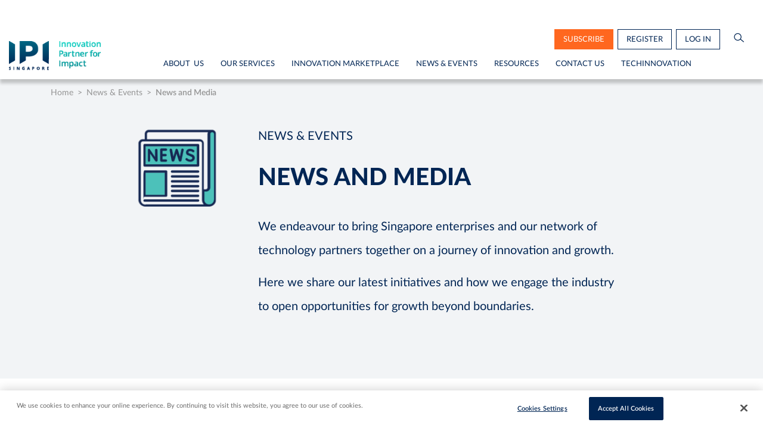

--- FILE ---
content_type: text/html; charset=UTF-8
request_url: https://www.ipi-singapore.org/news?page=34
body_size: 7911
content:

<!DOCTYPE html>
<html lang="en">
<head>
    <meta charset="UTF-8">
    <meta http-equiv="X-UA-Compatible" content="IE=edge">
    <meta name="viewport" content="width=device-width, initial-scale=1">
    <link rel="shortcut icon" href="/contents/2020/11/1-16062135737489/1.png" type="image/png"/>
	<meta name="csrf-param" content="_ipi_csrf">
<meta name="csrf-token" content="-8rZWrJZVrPB_E92Ya69x7O8MfejLbKT44PUeSzUHjHMoeAS4CxixrOmAjINmdOC6fZyutNZ6OfO7oUYSJFbBA==">
			    <meta property="og:type" content="website"/>
	    <title>News &amp; Media | Technology News | IPI </title>
	<meta name="description" content="Learn about the latest technology news, innovation initiatives and how IPI engages the industry to open opportunities for growth beyond boundaries.">
<meta property="og:image">
<meta name="twitter:card">
<meta property="og:title" content="News &amp; Media | Technology News | IPI ">
<link href="https://www.ipi-singapore.org/news?page=34" rel="canonical">
<link href="/assets/9cb5b305/css/bootstrap.min.css" rel="stylesheet">
<link href="/assets/34135135/vendor/slick.css" rel="stylesheet">
<link href="/assets/34135135/vendor/LineAwesome/css/line-awesome.min.css" rel="stylesheet">
<link href="/assets/34135135/css/main.css" rel="stylesheet">
<script src="/assets/ed72324f/jquery.min.js"></script>
<script src="/assets/34135135/vendor/slick.min.js"></script>
    <!--    Google Analytics #1 -->
	
				<script async src='https://www.googletagmanager.com/gtag/js?id=G-YD4CYNQC4G'></script>
		        <script>
		            window.dataLayer = window.dataLayer || [];
		            function gtag() {
		                dataLayer.push(arguments);
		            }
		            gtag('js', new Date());
		            gtag('config','G-YD4CYNQC4G');
		        </script>
	        
					<script>
						 (function(w,d,s,l,i){w[l]=w[l]||[];w[l].push({'gtm.start':
							new Date().getTime(),event:'gtm.js'});var f=d.getElementsByTagName(s)[0],
							j=d.createElement(s),dl=l!='dataLayer'?'&l='+l:'';j.async=true;j.src=
						    'https://www.googletagmanager.com/gtm.js?id='+i+dl;f.parentNode.insertBefore(j,f);
						})(window,document,'script','dataLayer', 'GTM-K9P7PSH');
					</script>
		        
					<script type='text/javascript' src='https://p.teads.tv/teads-fellow.js' async='true'></script>
					<script>
						window.teads_e = window.teads_e || [];
						window.teads_adv_id = 35055;
					</script>
	        	
    <!--    Google Analytics #2 -->
	
				<script async src='https://www.googletagmanager.com/gtag/js?id=G-HJLSDELG61'></script>
		        <script>
		            window.dataLayer = window.dataLayer || [];
		            function gtag() {
		                dataLayer.push(arguments);
		            }
		            gtag('js', new Date());
		            gtag('config','G-HJLSDELG61');
		        </script>
	        
					<script>
						 (function(w,d,s,l,i){w[l]=w[l]||[];w[l].push({'gtm.start':
							new Date().getTime(),event:'gtm.js'});var f=d.getElementsByTagName(s)[0],
							j=d.createElement(s),dl=l!='dataLayer'?'&l='+l:'';j.async=true;j.src=
						    'https://www.googletagmanager.com/gtm.js?id='+i+dl;f.parentNode.insertBefore(j,f);
						})(window,document,'script','dataLayer', 'GTM-5J2RNS95');
					</script>
		        	
		<!-- OneTrust Cookies Consent Notice start for www.ipi-singapore.org -->
			<script src="https://cdn-apac.onetrust.com/scripttemplates/otSDKStub.js"  type="text/javascript" charset="UTF-8" data-domain-script="b2235d86-f4e2-41cb-8fff-57b5e9df9bfd" ></script>
			<script type="text/javascript">
			function OptanonWrapper() { }
			</script>
		<!-- OneTrust Cookies Consent Notice end for www.ipi-singapore.org --></head>
<body class="overview-breadcrumbs ">


<noscript><iframe class="d-none" src="https://www.googletagmanager.com/ns.html?id=GTM-K9P7PSH" width="0" height="0"></iframe></noscript><div class="header">
    <div class="header-top">
		

        <nav class="navbar">
            <div class="mobile-icons">
                <a role="button" class="btn btn-menu-mobile" href="#main-menu">
                    <i aria-hidden="true" class="la la-bars"></i></a>
            </div>

            <a href="/" title="IPI Singapore" rel="home" id="logo" class="navbar-brand">
				<img class="logo-white" src="/contents/2020/11/asset-4-16062117455727/Asset 4.png" alt="IPI Singapore" title="IPI Singapore">				<img class="logo-color" src="/contents/2020/11/asset-5-16062117736625/Asset 5.png" alt="IPI Singapore" title="IPI Singapore">            </a>

            <div id="main-menu" class="mega-menu">
				<nav id="user-menu" class="user-menu"><ul id="w1" class="navbar-nav nav"><li class="icon-subscribe nav-item"><a class="popover-subscribe btn btn-subscribe nav-link" href="#">subscribe</a></li>
<li class="icon-register nav-item"><a class="btn btn-outline-primary btn-register nav-link" href="/member/register?code=o8hOueM5xAS4bRxjgeRfinpsxRvk0ushxkWK6C%2BoV99iZjAxN2RhZjczMTgyZDg2Y2JlNzk0MWY4ZGI3MzdjZDU5Y2JmMzdhMjdlYTY2OGUxZmRkMjUxNmQ5ZDFjNmI0kE8cWgptUkacQ2f6t%2FnSIeaLynXQLhvtVH1tf9libMcT1cbEwh2s0S2VioyYuiXfOb2e%2FWS2xtZsiPXBCtOx3IWJ8H7pDAGQXZLv4TwZPnE%3D">Register</a></li>
<li class="icon-login nav-item"><a class="popover-login btn btn-login btn-outline-primary nav-link" href="#">Log in</a></li>
<li class="icon-search nav-item"><a class="popover-search btn btn-search nav-link" href="#"><i class="las la-search" aria-hidden="true"></i></a></li></ul></nav><div class="top-menu"><ul id="w2" class="navbar-nav main-menu nav"><li class="position-static dropdown nav-item"><a class="dropdown-toggle nav-link" href="/about-us">About  Us</a><div id="w3" class="dropdown-menu"><ul class="dropdown-content">
<li class="dropdown" aria-expanded="false">
<a class="dropdown-item dropdown-toggle" href="/about-us#our-story">Our Story</a>
<ul class="dropdown-content">
<li><a class="dropdown-item" href="/about-us#who-we-are">Who We Are</a></li>
<li><a class="dropdown-item" href="/about-us#what-we-do">What We Do</a></li>
<li><a class="dropdown-item" href="/about-us#why-its-important">Why It&#039;s Important</a></li>
<li><a class="dropdown-item" href="/about-us#what-we-stand-for">What We Stand For</a></li>
<li><a class="dropdown-item" href="/about-us#our-journey">Our Journey</a></li>
</ul>
</li>
<li class="dropdown" aria-expanded="false">
<a class="dropdown-item dropdown-toggle" href="/about-us#our-people">Our People</a>
<ul class="dropdown-content">
<li><a class="dropdown-item" href="/about-us#board-of-directors">Board of Directors</a></li>
<li><a class="dropdown-item" href="/about-us#our-team">Our Team</a></li>
<li><a class="dropdown-item" href="/about-us#our-culture">Our Culture</a></li>
</ul>
</li>
<li class="dropdown" aria-expanded="false">
<a class="dropdown-item dropdown-toggle" href="/our-network">Our Network</a>
<ul class="dropdown-content">
<li><a class="dropdown-item" href="/our-network#industry">Our Industry Partners</a></li>
<li><a class="dropdown-item" href="/our-network#technology">Our Technology Partners</a></li>
<li><a class="dropdown-item" href="/our-network#community">Our Community Partners</a></li>
</ul>
</li>
<li class="dropdown" aria-expanded="false">
<a class="dropdown-item dropdown-toggle" href="/who-we-serve">Who We Serve</a>
<ul class="dropdown-content">
<li><a class="dropdown-item" href="/who-we-serve#enterprises">Enterprises</a></li>
<li><a class="dropdown-item" href="/who-we-serve#technology-partners">Technology Partners</a></li>
<li><a class="dropdown-item" href="/who-we-serve#collaborators">Collaborators</a></li>
</ul>
</li>
<li class="dropdown" aria-expanded="false">
<a class="dropdown-item dropdown-toggle" href="/careers">Careers</a>
<ul class="dropdown-content">
<li><a class="dropdown-item" href="/careers#our-culture">Our Culture &amp; Values</a></li>
<li><a class="dropdown-item" href="/careers#career-opportunities">Career Opportunities</a></li>
</ul>
</li>
</ul></div></li>
<li class="position-static dropdown nav-item"><a class="dropdown-toggle nav-link" href="/our-services">Our Services</a><div id="w9" class="dropdown-menu"><ul class="dropdown-content">
<li class="dropdown" aria-expanded="false">
<a class="dropdown-item dropdown-toggle" href="/open-innovation-services">Open Innovation Services</a>
<ul class="dropdown-content">
<li><a class="dropdown-item" href="/technology-scouting">Technology Scouting</a></li>
<li><a class="dropdown-item" href="/technology-landscape-study">Technology Landscape Study</a></li>
<li><a class="dropdown-item" href="/innovation-challenges">Innovation Challenges</a></li>
</ul>
</li>
<li class="dropdown" aria-expanded="false">
<a class="dropdown-item dropdown-toggle" href="/innovation-advisory">Innovation Advisory</a>
<ul class="dropdown-content">
<li><a class="dropdown-item" href="/innovation-advisory#programme-benefits">Programme Benefits</a></li>
<li><a class="dropdown-item" href="/innovation-advisory#innovation-advisors">Innovation Advisors</a></li>
<li><a class="dropdown-item" href="/innovation-advisory#eligibility-criteria">Eligibility Criteria</a></li>
<li><a class="dropdown-item" href="/innovation-advisory#hear-from-our-ias-and-companies">Hear from Our IAs and Companies</a></li>
<li><a class="dropdown-item" href="/innovation-advisory#events">Events</a></li>
</ul>
</li>
</ul></div></li>
<li class="position-static dropdown nav-item"><a class="dropdown-toggle nav-link" href="/innovation-marketplace">Innovation Marketplace</a><div id="w12" class="dropdown-menu"><ul class="dropdown-content">
<a class="dropdown-item" href="/tech-offers">Tech Offers</a>
<a class="dropdown-item" href="/tech-needs">Tech Needs</a>
<a class="dropdown-item" href="/tech-experts">Tech Experts</a>
<a class="dropdown-item" href="/sustainability-hub">Sustainability Hub</a>
<a class="dropdown-item" href="/challenges">Innovation Challenges</a>
<a class="dropdown-item" href="/international-coinnovation-funding-calls">International Co-innovation Funding Calls</a>
</ul></div></li>
<li class="position-static dropdown nav-item"><a class="dropdown-toggle nav-link active" href="/news-events">News & Events</a><div id="w13" class="dropdown-menu"><ul class="dropdown-content">
<a class="dropdown-item active" href="/news">News &amp; Media</a>
<a class="dropdown-item" href="/success-stories">Success Stories</a>
<a class="dropdown-item" href="/events">Events Calendar</a>
<li class="dropdown" aria-expanded="false">
<a class="dropdown-item dropdown-toggle" href="/gallery">Gallery</a>
<ul class="dropdown-content">
<li><a class="dropdown-item" href="/podcasts">Podcasts</a></li>
<li><a class="dropdown-item" href="/webinars">Webinars</a></li>
<li><a class="dropdown-item" href="/videos">Videos</a></li>
<li><a class="dropdown-item" href="/photos">Photos</a></li>
</ul>
</li>
</ul></div></li>
<li class="position-static dropdown nav-item"><a class="dropdown-toggle nav-link" href="/resources">Resources</a><div id="w15" class="dropdown-menu"><ul class="dropdown-content">
<a class="dropdown-item" href="/resources/publication">Publications</a>
<a class="dropdown-item" href="/resources/innovation-insights">Innovation Insights</a>
</ul></div></li>
<li class="position-static dropdown nav-item"><a class="dropdown-toggle nav-link" href="/enquiry">Contact Us</a><div id="w16" class="dropdown-menu"><ul class="dropdown-content">
<a class="dropdown-item" href="/enquiry">Contact Us</a>
<a class="dropdown-item" href="/invitation-bid">Invitation to Bid</a>
</ul></div></li>
<li class="position-static dropdown nav-item"><a class="dropdown-toggle nav-link" href="https://www.techinnovation.com.sg/event/2025" target="_blank">TechInnovation</a><div id="w17" class="dropdown-menu"><ul class="dropdown-content">
<a class="dropdown-item" href="/techinnovations">TechInnovation Tech Offers</a>
<a class="dropdown-item" href="https://www.techinnovation.com.sg/event/2025" target="_blank">Visit TechInnovation 2025</a>
</ul></div></li></ul></div>            </div>
            <div class="mobile-icons text-right">
                <a href="#" class="btn popover-search btn-link"><i class="las la-search" aria-hidden="true"></i></a>
				                    <a href="#" class="btn btn-link popover-login"><i class="las la-user" aria-hidden="true"></i></a>
				            </div>
        </nav>
    </div>
</div>
<div class="wrap">
	    <div class="section-breadcrumbs">
        <div class="container">
			<ul class="breadcrumb"><li><a href="/">Home</a></li>
<li><a href="/news-events">News &amp; Events</a></li>
<li class="active">News and Media</li>
</ul>        </div>
    </div>
	
<div class="news-media">
    <div class="page-header">
					
    <div class="overview">
        <div class="container">
            <div class="row justify-content-center">
                <div class="col-lg-12 col-xl-9">
                    <div class="media">
													<img class="card-img-top" src="/contents/2020/12/news-16069887402908/news.png" alt="News and Media">                        <div class="media-body">
                            <div class="date-modify d-none">LAST UPDATED: 24 Nov 2021 </div>
							                                <div class="title">News & Events</div>
							                            <h1 class="heading">News and Media</h1>

							                                <div class="content detail"><p>We endeavour to bring Singapore enterprises and our network of technology partners together on a journey of innovation and growth.</p>

<p>Here we share our latest initiatives and how we engage the industry to open opportunities for growth beyond boundaries.</p>
</div>
							                        </div>
                    </div>
                </div>
            </div>
        </div>
    </div>
    </div>
    <div class="container">
        <div class="description">Keep up to date with our recent news, initiatives and industry-engagement activities.</div>

		<div class="main-content">
	<div class="list-post">
					<div class="row">
									<div class="col-md-6 col-lg-4">
						
<div class="card">
    <div class="card-thumbnail">
		<a class="card-img-link lazy" href="/news/ipi-annual-tech-partners-networking.html" data-bg="/contents/2020/05/techpartners.jpg.pagespeed.ce_.o0bsaoc7we (1).jpg"><img class="card-img-cover" src="/assets/34135135/images/transparent-event.png" alt=""></a>    </div>

	        <div class="post-date">4 Apr 2014			        </div>
	
    <div class="card-body text-event-tuncate">
        <h5 class="card-title short-title">
			<a class="card-title" href="/news/ipi-annual-tech-partners-networking.html">IPI Annual Tech Partners Networking</a>        </h5>
		            <div class="card-text short-description">IPI hosted its annual Tech Partners Networking Session on 4 April 2014. We were pleased to see a good turnout by senior members of technology transfer offices, public and private technology translators and industry associations coming together in the warm and cosy ambience of “Tea Party” Cafe for an afternoon of good food, drinks and plenty of industry updates.Since its...</div>
		    </div>
    <div class="card-button">
		<a class="view-more" href="/news/ipi-annual-tech-partners-networking.html">Learn more</a>    </div>
</div>
					</div>
									<div class="col-md-6 col-lg-4">
						
<div class="card">
    <div class="card-thumbnail">
		<a class="card-img-link lazy" href="/news/singapore-maps-out-ip-masterplan.html" data-bg="/contents/2020/08/20140401ipmasterplan-1597737283.jpg"><img class="card-img-cover" src="/assets/34135135/images/transparent-event.png" alt=""></a>    </div>

	        <div class="post-date">1 Apr 2014			        </div>
	
    <div class="card-body text-event-tuncate">
        <h5 class="card-title short-title">
			<a class="card-title" href="/news/singapore-maps-out-ip-masterplan.html">Singapore Maps Out IP Masterplan</a>        </h5>
		            <div class="card-text short-description">Government has accepted Intellectual property (IP) Hub Master Plan recommendations made by the IP Steering Committee. IP has been recognised as a new growth area and Government intends to roll out initiatives to develop Singapore as a global IP hub in Asia.

1. Intellectual property (IP) has become a key driver of economic growth globally. There is a rise in...</div>
		    </div>
    <div class="card-button">
		<a class="view-more" href="/news/singapore-maps-out-ip-masterplan.html">Learn more</a>    </div>
</div>
					</div>
									<div class="col-md-6 col-lg-4">
						
<div class="card">
    <div class="card-thumbnail">
		<a class="card-img-link lazy" href="/news/ipi-hosts-forumnetworking-lunch-for-international-partner-vtt-finland.html" data-bg="/contents/2020/05/vtt forum.jpg"><img class="card-img-cover" src="/assets/34135135/images/transparent-event.png" alt=""></a>    </div>

	        <div class="post-date">26 Mar 2014			        </div>
	
    <div class="card-body text-event-tuncate">
        <h5 class="card-title short-title">
			<a class="card-title" href="/news/ipi-hosts-forumnetworking-lunch-for-international-partner-vtt-finland.html">IPI hosts Forum/Networking Lunch for international partner, VTT Finland</a>        </h5>
		            <div class="card-text short-description">Held on 26 March 2014 IPI was pleased to play host to our international partner from VTT of Finland. This by-invitation event was organized to facilitate industry-technology matching on thematic application areas. This is the second networking event organized by IPI for VTT.Represented by Dr Risto Kuivanen, Business Development Manager and Dr Erja Turenen, Vice President, VTT readily provided an...</div>
		    </div>
    <div class="card-button">
		<a class="view-more" href="/news/ipi-hosts-forumnetworking-lunch-for-international-partner-vtt-finland.html">Learn more</a>    </div>
</div>
					</div>
									<div class="col-md-6 col-lg-4">
						
<div class="card">
    <div class="card-thumbnail">
		<a class="card-img-link lazy" href="/news/ipi-represents-singapore-at-ip-roundtable-in-kuala-lumpur.html" data-bg="/contents/2020/08/20140307aim-15984238059795/20140307_AIM.jpg"><img class="card-img-cover" src="/assets/34135135/images/transparent-event.png" alt=""></a>    </div>

	        <div class="post-date">7 Mar 2014			        </div>
	
    <div class="card-body text-event-tuncate">
        <h5 class="card-title short-title">
			<a class="card-title" href="/news/ipi-represents-singapore-at-ip-roundtable-in-kuala-lumpur.html">IPI Represents Singapore at IP Roundtable in Kuala Lumpur</a>        </h5>
		            <div class="card-text short-description">IPI was invited by the Agensi Inovasi Malaysia (AIM) to participate in a roundtable &quot;IP in the Digital Era - Is It Still Relevant&quot; on 7 Mar 2014. Topics of discussion were issues on IP acquisition, rising cost of seeking IP consultation services and IP knowledge sharing in the commercial and academic arena.

IPI was invited by the Agensi Inovasi...</div>
		    </div>
    <div class="card-button">
		<a class="view-more" href="/news/ipi-represents-singapore-at-ip-roundtable-in-kuala-lumpur.html">Learn more</a>    </div>
</div>
					</div>
									<div class="col-md-6 col-lg-4">
						
<div class="card">
    <div class="card-thumbnail">
		<a class="card-img-link lazy" href="/news/sdollars7m-centre-to-help-smes-adopt-technologies-opens.html" data-bg="/contents/2020/08/201401287msmetech-15984239112711/20140128_7m_SME_tech.jpg"><img class="card-img-cover" src="/assets/34135135/images/transparent-event.png" alt=""></a>    </div>

	        <div class="post-date">28 Jan 2014			        </div>
	
    <div class="card-body text-event-tuncate">
        <h5 class="card-title short-title">
			<a class="card-title" href="/news/sdollars7m-centre-to-help-smes-adopt-technologies-opens.html">S$7m centre to help SMEs adopt technologies opens</a>        </h5>
		            <div class="card-text short-description">SMEs now have more opportunities to improve their processes and expand business opportunities through the set-up of another Centre of Innovation (COI).

Set up in Sept 2013, the Materials Centre for Innovation is the latest among the other six existing centres namely, &ldquo;food innovation, marine and offshore technology, environmental and water technology, precision engineering, electronics and supply chain management.&nbsp;

Read...</div>
		    </div>
    <div class="card-button">
		<a class="view-more" href="/news/sdollars7m-centre-to-help-smes-adopt-technologies-opens.html">Learn more</a>    </div>
</div>
					</div>
									<div class="col-md-6 col-lg-4">
						
<div class="card">
    <div class="card-thumbnail">
		<a class="card-img-link lazy" href="/news/how-tech-gets-from-lab-to-marketplace.html" data-bg="/contents/2020/08/20131126labtomarket-15984241918122/20131126_lab_to_market.jpg"><img class="card-img-cover" src="/assets/34135135/images/transparent-event.png" alt=""></a>    </div>

	        <div class="post-date">26 Nov 2013			        </div>
	
    <div class="card-body text-event-tuncate">
        <h5 class="card-title short-title">
			<a class="card-title" href="/news/how-tech-gets-from-lab-to-marketplace.html">How Tech Gets From Lab to Marketplace</a>        </h5>
		            <div class="card-text short-description">Yissum, the technology transfer company of Hebrew U with hundreds of successes under its belt, is now working on purifying water.

If the phrase &ldquo;A better life through science&rdquo; hasn&rsquo;t yet been copyrighted, Yissum, the technology transfer company of Hebrew University, may want to grab it. From medicine to environmental technology to information systems, Hebrew U scientists have developed a...</div>
		    </div>
    <div class="card-button">
		<a class="view-more" href="/news/how-tech-gets-from-lab-to-marketplace.html">Learn more</a>    </div>
</div>
					</div>
							</div>
			</div>
</div>
<div class="d-flex justify-content-center justify-content-sm-end">
    <ul class="pagination"><li class="page-item first"><a class="page-link" href="/news?page=1" data-page="0"><span aria-hidden="true" data-toggle="tooltip" data-placement="top" title="First page" ><i aria-hidden="true" class="fas fa-angle-double-left"></i></span></a></li>
<li class="page-item prev"><a class="page-link" href="/news?page=33" data-page="32"><span aria-hidden="true"><i aria-hidden="true" class="fas fa-angle-left"></i></span></a></li>
<li class="page-item"><a class="page-link" href="/news?page=32" data-page="31">32</a></li>
<li class="page-item"><a class="page-link" href="/news?page=33" data-page="32">33</a></li>
<li class="page-item active"><a class="page-link" href="/news?page=34" data-page="33">34</a></li>
<li class="page-item"><a class="page-link" href="/news?page=35" data-page="34">35</a></li>
<li class="page-item"><a class="page-link" href="/news?page=36" data-page="35">36</a></li>
<li class="page-item next"><a class="page-link" href="/news?page=35" data-page="34"><span aria-hidden="true"><i aria-hidden="true" class="fas fa-angle-right"></i></span></a></li>
<li class="page-item last"><a class="page-link" href="/news?page=36" data-page="35"><span aria-hidden="true" data-toggle="tooltip" data-placement="top" title="Last page"><i aria-hidden="true" class="fas fa-angle-double-right"></i></span></a></li></ul></div>
    </div>
</div>
</div>
<div class="modal-detail">
	
<div id="global-modal" class="modal-ajax fade modal" role="dialog" aria-hidden="true" aria-labelledby="global-modal-label">
<div class="modal-dialog" role="document">
<div class="modal-content">
<div class="modal-header">
<h5 id="global-modal-label" class="modal-title"></h5>
<button type="button" class="close" data-dismiss="modal"><span aria-hidden="true">&times;</span></button>
</div>
<div class="modal-body">

</div>

</div>
</div>
</div></div>
<div id="form-login" class="d-none"></div>
<div id="form-subscribe" class="d-none"></div>
<div id="form-search" class="d-none"></div>
<footer class="footer lazy" data-bg="/assets/34135135/images/background-footer.png">
	    <a href="#" id="scroll-top" class="scroll-top btn"></a>
    <div class="container">
        <div class="footer-top">
            <ul class="footer-links">
                <li><h4 class="footer-toggle ">About Us</h4>
                    <ul class="footer-content">
                        <li>
                            <a href="/about-us">
								Our Story                            </a>
                        </li>
                        <li>
                            <a href="/about-us#our-people">
								Our People                            </a>
                        </li>
                        <li>
                            <a href="/our-network">
								Our Network                            </a>
                        </li>
                        <li>
                            <a href="/who-we-serve">
								Who We Serve                            </a>
                        </li>
                        <li>
                            <a href="/careers">
								Careers                            </a>
                        </li>
                    </ul>
                </li>
                <li><h4 class="footer-toggle">Our Services</h4>
                    <ul class="footer-content">
                        <li>
                            <a href="/open-innovation-services">
								Open Innovation Services                            </a>
                        </li>
                        <li>
                            <a href="/innovation-advisory">
								Innovation Advisory                            </a>
                        </li>
                    </ul>
                </li>
                <li>
                    <h4 class="footer-toggle">Innovation Marketplace</h4>
                    <ul class="footer-content">
                        <li>
                            <a href="/tech-offers">
								Tech Offers                            </a>
                        </li>
                        <li>
                            <a href="/tech-needs">
								Tech Needs                            </a>
                        </li>
						                            <li>
                                <a href="/tech-experts">
									Tech Experts                                </a>
                            </li>
						                        <li>
                            <a href="/sustainability-hub">
								Sustainability Hub                            </a>
                        </li>
                        <li>
                            <a href="/challenges">
								Innovation Challenges                            </a>
                        </li>
                        <li>
                            <a href="/international-coinnovation-funding-calls">
								International Co-innovation Funding Calls                            </a>
                        </li>
                    </ul>
                </li>
                <li><h4 class="footer-toggle ">News & Events</h4>
                    <ul class="footer-content">
                        <li>
                            <a href="/news">
								News & Media                            </a>
                        </li>
                        <li>
                            <a href="/success-stories">
								Success Stories                            </a>
                        </li>
                        <li>
                            <a href="/events">
								Events Calendar                            </a>
                        </li>
                        <li>
                            <a href="/gallery">
								Gallery                            </a>
                        </li>
                    </ul>
                </li>
                <li>
                    <h4 class="footer-toggle">Resources</h4>
                    <ul class="footer-content">
                        <li>
                            <a href="/resources/publication">
								Publications                            </a>
                        </li>
                        <li>
                            <a href="/resources/innovation-insights">
								Innovation Insights                            </a>
                        </li>
                    </ul>

                </li>
                <li><h4 class="footer-toggle ">Contact Us</h4>
                    <ul class="footer-content">
                        <li>
                            <a href="/enquiry">
								Contact Us                            </a>
                        </li>
                        <li>
                            <a href="/invitation-bid">
								Invitation to Bid                            </a>
                        </li>
                    </ul>
                </li>
            </ul>
        </div>
        <div class="footer-bottom">
            <div class="footer-left">
                <div class="content">
                    <div>&copy; 2026 IPI |
                        <a href="/privacy-policy">
							Privacy Policy                        </a>|
                        <a href="/terms-of-use">
							Terms of Use                        </a>|
                        <a href="/ipisitemap">
							Sitemap                        </a>
                    </div>
                </div>
            </div>
            <div class="footer-right">
                <div class="content">
                    <div>
                        <span class="follow-us desktop mr-2">
                            Follow us:                        </span>
                        <a rel="noopener noreferrer" class="social-links facebook" href="https://facebook.com/ipisg" target="_blank"><i class="fab fa-facebook-f" aria-hidden="true"></i></a>&nbsp;&nbsp;
                        <a rel="noopener noreferrer" class="social-links linkedin" href="https://www.linkedin.com/company/ipi-singapore" target="_blank"><i class="fab fa-linkedin-in" aria-hidden="true"></i></a>&nbsp;&nbsp;
                        <a rel="noopener noreferrer" class="social-links twitter" href="https://twitter.com/ipisg" target="_blank"><i class="fab fa-twitter" aria-hidden="true"></i></a>&nbsp;&nbsp;
                        <a rel="noopener noreferrer" class="social-links instagram" href="https://www.instagram.com/ipisg" target="_blank"><i class="fab fa-instagram" aria-hidden="true"></i></a>&nbsp;&nbsp;
                        <a rel="noopener noreferrer" class="social-links youtube" href="https://bit.ly/ipiyoutube" target="_blank"><i class="fab fa-youtube" aria-hidden="true"></i></a>
                    </div>
                </div>
            </div>
        </div>
    </div>
</footer>
<div id="page"></div>
<script src="/assets/feb891e/yii.js"></script>
<script src="/assets/9cb5b305/js/bootstrap.bundle.min.js"></script>
<script src="/assets/34135135/vendor/mmenu.min.js"></script>
<script src="/assets/34135135/js/main.min.js"></script>
<script src="/assets/34135135/js/dotdotdot.js"></script>
<script src="/assets/34135135/js/lazyload.min.js"></script>
<script>    var show_subscriber = '';
    $('document').ready(function(){
        if($('.popover-subscribe').length && show_subscriber == 'show'){
            $('.popover-subscribe').click();
        }
    })

    new LazyLoad({
        cancel_on_exit: false
    });
    var login_form = $('.header .user-menu .popover-login, .mobile-icons .popover-login');
    var subscribe_form = $('.popover-subscribe');
    var search_form = $('.popover-search');
    var flag = '0';
    var flag_sb = '0';

    login_form.popover({
         html: true,
         title: 'Login <a class="close-popover" href="#"><i class="las la-times"></i></a>',
         placement: 'bottom'
    })
     
    subscribe_form.popover({
         html: true,
         title: 'Subscribe <a class="close-popover" href="#"><i class="las la-times"></i></a>',
         placement: 'bottom'
    });
    
    search_form.popover({
         html: true,
         title: 'Search <a class="close-popover" href="#"><i class="las la-times"></i></a>',
         placement: 'bottom'
    });
    
    login_form.on('shown.bs.popover', function(event){
        _this = $(this);
        $('.popover').addClass('popover-login');
        
        $.ajax({
            type: 'GET',
            url: '/sso/login?code=T2SjQzn8h0deYblzDqLocFiIESk%2Bep6jIzq3b0U8fLdiZjQzMjE0MTk0ZTg1MTNmNWQ4NTQ1YzVjYWQ2ZDFiY2U5ZDRkOTU0NjhlY2VmMDVhZDMwOGQ1ZDEyMzMyYzJh8MNtbzPV8di75AB079rB3uj0ePWcwVKvz%2FeiBDOZCVB2DOaNl4WjT6RCCGY8nR7EcXARi4tY%2B5VJn3zPLoO6Sg%3D%3D',            
        }).done(function (response) {
            $(".popover-body").html(response);
            _this.popover('update');
        });
    });
    
    subscribe_form.on('shown.bs.popover', function(event){
        _this = $(this);
        $('.popover').addClass('popover-subscribe');
        $.get('/site/subscribe', function(response){
            $(".popover-body").html(response);
            _this.popover('update');
        });
        /* Add modal backdrop on is mobile */
        if($('.mm-menu').is(":visible")){
            $('body').append('<div class="modal-backdrop backdrop-subscribe fade show"></div>')     
        }
    });
    
    search_form.on('shown.bs.popover', function(event){
        _this = $(this);
        
        $.get('/site/get-form-search', function(response){
            $(".popover-body").html(response);
            _this.popover('update');
        });
    });
    
    if (flag == '10') {
        login_form.each(function(i, element){
            if($(element).is(":visible")){
                $(element).popover('show');
            }
        });
    }
    
    if (flag_sb == 'subscribe') {
        subscribe_form.each(function(i, element){
            if($(element).is(":visible")){
                $(element).popover('show');
            }
        });
    }
    
    $('.btn').on('click', function (e) {
        $('.btn').not(this).popover('hide');
    });
    
    subscribe_form.on('hidden.bs.popover', function () {
        $('.backdrop-subscribe').remove();
    });</script>
<script>jQuery(function ($) {
    var announcement_key = localStorage.getItem('hide-announcement');
    if (announcement_key != null){
        $('.alert-announcement').hide();
    }else {
        $('.alert-announcement').show();
    }

    $('#close-announcement').on('click', function() {
		localStorage.setItem('hide-announcement', true);
	});
jQuery('#global-modal').modal({"show":false});
});</script></body>
</html>


--- FILE ---
content_type: text/css
request_url: https://www.ipi-singapore.org/assets/34135135/css/main.css
body_size: 56604
content:
@charset "UTF-8";
/* Webfont: Lato-Black */
@font-face {
  font-family: 'Lato';
  src: url("../vendor/fonts/Lato-Black.eot");
  /* IE9 Compat Modes */
  src: url("../vendor/fonts/Lato-Black.eot?#iefix") format("embedded-opentype"), url("../vendor/fonts/Lato-Black.woff2") format("woff2"), url("../vendor/fonts/Lato-Black.woff") format("woff"), url("../vendor/fonts/Lato-Black.ttf") format("truetype");
  font-style: normal;
  font-weight: 900;
  text-rendering: optimizeLegibility; }
/* Webfont: Lato-BlackItalic */
@font-face {
  font-family: 'Lato';
  src: url("../vendor/fonts/Lato-BlackItalic.eot");
  /* IE9 Compat Modes */
  src: url("../vendor/fonts/Lato-BlackItalic.eot?#iefix") format("embedded-opentype"), url("../vendor/fonts/Lato-BlackItalic.woff2") format("woff2"), url("../vendor/fonts/Lato-BlackItalic.woff") format("woff"), url("../vendor/fonts/Lato-BlackItalic.ttf") format("truetype");
  font-style: italic;
  font-weight: 900;
  text-rendering: optimizeLegibility; }
/* Webfont: Lato-Bold */
@font-face {
  font-family: 'Lato';
  src: url("../vendor/fonts/Lato-Bold.eot");
  /* IE9 Compat Modes */
  src: url("../vendor/fonts/Lato-Bold.eot?#iefix") format("embedded-opentype"), url("../vendor/fonts/Lato-Bold.woff2") format("woff2"), url("../vendor/fonts/Lato-Bold.woff") format("woff"), url("../vendor/fonts/Lato-Bold.ttf") format("truetype");
  font-style: normal;
  font-weight: 700;
  text-rendering: optimizeLegibility; }
/* Webfont: Lato-BoldItalic */
@font-face {
  font-family: 'Lato';
  src: url("../vendor/fonts/Lato-BoldItalic.eot");
  /* IE9 Compat Modes */
  src: url("../vendor/fonts/Lato-BoldItalic.eot?#iefix") format("embedded-opentype"), url("../vendor/fonts/Lato-BoldItalic.woff2") format("woff2"), url("../vendor/fonts/Lato-BoldItalic.woff") format("woff"), url("../vendor/fonts/Lato-BoldItalic.ttf") format("truetype");
  font-style: italic;
  font-weight: 700;
  text-rendering: optimizeLegibility; }
/* Webfont: Lato-Heavy */
@font-face {
  font-family: 'Lato';
  src: url("../vendor/fonts/Lato-Heavy.eot");
  /* IE9 Compat Modes */
  src: url("../vendor/fonts/Lato-Heavy.eot?#iefix") format("embedded-opentype"), url("../vendor/fonts/Lato-Heavy.woff2") format("woff2"), url("../vendor/fonts/Lato-Heavy.woff") format("woff"), url("../vendor/fonts/Lato-Heavy.ttf") format("truetype");
  font-style: normal;
  font-weight: 800;
  text-rendering: optimizeLegibility; }
/* Webfont: Lato-HeavyItalic */
@font-face {
  font-family: 'Lato';
  src: url("../vendor/fonts/Lato-HeavyItalic.eot");
  /* IE9 Compat Modes */
  src: url("../vendor/fonts/Lato-HeavyItalic.eot?#iefix") format("embedded-opentype"), url("../vendor/fonts/Lato-HeavyItalic.woff2") format("woff2"), url("../vendor/fonts/Lato-HeavyItalic.woff") format("woff"), url("../vendor/fonts/Lato-HeavyItalic.ttf") format("truetype");
  font-style: italic;
  font-weight: 800;
  text-rendering: optimizeLegibility; }
/* Webfont: Lato-Italic */
@font-face {
  font-family: 'Lato';
  src: url("../vendor/fonts/Lato-Italic.eot");
  /* IE9 Compat Modes */
  src: url("../vendor/fonts/Lato-Italic.eot?#iefix") format("embedded-opentype"), url("../vendor/fonts/Lato-Italic.woff2") format("woff2"), url("../vendor/fonts/Lato-Italic.woff") format("woff"), url("../vendor/fonts/Lato-Italic.ttf") format("truetype");
  font-style: italic;
  font-weight: 400;
  text-rendering: optimizeLegibility; }
/* Webfont: Lato-Regular */
@font-face {
  font-family: 'Lato';
  src: url("../vendor/fonts/Lato-Regular.eot");
  /* IE9 Compat Modes */
  src: url("../vendor/fonts/Lato-Regular.eot?#iefix") format("embedded-opentype"), url("../vendor/fonts/Lato-Regular.woff2") format("woff2"), url("../vendor/fonts/Lato-Regular.woff") format("woff"), url("../vendor/fonts/Lato-Regular.ttf") format("truetype");
  font-style: normal;
  font-weight: 400;
  text-rendering: optimizeLegibility; }
/* Webfont: Lato-Light */
@font-face {
  font-family: 'Lato';
  src: url("../vendor/fonts/Lato-Light.eot");
  /* IE9 Compat Modes */
  src: url("../vendor/fonts/Lato-Light.eot?#iefix") format("embedded-opentype"), url("../vendor/fonts/Lato-Light.woff2") format("woff2"), url("../vendor/fonts/Lato-Light.woff") format("woff"), url("../vendor/fonts/Lato-Light.ttf") format("truetype");
  font-style: normal;
  font-weight: 300;
  text-rendering: optimizeLegibility; }
/* Webfont: Lato-LightItalic */
@font-face {
  font-family: 'Lato';
  src: url("../vendor/fonts/Lato-LightItalic.eot");
  /* IE9 Compat Modes */
  src: url("../vendor/fonts/Lato-LightItalic.eot?#iefix") format("embedded-opentype"), url("../vendor/fonts/Lato-LightItalic.woff2") format("woff2"), url("../vendor/fonts/Lato-LightItalic.woff") format("woff"), url("../vendor/fonts/Lato-LightItalic.ttf") format("truetype");
  font-style: italic;
  font-weight: 300;
  text-rendering: optimizeLegibility; }
/* Webfont: Lato-Medium */
@font-face {
  font-family: 'Lato';
  src: url("../vendor/fonts/Lato-Medium.eot");
  /* IE9 Compat Modes */
  src: url("../vendor/fonts/Lato-Medium.eot?#iefix") format("embedded-opentype"), url("../vendor/fonts/Lato-Medium.woff2") format("woff2"), url("../vendor/fonts/Lato-Medium.woff") format("woff"), url("../vendor/fonts/Lato-Medium.ttf") format("truetype");
  font-style: normal;
  font-weight: 500;
  text-rendering: optimizeLegibility; }
/* Webfont: Lato-MediumItalic */
@font-face {
  font-family: 'Lato';
  src: url("../vendor/fonts/Lato-MediumItalic.eot");
  /* IE9 Compat Modes */
  src: url("../vendor/fonts/Lato-MediumItalic.eot?#iefix") format("embedded-opentype"), url("../vendor/fonts/Lato-MediumItalic.woff2") format("woff2"), url("../vendor/fonts/Lato-MediumItalic.woff") format("woff"), url("../vendor/fonts/Lato-MediumItalic.ttf") format("truetype");
  font-style: italic;
  font-weight: 500;
  text-rendering: optimizeLegibility; }
/* Webfont: Lato-Semibold */
@font-face {
  font-family: 'Lato';
  src: url("../vendor/fonts/Lato-Semibold.eot");
  /* IE9 Compat Modes */
  src: url("../vendor/fonts/Lato-Semibold.eot?#iefix") format("embedded-opentype"), url("../vendor/fonts/Lato-Semibold.woff2") format("woff2"), url("../vendor/fonts/Lato-Semibold.woff") format("woff"), url("../vendor/fonts/Lato-Semibold.ttf") format("truetype");
  font-style: normal;
  font-weight: 600;
  text-rendering: optimizeLegibility; }
/* Webfont: Lato-SemiboldItalic */
@font-face {
  font-family: 'Lato';
  src: url("../vendor/fonts/Lato-SemiboldItalic.eot");
  /* IE9 Compat Modes */
  src: url("../vendor/fonts/Lato-SemiboldItalic.eot?#iefix") format("embedded-opentype"), url("../vendor/fonts/Lato-SemiboldItalic.woff2") format("woff2"), url("../vendor/fonts/Lato-SemiboldItalic.woff") format("woff"), url("../vendor/fonts/Lato-SemiboldItalic.ttf") format("truetype");
  font-style: italic;
  font-weight: 600;
  text-rendering: optimizeLegibility; }
/*!
 * Font Awesome Free 5.1.0 by @fontawesome - https://fontawesome.com
 * License - https://fontawesome.com/license (Icons: CC BY 4.0, Fonts: SIL OFL 1.1, Code: MIT License)
 */
.fa,
.fas,
.far,
.fal,
.fab {
  -moz-osx-font-smoothing: grayscale;
  -webkit-font-smoothing: antialiased;
  display: inline-block;
  font-style: normal;
  font-variant: normal;
  text-rendering: auto;
  line-height: 1; }

.fa-lg {
  font-size: 1.3333333333em;
  line-height: 0.75em;
  vertical-align: -.0667em; }

.fa-xs {
  font-size: .75em; }

.fa-sm {
  font-size: .875em; }

.fa-1x {
  font-size: 1em; }

.fa-2x {
  font-size: 2em; }

.fa-3x {
  font-size: 3em; }

.fa-4x {
  font-size: 4em; }

.fa-5x {
  font-size: 5em; }

.fa-6x {
  font-size: 6em; }

.fa-7x {
  font-size: 7em; }

.fa-8x {
  font-size: 8em; }

.fa-9x {
  font-size: 9em; }

.fa-10x {
  font-size: 10em; }

.fa-fw {
  text-align: center;
  width: 1.25em; }

.fa-ul {
  list-style-type: none;
  margin-left: 2.5em;
  padding-left: 0; }
  .fa-ul > li {
    position: relative; }

.fa-li {
  left: -2em;
  position: absolute;
  text-align: center;
  width: 2em;
  line-height: inherit; }

.fa-border {
  border: solid 0.08em #eee;
  border-radius: .1em;
  padding: .2em .25em .15em; }

.fa-pull-left {
  float: left; }

.fa-pull-right {
  float: right; }

.fa.fa-pull-left,
.fas.fa-pull-left,
.far.fa-pull-left,
.fal.fa-pull-left,
.fab.fa-pull-left {
  margin-right: .3em; }
.fa.fa-pull-right,
.fas.fa-pull-right,
.far.fa-pull-right,
.fal.fa-pull-right,
.fab.fa-pull-right {
  margin-left: .3em; }

.fa-spin {
  animation: fa-spin 2s infinite linear; }

.fa-pulse {
  animation: fa-spin 1s infinite steps(8); }

@keyframes fa-spin {
  0% {
    transform: rotate(0deg); }
  100% {
    transform: rotate(360deg); } }
.fa-rotate-90 {
  -ms-filter: "progid:DXImageTransform.Microsoft.BasicImage(rotation=1)";
  transform: rotate(90deg); }

.fa-rotate-180 {
  -ms-filter: "progid:DXImageTransform.Microsoft.BasicImage(rotation=2)";
  transform: rotate(180deg); }

.fa-rotate-270 {
  -ms-filter: "progid:DXImageTransform.Microsoft.BasicImage(rotation=3)";
  transform: rotate(270deg); }

.fa-flip-horizontal {
  -ms-filter: "progid:DXImageTransform.Microsoft.BasicImage(rotation=0, mirror=1)";
  transform: scale(-1, 1); }

.fa-flip-vertical {
  -ms-filter: "progid:DXImageTransform.Microsoft.BasicImage(rotation=2, mirror=1)";
  transform: scale(1, -1); }

.fa-flip-horizontal.fa-flip-vertical {
  -ms-filter: "progid:DXImageTransform.Microsoft.BasicImage(rotation=2, mirror=1)";
  transform: scale(-1, -1); }

:root .fa-rotate-90,
:root .fa-rotate-180,
:root .fa-rotate-270,
:root .fa-flip-horizontal,
:root .fa-flip-vertical {
  filter: none; }

.fa-stack {
  display: inline-block;
  height: 2em;
  line-height: 2em;
  position: relative;
  vertical-align: middle;
  width: 2em; }

.fa-stack-1x,
.fa-stack-2x {
  left: 0;
  position: absolute;
  text-align: center;
  width: 100%; }

.fa-stack-1x {
  line-height: inherit; }

.fa-stack-2x {
  font-size: 2em; }

.fa-inverse {
  color: #fff; }

/* Font Awesome uses the Unicode Private Use Area (PUA) to ensure screen
readers do not read off random characters that represent icons */
.fa-500px:before {
  content: ""; }

.fa-accessible-icon:before {
  content: ""; }

.fa-accusoft:before {
  content: ""; }

.fa-address-book:before {
  content: ""; }

.fa-address-card:before {
  content: ""; }

.fa-adjust:before {
  content: ""; }

.fa-adn:before {
  content: ""; }

.fa-adversal:before {
  content: ""; }

.fa-affiliatetheme:before {
  content: ""; }

.fa-algolia:before {
  content: ""; }

.fa-align-center:before {
  content: ""; }

.fa-align-justify:before {
  content: ""; }

.fa-align-left:before {
  content: ""; }

.fa-align-right:before {
  content: ""; }

.fa-allergies:before {
  content: ""; }

.fa-amazon:before {
  content: ""; }

.fa-amazon-pay:before {
  content: ""; }

.fa-ambulance:before {
  content: ""; }

.fa-american-sign-language-interpreting:before {
  content: ""; }

.fa-amilia:before {
  content: ""; }

.fa-anchor:before {
  content: ""; }

.fa-android:before {
  content: ""; }

.fa-angellist:before {
  content: ""; }

.fa-angle-double-down:before {
  content: ""; }

.fa-angle-double-left:before {
  content: ""; }

.fa-angle-double-right:before {
  content: ""; }

.fa-angle-double-up:before {
  content: ""; }

.fa-angle-down:before {
  content: ""; }

.fa-angle-left:before {
  content: ""; }

.fa-angle-right:before {
  content: ""; }

.fa-angle-up:before {
  content: ""; }

.fa-angry:before {
  content: ""; }

.fa-angrycreative:before {
  content: ""; }

.fa-angular:before {
  content: ""; }

.fa-app-store:before {
  content: ""; }

.fa-app-store-ios:before {
  content: ""; }

.fa-apper:before {
  content: ""; }

.fa-apple:before {
  content: ""; }

.fa-apple-pay:before {
  content: ""; }

.fa-archive:before {
  content: ""; }

.fa-archway:before {
  content: ""; }

.fa-arrow-alt-circle-down:before {
  content: ""; }

.fa-arrow-alt-circle-left:before {
  content: ""; }

.fa-arrow-alt-circle-right:before {
  content: ""; }

.fa-arrow-alt-circle-up:before {
  content: ""; }

.fa-arrow-circle-down:before {
  content: ""; }

.fa-arrow-circle-left:before {
  content: ""; }

.fa-arrow-circle-right:before {
  content: ""; }

.fa-arrow-circle-up:before {
  content: ""; }

.fa-arrow-down:before {
  content: ""; }

.fa-arrow-left:before {
  content: ""; }

.fa-arrow-right:before {
  content: ""; }

.fa-arrow-up:before {
  content: ""; }

.fa-arrows-alt:before {
  content: ""; }

.fa-arrows-alt-h:before {
  content: ""; }

.fa-arrows-alt-v:before {
  content: ""; }

.fa-assistive-listening-systems:before {
  content: ""; }

.fa-asterisk:before {
  content: ""; }

.fa-asymmetrik:before {
  content: ""; }

.fa-at:before {
  content: ""; }

.fa-atlas:before {
  content: ""; }

.fa-audible:before {
  content: ""; }

.fa-audio-description:before {
  content: ""; }

.fa-autoprefixer:before {
  content: ""; }

.fa-avianex:before {
  content: ""; }

.fa-aviato:before {
  content: ""; }

.fa-award:before {
  content: ""; }

.fa-aws:before {
  content: ""; }

.fa-backspace:before {
  content: ""; }

.fa-backward:before {
  content: ""; }

.fa-balance-scale:before {
  content: ""; }

.fa-ban:before {
  content: ""; }

.fa-band-aid:before {
  content: ""; }

.fa-bandcamp:before {
  content: ""; }

.fa-barcode:before {
  content: ""; }

.fa-bars:before {
  content: ""; }

.fa-baseball-ball:before {
  content: ""; }

.fa-basketball-ball:before {
  content: ""; }

.fa-bath:before {
  content: ""; }

.fa-battery-empty:before {
  content: ""; }

.fa-battery-full:before {
  content: ""; }

.fa-battery-half:before {
  content: ""; }

.fa-battery-quarter:before {
  content: ""; }

.fa-battery-three-quarters:before {
  content: ""; }

.fa-bed:before {
  content: ""; }

.fa-beer:before {
  content: ""; }

.fa-behance:before {
  content: ""; }

.fa-behance-square:before {
  content: ""; }

.fa-bell:before {
  content: ""; }

.fa-bell-slash:before {
  content: ""; }

.fa-bezier-curve:before {
  content: ""; }

.fa-bicycle:before {
  content: ""; }

.fa-bimobject:before {
  content: ""; }

.fa-binoculars:before {
  content: ""; }

.fa-birthday-cake:before {
  content: ""; }

.fa-bitbucket:before {
  content: ""; }

.fa-bitcoin:before {
  content: ""; }

.fa-bity:before {
  content: ""; }

.fa-black-tie:before {
  content: ""; }

.fa-blackberry:before {
  content: ""; }

.fa-blender:before {
  content: ""; }

.fa-blind:before {
  content: ""; }

.fa-blogger:before {
  content: ""; }

.fa-blogger-b:before {
  content: ""; }

.fa-bluetooth:before {
  content: ""; }

.fa-bluetooth-b:before {
  content: ""; }

.fa-bold:before {
  content: ""; }

.fa-bolt:before {
  content: ""; }

.fa-bomb:before {
  content: ""; }

.fa-bong:before {
  content: ""; }

.fa-book:before {
  content: ""; }

.fa-book-open:before {
  content: ""; }

.fa-bookmark:before {
  content: ""; }

.fa-bowling-ball:before {
  content: ""; }

.fa-box:before {
  content: ""; }

.fa-box-open:before {
  content: ""; }

.fa-boxes:before {
  content: ""; }

.fa-braille:before {
  content: ""; }

.fa-briefcase:before {
  content: ""; }

.fa-briefcase-medical:before {
  content: ""; }

.fa-broadcast-tower:before {
  content: ""; }

.fa-broom:before {
  content: ""; }

.fa-brush:before {
  content: ""; }

.fa-btc:before {
  content: ""; }

.fa-bug:before {
  content: ""; }

.fa-building:before {
  content: ""; }

.fa-bullhorn:before {
  content: ""; }

.fa-bullseye:before {
  content: ""; }

.fa-burn:before {
  content: ""; }

.fa-buromobelexperte:before {
  content: ""; }

.fa-bus:before {
  content: ""; }

.fa-bus-alt:before {
  content: ""; }

.fa-buysellads:before {
  content: ""; }

.fa-calculator:before {
  content: ""; }

.fa-calendar:before {
  content: ""; }

.fa-calendar-alt:before {
  content: ""; }

.fa-calendar-check:before {
  content: ""; }

.fa-calendar-minus:before {
  content: ""; }

.fa-calendar-plus:before {
  content: ""; }

.fa-calendar-times:before {
  content: ""; }

.fa-camera:before {
  content: ""; }

.fa-camera-retro:before {
  content: ""; }

.fa-cannabis:before {
  content: ""; }

.fa-capsules:before {
  content: ""; }

.fa-car:before {
  content: ""; }

.fa-caret-down:before {
  content: ""; }

.fa-caret-left:before {
  content: ""; }

.fa-caret-right:before {
  content: ""; }

.fa-caret-square-down:before {
  content: ""; }

.fa-caret-square-left:before {
  content: ""; }

.fa-caret-square-right:before {
  content: ""; }

.fa-caret-square-up:before {
  content: ""; }

.fa-caret-up:before {
  content: ""; }

.fa-cart-arrow-down:before {
  content: ""; }

.fa-cart-plus:before {
  content: ""; }

.fa-cc-amazon-pay:before {
  content: ""; }

.fa-cc-amex:before {
  content: ""; }

.fa-cc-apple-pay:before {
  content: ""; }

.fa-cc-diners-club:before {
  content: ""; }

.fa-cc-discover:before {
  content: ""; }

.fa-cc-jcb:before {
  content: ""; }

.fa-cc-mastercard:before {
  content: ""; }

.fa-cc-paypal:before {
  content: ""; }

.fa-cc-stripe:before {
  content: ""; }

.fa-cc-visa:before {
  content: ""; }

.fa-centercode:before {
  content: ""; }

.fa-certificate:before {
  content: ""; }

.fa-chalkboard:before {
  content: ""; }

.fa-chalkboard-teacher:before {
  content: ""; }

.fa-chart-area:before {
  content: ""; }

.fa-chart-bar:before {
  content: ""; }

.fa-chart-line:before {
  content: ""; }

.fa-chart-pie:before {
  content: ""; }

.fa-check:before {
  content: ""; }

.fa-check-circle:before {
  content: ""; }

.fa-check-double:before {
  content: ""; }

.fa-check-square:before {
  content: ""; }

.fa-chess:before {
  content: ""; }

.fa-chess-bishop:before {
  content: ""; }

.fa-chess-board:before {
  content: ""; }

.fa-chess-king:before {
  content: ""; }

.fa-chess-knight:before {
  content: ""; }

.fa-chess-pawn:before {
  content: ""; }

.fa-chess-queen:before {
  content: ""; }

.fa-chess-rook:before {
  content: ""; }

.fa-chevron-circle-down:before {
  content: ""; }

.fa-chevron-circle-left:before {
  content: ""; }

.fa-chevron-circle-right:before {
  content: ""; }

.fa-chevron-circle-up:before {
  content: ""; }

.fa-chevron-down:before {
  content: ""; }

.fa-chevron-left:before {
  content: ""; }

.fa-chevron-right:before {
  content: ""; }

.fa-chevron-up:before {
  content: ""; }

.fa-child:before {
  content: ""; }

.fa-chrome:before {
  content: ""; }

.fa-church:before {
  content: ""; }

.fa-circle:before {
  content: ""; }

.fa-circle-notch:before {
  content: ""; }

.fa-clipboard:before {
  content: ""; }

.fa-clipboard-check:before {
  content: ""; }

.fa-clipboard-list:before {
  content: ""; }

.fa-clock:before {
  content: ""; }

.fa-clone:before {
  content: ""; }

.fa-closed-captioning:before {
  content: ""; }

.fa-cloud:before {
  content: ""; }

.fa-cloud-download-alt:before {
  content: ""; }

.fa-cloud-upload-alt:before {
  content: ""; }

.fa-cloudscale:before {
  content: ""; }

.fa-cloudsmith:before {
  content: ""; }

.fa-cloudversify:before {
  content: ""; }

.fa-cocktail:before {
  content: ""; }

.fa-code:before {
  content: ""; }

.fa-code-branch:before {
  content: ""; }

.fa-codepen:before {
  content: ""; }

.fa-codiepie:before {
  content: ""; }

.fa-coffee:before {
  content: ""; }

.fa-cog:before {
  content: ""; }

.fa-cogs:before {
  content: ""; }

.fa-coins:before {
  content: ""; }

.fa-columns:before {
  content: ""; }

.fa-comment:before {
  content: ""; }

.fa-comment-alt:before {
  content: ""; }

.fa-comment-dots:before {
  content: ""; }

.fa-comment-slash:before {
  content: ""; }

.fa-comments:before {
  content: ""; }

.fa-compact-disc:before {
  content: ""; }

.fa-compass:before {
  content: ""; }

.fa-compress:before {
  content: ""; }

.fa-concierge-bell:before {
  content: ""; }

.fa-connectdevelop:before {
  content: ""; }

.fa-contao:before {
  content: ""; }

.fa-cookie:before {
  content: ""; }

.fa-cookie-bite:before {
  content: ""; }

.fa-copy:before {
  content: ""; }

.fa-copyright:before {
  content: ""; }

.fa-couch:before {
  content: ""; }

.fa-cpanel:before {
  content: ""; }

.fa-creative-commons:before {
  content: ""; }

.fa-creative-commons-by:before {
  content: ""; }

.fa-creative-commons-nc:before {
  content: ""; }

.fa-creative-commons-nc-eu:before {
  content: ""; }

.fa-creative-commons-nc-jp:before {
  content: ""; }

.fa-creative-commons-nd:before {
  content: ""; }

.fa-creative-commons-pd:before {
  content: ""; }

.fa-creative-commons-pd-alt:before {
  content: ""; }

.fa-creative-commons-remix:before {
  content: ""; }

.fa-creative-commons-sa:before {
  content: ""; }

.fa-creative-commons-sampling:before {
  content: ""; }

.fa-creative-commons-sampling-plus:before {
  content: ""; }

.fa-creative-commons-share:before {
  content: ""; }

.fa-credit-card:before {
  content: ""; }

.fa-crop:before {
  content: ""; }

.fa-crop-alt:before {
  content: ""; }

.fa-crosshairs:before {
  content: ""; }

.fa-crow:before {
  content: ""; }

.fa-crown:before {
  content: ""; }

.fa-css3:before {
  content: ""; }

.fa-css3-alt:before {
  content: ""; }

.fa-cube:before {
  content: ""; }

.fa-cubes:before {
  content: ""; }

.fa-cut:before {
  content: ""; }

.fa-cuttlefish:before {
  content: ""; }

.fa-d-and-d:before {
  content: ""; }

.fa-dashcube:before {
  content: ""; }

.fa-database:before {
  content: ""; }

.fa-deaf:before {
  content: ""; }

.fa-delicious:before {
  content: ""; }

.fa-deploydog:before {
  content: ""; }

.fa-deskpro:before {
  content: ""; }

.fa-desktop:before {
  content: ""; }

.fa-deviantart:before {
  content: ""; }

.fa-diagnoses:before {
  content: ""; }

.fa-dice:before {
  content: ""; }

.fa-dice-five:before {
  content: ""; }

.fa-dice-four:before {
  content: ""; }

.fa-dice-one:before {
  content: ""; }

.fa-dice-six:before {
  content: ""; }

.fa-dice-three:before {
  content: ""; }

.fa-dice-two:before {
  content: ""; }

.fa-digg:before {
  content: ""; }

.fa-digital-ocean:before {
  content: ""; }

.fa-digital-tachograph:before {
  content: ""; }

.fa-discord:before {
  content: ""; }

.fa-discourse:before {
  content: ""; }

.fa-divide:before {
  content: ""; }

.fa-dizzy:before {
  content: ""; }

.fa-dna:before {
  content: ""; }

.fa-dochub:before {
  content: ""; }

.fa-docker:before {
  content: ""; }

.fa-dollar-sign:before {
  content: ""; }

.fa-dolly:before {
  content: ""; }

.fa-dolly-flatbed:before {
  content: ""; }

.fa-donate:before {
  content: ""; }

.fa-door-closed:before {
  content: ""; }

.fa-door-open:before {
  content: ""; }

.fa-dot-circle:before {
  content: ""; }

.fa-dove:before {
  content: ""; }

.fa-download:before {
  content: ""; }

.fa-draft2digital:before {
  content: ""; }

.fa-drafting-compass:before {
  content: ""; }

.fa-dribbble:before {
  content: ""; }

.fa-dribbble-square:before {
  content: ""; }

.fa-dropbox:before {
  content: ""; }

.fa-drum:before {
  content: ""; }

.fa-drum-steelpan:before {
  content: ""; }

.fa-drupal:before {
  content: ""; }

.fa-dumbbell:before {
  content: ""; }

.fa-dyalog:before {
  content: ""; }

.fa-earlybirds:before {
  content: ""; }

.fa-ebay:before {
  content: ""; }

.fa-edge:before {
  content: ""; }

.fa-edit:before {
  content: ""; }

.fa-eject:before {
  content: ""; }

.fa-elementor:before {
  content: ""; }

.fa-ellipsis-h:before {
  content: ""; }

.fa-ellipsis-v:before {
  content: ""; }

.fa-ember:before {
  content: ""; }

.fa-empire:before {
  content: ""; }

.fa-envelope:before {
  content: ""; }

.fa-envelope-open:before {
  content: ""; }

.fa-envelope-square:before {
  content: ""; }

.fa-envira:before {
  content: ""; }

.fa-equals:before {
  content: ""; }

.fa-eraser:before {
  content: ""; }

.fa-erlang:before {
  content: ""; }

.fa-ethereum:before {
  content: ""; }

.fa-etsy:before {
  content: ""; }

.fa-euro-sign:before {
  content: ""; }

.fa-exchange-alt:before {
  content: ""; }

.fa-exclamation:before {
  content: ""; }

.fa-exclamation-circle:before {
  content: ""; }

.fa-exclamation-triangle:before {
  content: ""; }

.fa-expand:before {
  content: ""; }

.fa-expand-arrows-alt:before {
  content: ""; }

.fa-expeditedssl:before {
  content: ""; }

.fa-external-link-alt:before {
  content: ""; }

.fa-external-link-square-alt:before {
  content: ""; }

.fa-eye:before {
  content: ""; }

.fa-eye-dropper:before {
  content: ""; }

.fa-eye-slash:before {
  content: ""; }

.fa-facebook:before {
  content: ""; }

.fa-facebook-f:before {
  content: ""; }

.fa-facebook-messenger:before {
  content: ""; }

.fa-facebook-square:before {
  content: ""; }

.fa-fast-backward:before {
  content: ""; }

.fa-fast-forward:before {
  content: ""; }

.fa-fax:before {
  content: ""; }

.fa-feather:before {
  content: ""; }

.fa-feather-alt:before {
  content: ""; }

.fa-female:before {
  content: ""; }

.fa-fighter-jet:before {
  content: ""; }

.fa-file:before {
  content: ""; }

.fa-file-alt:before {
  content: ""; }

.fa-file-archive:before {
  content: ""; }

.fa-file-audio:before {
  content: ""; }

.fa-file-code:before {
  content: ""; }

.fa-file-contract:before {
  content: ""; }

.fa-file-download:before {
  content: ""; }

.fa-file-excel:before {
  content: ""; }

.fa-file-export:before {
  content: ""; }

.fa-file-image:before {
  content: ""; }

.fa-file-import:before {
  content: ""; }

.fa-file-invoice:before {
  content: ""; }

.fa-file-invoice-dollar:before {
  content: ""; }

.fa-file-medical:before {
  content: ""; }

.fa-file-medical-alt:before {
  content: ""; }

.fa-file-pdf:before {
  content: ""; }

.fa-file-powerpoint:before {
  content: ""; }

.fa-file-prescription:before {
  content: ""; }

.fa-file-signature:before {
  content: ""; }

.fa-file-upload:before {
  content: ""; }

.fa-file-video:before {
  content: ""; }

.fa-file-word:before {
  content: ""; }

.fa-fill:before {
  content: ""; }

.fa-fill-drip:before {
  content: ""; }

.fa-film:before {
  content: ""; }

.fa-filter:before {
  content: ""; }

.fa-fingerprint:before {
  content: ""; }

.fa-fire:before {
  content: ""; }

.fa-fire-extinguisher:before {
  content: ""; }

.fa-firefox:before {
  content: ""; }

.fa-first-aid:before {
  content: ""; }

.fa-first-order:before {
  content: ""; }

.fa-first-order-alt:before {
  content: ""; }

.fa-firstdraft:before {
  content: ""; }

.fa-fish:before {
  content: ""; }

.fa-flag:before {
  content: ""; }

.fa-flag-checkered:before {
  content: ""; }

.fa-flask:before {
  content: ""; }

.fa-flickr:before {
  content: ""; }

.fa-flipboard:before {
  content: ""; }

.fa-flushed:before {
  content: ""; }

.fa-fly:before {
  content: ""; }

.fa-folder:before {
  content: ""; }

.fa-folder-open:before {
  content: ""; }

.fa-font:before {
  content: ""; }

.fa-font-awesome:before {
  content: ""; }

.fa-font-awesome-alt:before {
  content: ""; }

.fa-font-awesome-flag:before {
  content: ""; }

.fa-font-awesome-logo-full:before {
  content: ""; }

.fa-fonticons:before {
  content: ""; }

.fa-fonticons-fi:before {
  content: ""; }

.fa-football-ball:before {
  content: ""; }

.fa-fort-awesome:before {
  content: ""; }

.fa-fort-awesome-alt:before {
  content: ""; }

.fa-forumbee:before {
  content: ""; }

.fa-forward:before {
  content: ""; }

.fa-foursquare:before {
  content: ""; }

.fa-free-code-camp:before {
  content: ""; }

.fa-freebsd:before {
  content: ""; }

.fa-frog:before {
  content: ""; }

.fa-frown:before {
  content: ""; }

.fa-frown-open:before {
  content: ""; }

.fa-fulcrum:before {
  content: ""; }

.fa-futbol:before {
  content: ""; }

.fa-galactic-republic:before {
  content: ""; }

.fa-galactic-senate:before {
  content: ""; }

.fa-gamepad:before {
  content: ""; }

.fa-gas-pump:before {
  content: ""; }

.fa-gavel:before {
  content: ""; }

.fa-gem:before {
  content: ""; }

.fa-genderless:before {
  content: ""; }

.fa-get-pocket:before {
  content: ""; }

.fa-gg:before {
  content: ""; }

.fa-gg-circle:before {
  content: ""; }

.fa-gift:before {
  content: ""; }

.fa-git:before {
  content: ""; }

.fa-git-square:before {
  content: ""; }

.fa-github:before {
  content: ""; }

.fa-github-alt:before {
  content: ""; }

.fa-github-square:before {
  content: ""; }

.fa-gitkraken:before {
  content: ""; }

.fa-gitlab:before {
  content: ""; }

.fa-gitter:before {
  content: ""; }

.fa-glass-martini:before {
  content: ""; }

.fa-glass-martini-alt:before {
  content: ""; }

.fa-glasses:before {
  content: ""; }

.fa-glide:before {
  content: ""; }

.fa-glide-g:before {
  content: ""; }

.fa-globe:before {
  content: ""; }

.fa-globe-africa:before {
  content: ""; }

.fa-globe-americas:before {
  content: ""; }

.fa-globe-asia:before {
  content: ""; }

.fa-gofore:before {
  content: ""; }

.fa-golf-ball:before {
  content: ""; }

.fa-goodreads:before {
  content: ""; }

.fa-goodreads-g:before {
  content: ""; }

.fa-google:before {
  content: ""; }

.fa-google-drive:before {
  content: ""; }

.fa-google-play:before {
  content: ""; }

.fa-google-plus:before {
  content: ""; }

.fa-google-plus-g:before {
  content: ""; }

.fa-google-plus-square:before {
  content: ""; }

.fa-google-wallet:before {
  content: ""; }

.fa-graduation-cap:before {
  content: ""; }

.fa-gratipay:before {
  content: ""; }

.fa-grav:before {
  content: ""; }

.fa-greater-than:before {
  content: ""; }

.fa-greater-than-equal:before {
  content: ""; }

.fa-grimace:before {
  content: ""; }

.fa-grin:before {
  content: ""; }

.fa-grin-alt:before {
  content: ""; }

.fa-grin-beam:before {
  content: ""; }

.fa-grin-beam-sweat:before {
  content: ""; }

.fa-grin-hearts:before {
  content: ""; }

.fa-grin-squint:before {
  content: ""; }

.fa-grin-squint-tears:before {
  content: ""; }

.fa-grin-stars:before {
  content: ""; }

.fa-grin-tears:before {
  content: ""; }

.fa-grin-tongue:before {
  content: ""; }

.fa-grin-tongue-squint:before {
  content: ""; }

.fa-grin-tongue-wink:before {
  content: ""; }

.fa-grin-wink:before {
  content: ""; }

.fa-grip-horizontal:before {
  content: ""; }

.fa-grip-vertical:before {
  content: ""; }

.fa-gripfire:before {
  content: ""; }

.fa-grunt:before {
  content: ""; }

.fa-gulp:before {
  content: ""; }

.fa-h-square:before {
  content: ""; }

.fa-hacker-news:before {
  content: ""; }

.fa-hacker-news-square:before {
  content: ""; }

.fa-hand-holding:before {
  content: ""; }

.fa-hand-holding-heart:before {
  content: ""; }

.fa-hand-holding-usd:before {
  content: ""; }

.fa-hand-lizard:before {
  content: ""; }

.fa-hand-paper:before {
  content: ""; }

.fa-hand-peace:before {
  content: ""; }

.fa-hand-point-down:before {
  content: ""; }

.fa-hand-point-left:before {
  content: ""; }

.fa-hand-point-right:before {
  content: ""; }

.fa-hand-point-up:before {
  content: ""; }

.fa-hand-pointer:before {
  content: ""; }

.fa-hand-rock:before {
  content: ""; }

.fa-hand-scissors:before {
  content: ""; }

.fa-hand-spock:before {
  content: ""; }

.fa-hands:before {
  content: ""; }

.fa-hands-helping:before {
  content: ""; }

.fa-handshake:before {
  content: ""; }

.fa-hashtag:before {
  content: ""; }

.fa-hdd:before {
  content: ""; }

.fa-heading:before {
  content: ""; }

.fa-headphones:before {
  content: ""; }

.fa-headphones-alt:before {
  content: ""; }

.fa-headset:before {
  content: ""; }

.fa-heart:before {
  content: ""; }

.fa-heartbeat:before {
  content: ""; }

.fa-helicopter:before {
  content: ""; }

.fa-highlighter:before {
  content: ""; }

.fa-hips:before {
  content: ""; }

.fa-hire-a-helper:before {
  content: ""; }

.fa-history:before {
  content: ""; }

.fa-hockey-puck:before {
  content: ""; }

.fa-home:before {
  content: ""; }

.fa-hooli:before {
  content: ""; }

.fa-hornbill:before {
  content: ""; }

.fa-hospital:before {
  content: ""; }

.fa-hospital-alt:before {
  content: ""; }

.fa-hospital-symbol:before {
  content: ""; }

.fa-hot-tub:before {
  content: ""; }

.fa-hotel:before {
  content: ""; }

.fa-hotjar:before {
  content: ""; }

.fa-hourglass:before {
  content: ""; }

.fa-hourglass-end:before {
  content: ""; }

.fa-hourglass-half:before {
  content: ""; }

.fa-hourglass-start:before {
  content: ""; }

.fa-houzz:before {
  content: ""; }

.fa-html5:before {
  content: ""; }

.fa-hubspot:before {
  content: ""; }

.fa-i-cursor:before {
  content: ""; }

.fa-id-badge:before {
  content: ""; }

.fa-id-card:before {
  content: ""; }

.fa-id-card-alt:before {
  content: ""; }

.fa-image:before {
  content: ""; }

.fa-images:before {
  content: ""; }

.fa-imdb:before {
  content: ""; }

.fa-inbox:before {
  content: ""; }

.fa-indent:before {
  content: ""; }

.fa-industry:before {
  content: ""; }

.fa-infinity:before {
  content: ""; }

.fa-info:before {
  content: ""; }

.fa-info-circle:before {
  content: ""; }

.fa-instagram:before {
  content: ""; }

.fa-internet-explorer:before {
  content: ""; }

.fa-ioxhost:before {
  content: ""; }

.fa-italic:before {
  content: ""; }

.fa-itunes:before {
  content: ""; }

.fa-itunes-note:before {
  content: ""; }

.fa-java:before {
  content: ""; }

.fa-jedi-order:before {
  content: ""; }

.fa-jenkins:before {
  content: ""; }

.fa-joget:before {
  content: ""; }

.fa-joint:before {
  content: ""; }

.fa-joomla:before {
  content: ""; }

.fa-js:before {
  content: ""; }

.fa-js-square:before {
  content: ""; }

.fa-jsfiddle:before {
  content: ""; }

.fa-key:before {
  content: ""; }

.fa-keybase:before {
  content: ""; }

.fa-keyboard:before {
  content: ""; }

.fa-keycdn:before {
  content: ""; }

.fa-kickstarter:before {
  content: ""; }

.fa-kickstarter-k:before {
  content: ""; }

.fa-kiss:before {
  content: ""; }

.fa-kiss-beam:before {
  content: ""; }

.fa-kiss-wink-heart:before {
  content: ""; }

.fa-kiwi-bird:before {
  content: ""; }

.fa-korvue:before {
  content: ""; }

.fa-language:before {
  content: ""; }

.fa-laptop:before {
  content: ""; }

.fa-laravel:before {
  content: ""; }

.fa-lastfm:before {
  content: ""; }

.fa-lastfm-square:before {
  content: ""; }

.fa-laugh:before {
  content: ""; }

.fa-laugh-beam:before {
  content: ""; }

.fa-laugh-squint:before {
  content: ""; }

.fa-laugh-wink:before {
  content: ""; }

.fa-leaf:before {
  content: ""; }

.fa-leanpub:before {
  content: ""; }

.fa-lemon:before {
  content: ""; }

.fa-less:before {
  content: ""; }

.fa-less-than:before {
  content: ""; }

.fa-less-than-equal:before {
  content: ""; }

.fa-level-down-alt:before {
  content: ""; }

.fa-level-up-alt:before {
  content: ""; }

.fa-life-ring:before {
  content: ""; }

.fa-lightbulb:before {
  content: ""; }

.fa-line:before {
  content: ""; }

.fa-link:before {
  content: ""; }

.fa-linkedin:before {
  content: ""; }

.fa-linkedin-in:before {
  content: ""; }

.fa-linode:before {
  content: ""; }

.fa-linux:before {
  content: ""; }

.fa-lira-sign:before {
  content: ""; }

.fa-list:before {
  content: ""; }

.fa-list-alt:before {
  content: ""; }

.fa-list-ol:before {
  content: ""; }

.fa-list-ul:before {
  content: ""; }

.fa-location-arrow:before {
  content: ""; }

.fa-lock:before {
  content: ""; }

.fa-lock-open:before {
  content: ""; }

.fa-long-arrow-alt-down:before {
  content: ""; }

.fa-long-arrow-alt-left:before {
  content: ""; }

.fa-long-arrow-alt-right:before {
  content: ""; }

.fa-long-arrow-alt-up:before {
  content: ""; }

.fa-low-vision:before {
  content: ""; }

.fa-luggage-cart:before {
  content: ""; }

.fa-lyft:before {
  content: ""; }

.fa-magento:before {
  content: ""; }

.fa-magic:before {
  content: ""; }

.fa-magnet:before {
  content: ""; }

.fa-mailchimp:before {
  content: ""; }

.fa-male:before {
  content: ""; }

.fa-mandalorian:before {
  content: ""; }

.fa-map:before {
  content: ""; }

.fa-map-marked:before {
  content: ""; }

.fa-map-marked-alt:before {
  content: ""; }

.fa-map-marker:before {
  content: ""; }

.fa-map-marker-alt:before {
  content: ""; }

.fa-map-pin:before {
  content: ""; }

.fa-map-signs:before {
  content: ""; }

.fa-marker:before {
  content: ""; }

.fa-mars:before {
  content: ""; }

.fa-mars-double:before {
  content: ""; }

.fa-mars-stroke:before {
  content: ""; }

.fa-mars-stroke-h:before {
  content: ""; }

.fa-mars-stroke-v:before {
  content: ""; }

.fa-mastodon:before {
  content: ""; }

.fa-maxcdn:before {
  content: ""; }

.fa-medal:before {
  content: ""; }

.fa-medapps:before {
  content: ""; }

.fa-medium:before {
  content: ""; }

.fa-medium-m:before {
  content: ""; }

.fa-medkit:before {
  content: ""; }

.fa-medrt:before {
  content: ""; }

.fa-meetup:before {
  content: ""; }

.fa-megaport:before {
  content: ""; }

.fa-meh:before {
  content: ""; }

.fa-meh-blank:before {
  content: ""; }

.fa-meh-rolling-eyes:before {
  content: ""; }

.fa-memory:before {
  content: ""; }

.fa-mercury:before {
  content: ""; }

.fa-microchip:before {
  content: ""; }

.fa-microphone:before {
  content: ""; }

.fa-microphone-alt:before {
  content: ""; }

.fa-microphone-alt-slash:before {
  content: ""; }

.fa-microphone-slash:before {
  content: ""; }

.fa-microsoft:before {
  content: ""; }

.fa-minus:before {
  content: ""; }

.fa-minus-circle:before {
  content: ""; }

.fa-minus-square:before {
  content: ""; }

.fa-mix:before {
  content: ""; }

.fa-mixcloud:before {
  content: ""; }

.fa-mizuni:before {
  content: ""; }

.fa-mobile:before {
  content: ""; }

.fa-mobile-alt:before {
  content: ""; }

.fa-modx:before {
  content: ""; }

.fa-monero:before {
  content: ""; }

.fa-money-bill:before {
  content: ""; }

.fa-money-bill-alt:before {
  content: ""; }

.fa-money-bill-wave:before {
  content: ""; }

.fa-money-bill-wave-alt:before {
  content: ""; }

.fa-money-check:before {
  content: ""; }

.fa-money-check-alt:before {
  content: ""; }

.fa-monument:before {
  content: ""; }

.fa-moon:before {
  content: ""; }

.fa-mortar-pestle:before {
  content: ""; }

.fa-motorcycle:before {
  content: ""; }

.fa-mouse-pointer:before {
  content: ""; }

.fa-music:before {
  content: ""; }

.fa-napster:before {
  content: ""; }

.fa-neuter:before {
  content: ""; }

.fa-newspaper:before {
  content: ""; }

.fa-nimblr:before {
  content: ""; }

.fa-nintendo-switch:before {
  content: ""; }

.fa-node:before {
  content: ""; }

.fa-node-js:before {
  content: ""; }

.fa-not-equal:before {
  content: ""; }

.fa-notes-medical:before {
  content: ""; }

.fa-npm:before {
  content: ""; }

.fa-ns8:before {
  content: ""; }

.fa-nutritionix:before {
  content: ""; }

.fa-object-group:before {
  content: ""; }

.fa-object-ungroup:before {
  content: ""; }

.fa-odnoklassniki:before {
  content: ""; }

.fa-odnoklassniki-square:before {
  content: ""; }

.fa-old-republic:before {
  content: ""; }

.fa-opencart:before {
  content: ""; }

.fa-openid:before {
  content: ""; }

.fa-opera:before {
  content: ""; }

.fa-optin-monster:before {
  content: ""; }

.fa-osi:before {
  content: ""; }

.fa-outdent:before {
  content: ""; }

.fa-page4:before {
  content: ""; }

.fa-pagelines:before {
  content: ""; }

.fa-paint-brush:before {
  content: ""; }

.fa-paint-roller:before {
  content: ""; }

.fa-palette:before {
  content: ""; }

.fa-palfed:before {
  content: ""; }

.fa-pallet:before {
  content: ""; }

.fa-paper-plane:before {
  content: ""; }

.fa-paperclip:before {
  content: ""; }

.fa-parachute-box:before {
  content: ""; }

.fa-paragraph:before {
  content: ""; }

.fa-parking:before {
  content: ""; }

.fa-passport:before {
  content: ""; }

.fa-paste:before {
  content: ""; }

.fa-patreon:before {
  content: ""; }

.fa-pause:before {
  content: ""; }

.fa-pause-circle:before {
  content: ""; }

.fa-paw:before {
  content: ""; }

.fa-paypal:before {
  content: ""; }

.fa-pen:before {
  content: ""; }

.fa-pen-alt:before {
  content: ""; }

.fa-pen-fancy:before {
  content: ""; }

.fa-pen-nib:before {
  content: ""; }

.fa-pen-square:before {
  content: ""; }

.fa-pencil-alt:before {
  content: ""; }

.fa-pencil-ruler:before {
  content: ""; }

.fa-people-carry:before {
  content: ""; }

.fa-percent:before {
  content: ""; }

.fa-percentage:before {
  content: ""; }

.fa-periscope:before {
  content: ""; }

.fa-phabricator:before {
  content: ""; }

.fa-phoenix-framework:before {
  content: ""; }

.fa-phoenix-squadron:before {
  content: ""; }

.fa-phone:before {
  content: ""; }

.fa-phone-slash:before {
  content: ""; }

.fa-phone-square:before {
  content: ""; }

.fa-phone-volume:before {
  content: ""; }

.fa-php:before {
  content: ""; }

.fa-pied-piper:before {
  content: ""; }

.fa-pied-piper-alt:before {
  content: ""; }

.fa-pied-piper-hat:before {
  content: ""; }

.fa-pied-piper-pp:before {
  content: ""; }

.fa-piggy-bank:before {
  content: ""; }

.fa-pills:before {
  content: ""; }

.fa-pinterest:before {
  content: ""; }

.fa-pinterest-p:before {
  content: ""; }

.fa-pinterest-square:before {
  content: ""; }

.fa-plane:before {
  content: ""; }

.fa-plane-arrival:before {
  content: ""; }

.fa-plane-departure:before {
  content: ""; }

.fa-play:before {
  content: ""; }

.fa-play-circle:before {
  content: ""; }

.fa-playstation:before {
  content: ""; }

.fa-plug:before {
  content: ""; }

.fa-plus:before {
  content: ""; }

.fa-plus-circle:before {
  content: ""; }

.fa-plus-square:before {
  content: ""; }

.fa-podcast:before {
  content: ""; }

.fa-poo:before {
  content: ""; }

.fa-portrait:before {
  content: ""; }

.fa-pound-sign:before {
  content: ""; }

.fa-power-off:before {
  content: ""; }

.fa-prescription:before {
  content: ""; }

.fa-prescription-bottle:before {
  content: ""; }

.fa-prescription-bottle-alt:before {
  content: ""; }

.fa-print:before {
  content: ""; }

.fa-procedures:before {
  content: ""; }

.fa-product-hunt:before {
  content: ""; }

.fa-project-diagram:before {
  content: ""; }

.fa-pushed:before {
  content: ""; }

.fa-puzzle-piece:before {
  content: ""; }

.fa-python:before {
  content: ""; }

.fa-qq:before {
  content: ""; }

.fa-qrcode:before {
  content: ""; }

.fa-question:before {
  content: ""; }

.fa-question-circle:before {
  content: ""; }

.fa-quidditch:before {
  content: ""; }

.fa-quinscape:before {
  content: ""; }

.fa-quora:before {
  content: ""; }

.fa-quote-left:before {
  content: ""; }

.fa-quote-right:before {
  content: ""; }

.fa-r-project:before {
  content: ""; }

.fa-random:before {
  content: ""; }

.fa-ravelry:before {
  content: ""; }

.fa-react:before {
  content: ""; }

.fa-readme:before {
  content: ""; }

.fa-rebel:before {
  content: ""; }

.fa-receipt:before {
  content: ""; }

.fa-recycle:before {
  content: ""; }

.fa-red-river:before {
  content: ""; }

.fa-reddit:before {
  content: ""; }

.fa-reddit-alien:before {
  content: ""; }

.fa-reddit-square:before {
  content: ""; }

.fa-redo:before {
  content: ""; }

.fa-redo-alt:before {
  content: ""; }

.fa-registered:before {
  content: ""; }

.fa-rendact:before {
  content: ""; }

.fa-renren:before {
  content: ""; }

.fa-reply:before {
  content: ""; }

.fa-reply-all:before {
  content: ""; }

.fa-replyd:before {
  content: ""; }

.fa-researchgate:before {
  content: ""; }

.fa-resolving:before {
  content: ""; }

.fa-retweet:before {
  content: ""; }

.fa-ribbon:before {
  content: ""; }

.fa-road:before {
  content: ""; }

.fa-robot:before {
  content: ""; }

.fa-rocket:before {
  content: ""; }

.fa-rocketchat:before {
  content: ""; }

.fa-rockrms:before {
  content: ""; }

.fa-rss:before {
  content: ""; }

.fa-rss-square:before {
  content: ""; }

.fa-ruble-sign:before {
  content: ""; }

.fa-ruler:before {
  content: ""; }

.fa-ruler-combined:before {
  content: ""; }

.fa-ruler-horizontal:before {
  content: ""; }

.fa-ruler-vertical:before {
  content: ""; }

.fa-rupee-sign:before {
  content: ""; }

.fa-sad-cry:before {
  content: ""; }

.fa-sad-tear:before {
  content: ""; }

.fa-safari:before {
  content: ""; }

.fa-sass:before {
  content: ""; }

.fa-save:before {
  content: ""; }

.fa-schlix:before {
  content: ""; }

.fa-school:before {
  content: ""; }

.fa-screwdriver:before {
  content: ""; }

.fa-scribd:before {
  content: ""; }

.fa-search:before {
  content: ""; }

.fa-search-minus:before {
  content: ""; }

.fa-search-plus:before {
  content: ""; }

.fa-searchengin:before {
  content: ""; }

.fa-seedling:before {
  content: ""; }

.fa-sellcast:before {
  content: ""; }

.fa-sellsy:before {
  content: ""; }

.fa-server:before {
  content: ""; }

.fa-servicestack:before {
  content: ""; }

.fa-share:before {
  content: ""; }

.fa-share-alt:before {
  content: ""; }

.fa-share-alt-square:before {
  content: ""; }

.fa-share-square:before {
  content: ""; }

.fa-shekel-sign:before {
  content: ""; }

.fa-shield-alt:before {
  content: ""; }

.fa-ship:before {
  content: ""; }

.fa-shipping-fast:before {
  content: ""; }

.fa-shirtsinbulk:before {
  content: ""; }

.fa-shoe-prints:before {
  content: ""; }

.fa-shopping-bag:before {
  content: ""; }

.fa-shopping-basket:before {
  content: ""; }

.fa-shopping-cart:before {
  content: ""; }

.fa-shopware:before {
  content: ""; }

.fa-shower:before {
  content: ""; }

.fa-shuttle-van:before {
  content: ""; }

.fa-sign:before {
  content: ""; }

.fa-sign-in-alt:before {
  content: ""; }

.fa-sign-language:before {
  content: ""; }

.fa-sign-out-alt:before {
  content: ""; }

.fa-signal:before {
  content: ""; }

.fa-signature:before {
  content: ""; }

.fa-simplybuilt:before {
  content: ""; }

.fa-sistrix:before {
  content: ""; }

.fa-sitemap:before {
  content: ""; }

.fa-sith:before {
  content: ""; }

.fa-skull:before {
  content: ""; }

.fa-skyatlas:before {
  content: ""; }

.fa-skype:before {
  content: ""; }

.fa-slack:before {
  content: ""; }

.fa-slack-hash:before {
  content: ""; }

.fa-sliders-h:before {
  content: ""; }

.fa-slideshare:before {
  content: ""; }

.fa-smile:before {
  content: ""; }

.fa-smile-beam:before {
  content: ""; }

.fa-smile-wink:before {
  content: ""; }

.fa-smoking:before {
  content: ""; }

.fa-smoking-ban:before {
  content: ""; }

.fa-snapchat:before {
  content: ""; }

.fa-snapchat-ghost:before {
  content: ""; }

.fa-snapchat-square:before {
  content: ""; }

.fa-snowflake:before {
  content: ""; }

.fa-solar-panel:before {
  content: ""; }

.fa-sort:before {
  content: ""; }

.fa-sort-alpha-down:before {
  content: ""; }

.fa-sort-alpha-up:before {
  content: ""; }

.fa-sort-amount-down:before {
  content: ""; }

.fa-sort-amount-up:before {
  content: ""; }

.fa-sort-down:before {
  content: ""; }

.fa-sort-numeric-down:before {
  content: ""; }

.fa-sort-numeric-up:before {
  content: ""; }

.fa-sort-up:before {
  content: ""; }

.fa-soundcloud:before {
  content: ""; }

.fa-spa:before {
  content: ""; }

.fa-space-shuttle:before {
  content: ""; }

.fa-speakap:before {
  content: ""; }

.fa-spinner:before {
  content: ""; }

.fa-splotch:before {
  content: ""; }

.fa-spotify:before {
  content: ""; }

.fa-spray-can:before {
  content: ""; }

.fa-square:before {
  content: ""; }

.fa-square-full:before {
  content: ""; }

.fa-squarespace:before {
  content: ""; }

.fa-stack-exchange:before {
  content: ""; }

.fa-stack-overflow:before {
  content: ""; }

.fa-stamp:before {
  content: ""; }

.fa-star:before {
  content: ""; }

.fa-star-half:before {
  content: ""; }

.fa-star-half-alt:before {
  content: ""; }

.fa-staylinked:before {
  content: ""; }

.fa-steam:before {
  content: ""; }

.fa-steam-square:before {
  content: ""; }

.fa-steam-symbol:before {
  content: ""; }

.fa-step-backward:before {
  content: ""; }

.fa-step-forward:before {
  content: ""; }

.fa-stethoscope:before {
  content: ""; }

.fa-sticker-mule:before {
  content: ""; }

.fa-sticky-note:before {
  content: ""; }

.fa-stop:before {
  content: ""; }

.fa-stop-circle:before {
  content: ""; }

.fa-stopwatch:before {
  content: ""; }

.fa-store:before {
  content: ""; }

.fa-store-alt:before {
  content: ""; }

.fa-strava:before {
  content: ""; }

.fa-stream:before {
  content: ""; }

.fa-street-view:before {
  content: ""; }

.fa-strikethrough:before {
  content: ""; }

.fa-stripe:before {
  content: ""; }

.fa-stripe-s:before {
  content: ""; }

.fa-stroopwafel:before {
  content: ""; }

.fa-studiovinari:before {
  content: ""; }

.fa-stumbleupon:before {
  content: ""; }

.fa-stumbleupon-circle:before {
  content: ""; }

.fa-subscript:before {
  content: ""; }

.fa-subway:before {
  content: ""; }

.fa-suitcase:before {
  content: ""; }

.fa-suitcase-rolling:before {
  content: ""; }

.fa-sun:before {
  content: ""; }

.fa-superpowers:before {
  content: ""; }

.fa-superscript:before {
  content: ""; }

.fa-supple:before {
  content: ""; }

.fa-surprise:before {
  content: ""; }

.fa-swatchbook:before {
  content: ""; }

.fa-swimmer:before {
  content: ""; }

.fa-swimming-pool:before {
  content: ""; }

.fa-sync:before {
  content: ""; }

.fa-sync-alt:before {
  content: ""; }

.fa-syringe:before {
  content: ""; }

.fa-table:before {
  content: ""; }

.fa-table-tennis:before {
  content: ""; }

.fa-tablet:before {
  content: ""; }

.fa-tablet-alt:before {
  content: ""; }

.fa-tablets:before {
  content: ""; }

.fa-tachometer-alt:before {
  content: ""; }

.fa-tag:before {
  content: ""; }

.fa-tags:before {
  content: ""; }

.fa-tape:before {
  content: ""; }

.fa-tasks:before {
  content: ""; }

.fa-taxi:before {
  content: ""; }

.fa-teamspeak:before {
  content: ""; }

.fa-telegram:before {
  content: ""; }

.fa-telegram-plane:before {
  content: ""; }

.fa-tencent-weibo:before {
  content: ""; }

.fa-terminal:before {
  content: ""; }

.fa-text-height:before {
  content: ""; }

.fa-text-width:before {
  content: ""; }

.fa-th:before {
  content: ""; }

.fa-th-large:before {
  content: ""; }

.fa-th-list:before {
  content: ""; }

.fa-themeco:before {
  content: ""; }

.fa-themeisle:before {
  content: ""; }

.fa-thermometer:before {
  content: ""; }

.fa-thermometer-empty:before {
  content: ""; }

.fa-thermometer-full:before {
  content: ""; }

.fa-thermometer-half:before {
  content: ""; }

.fa-thermometer-quarter:before {
  content: ""; }

.fa-thermometer-three-quarters:before {
  content: ""; }

.fa-thumbs-down:before {
  content: ""; }

.fa-thumbs-up:before {
  content: ""; }

.fa-thumbtack:before {
  content: ""; }

.fa-ticket-alt:before {
  content: ""; }

.fa-times:before {
  content: ""; }

.fa-times-circle:before {
  content: ""; }

.fa-tint:before {
  content: ""; }

.fa-tint-slash:before {
  content: ""; }

.fa-tired:before {
  content: ""; }

.fa-toggle-off:before {
  content: ""; }

.fa-toggle-on:before {
  content: ""; }

.fa-toolbox:before {
  content: ""; }

.fa-tooth:before {
  content: ""; }

.fa-trade-federation:before {
  content: ""; }

.fa-trademark:before {
  content: ""; }

.fa-train:before {
  content: ""; }

.fa-transgender:before {
  content: ""; }

.fa-transgender-alt:before {
  content: ""; }

.fa-trash:before {
  content: ""; }

.fa-trash-alt:before {
  content: ""; }

.fa-tree:before {
  content: ""; }

.fa-trello:before {
  content: ""; }

.fa-tripadvisor:before {
  content: ""; }

.fa-trophy:before {
  content: ""; }

.fa-truck:before {
  content: ""; }

.fa-truck-loading:before {
  content: ""; }

.fa-truck-moving:before {
  content: ""; }

.fa-tshirt:before {
  content: ""; }

.fa-tty:before {
  content: ""; }

.fa-tumblr:before {
  content: ""; }

.fa-tumblr-square:before {
  content: ""; }

.fa-tv:before {
  content: ""; }

.fa-twitch:before {
  content: ""; }

.fa-twitter:before {
  content: ""; }

.fa-twitter-square:before {
  content: ""; }

.fa-typo3:before {
  content: ""; }

.fa-uber:before {
  content: ""; }

.fa-uikit:before {
  content: ""; }

.fa-umbrella:before {
  content: ""; }

.fa-umbrella-beach:before {
  content: ""; }

.fa-underline:before {
  content: ""; }

.fa-undo:before {
  content: ""; }

.fa-undo-alt:before {
  content: ""; }

.fa-uniregistry:before {
  content: ""; }

.fa-universal-access:before {
  content: ""; }

.fa-university:before {
  content: ""; }

.fa-unlink:before {
  content: ""; }

.fa-unlock:before {
  content: ""; }

.fa-unlock-alt:before {
  content: ""; }

.fa-untappd:before {
  content: ""; }

.fa-upload:before {
  content: ""; }

.fa-usb:before {
  content: ""; }

.fa-user:before {
  content: ""; }

.fa-user-alt:before {
  content: ""; }

.fa-user-alt-slash:before {
  content: ""; }

.fa-user-astronaut:before {
  content: ""; }

.fa-user-check:before {
  content: ""; }

.fa-user-circle:before {
  content: ""; }

.fa-user-clock:before {
  content: ""; }

.fa-user-cog:before {
  content: ""; }

.fa-user-edit:before {
  content: ""; }

.fa-user-friends:before {
  content: ""; }

.fa-user-graduate:before {
  content: ""; }

.fa-user-lock:before {
  content: ""; }

.fa-user-md:before {
  content: ""; }

.fa-user-minus:before {
  content: ""; }

.fa-user-ninja:before {
  content: ""; }

.fa-user-plus:before {
  content: ""; }

.fa-user-secret:before {
  content: ""; }

.fa-user-shield:before {
  content: ""; }

.fa-user-slash:before {
  content: ""; }

.fa-user-tag:before {
  content: ""; }

.fa-user-tie:before {
  content: ""; }

.fa-user-times:before {
  content: ""; }

.fa-users:before {
  content: ""; }

.fa-users-cog:before {
  content: ""; }

.fa-ussunnah:before {
  content: ""; }

.fa-utensil-spoon:before {
  content: ""; }

.fa-utensils:before {
  content: ""; }

.fa-vaadin:before {
  content: ""; }

.fa-vector-square:before {
  content: ""; }

.fa-venus:before {
  content: ""; }

.fa-venus-double:before {
  content: ""; }

.fa-venus-mars:before {
  content: ""; }

.fa-viacoin:before {
  content: ""; }

.fa-viadeo:before {
  content: ""; }

.fa-viadeo-square:before {
  content: ""; }

.fa-vial:before {
  content: ""; }

.fa-vials:before {
  content: ""; }

.fa-viber:before {
  content: ""; }

.fa-video:before {
  content: ""; }

.fa-video-slash:before {
  content: ""; }

.fa-vimeo:before {
  content: ""; }

.fa-vimeo-square:before {
  content: ""; }

.fa-vimeo-v:before {
  content: ""; }

.fa-vine:before {
  content: ""; }

.fa-vk:before {
  content: ""; }

.fa-vnv:before {
  content: ""; }

.fa-volleyball-ball:before {
  content: ""; }

.fa-volume-down:before {
  content: ""; }

.fa-volume-off:before {
  content: ""; }

.fa-volume-up:before {
  content: ""; }

.fa-vuejs:before {
  content: ""; }

.fa-walking:before {
  content: ""; }

.fa-wallet:before {
  content: ""; }

.fa-warehouse:before {
  content: ""; }

.fa-weebly:before {
  content: ""; }

.fa-weibo:before {
  content: ""; }

.fa-weight:before {
  content: ""; }

.fa-weight-hanging:before {
  content: ""; }

.fa-weixin:before {
  content: ""; }

.fa-whatsapp:before {
  content: ""; }

.fa-whatsapp-square:before {
  content: ""; }

.fa-wheelchair:before {
  content: ""; }

.fa-whmcs:before {
  content: ""; }

.fa-wifi:before {
  content: ""; }

.fa-wikipedia-w:before {
  content: ""; }

.fa-window-close:before {
  content: ""; }

.fa-window-maximize:before {
  content: ""; }

.fa-window-minimize:before {
  content: ""; }

.fa-window-restore:before {
  content: ""; }

.fa-windows:before {
  content: ""; }

.fa-wine-glass:before {
  content: ""; }

.fa-wine-glass-alt:before {
  content: ""; }

.fa-wix:before {
  content: ""; }

.fa-wolf-pack-battalion:before {
  content: ""; }

.fa-won-sign:before {
  content: ""; }

.fa-wordpress:before {
  content: ""; }

.fa-wordpress-simple:before {
  content: ""; }

.fa-wpbeginner:before {
  content: ""; }

.fa-wpexplorer:before {
  content: ""; }

.fa-wpforms:before {
  content: ""; }

.fa-wrench:before {
  content: ""; }

.fa-x-ray:before {
  content: ""; }

.fa-xbox:before {
  content: ""; }

.fa-xing:before {
  content: ""; }

.fa-xing-square:before {
  content: ""; }

.fa-y-combinator:before {
  content: ""; }

.fa-yahoo:before {
  content: ""; }

.fa-yandex:before {
  content: ""; }

.fa-yandex-international:before {
  content: ""; }

.fa-yelp:before {
  content: ""; }

.fa-yen-sign:before {
  content: ""; }

.fa-yoast:before {
  content: ""; }

.fa-youtube:before {
  content: ""; }

.fa-youtube-square:before {
  content: ""; }

.sr-only {
  border: 0;
  clip: rect(0, 0, 0, 0);
  height: 1px;
  margin: -1px;
  overflow: hidden;
  padding: 0;
  position: absolute;
  width: 1px; }

.sr-only-focusable:active, .sr-only-focusable:focus {
  clip: auto;
  height: auto;
  margin: 0;
  overflow: visible;
  position: static;
  width: auto; }

@font-face {
  font-family: 'Font Awesome 5 Free';
  font-style: normal;
  font-weight: 900;
  src: url("../vendor/FontAwesome/webfonts/fa-solid-900.eot");
  src: url("../vendor/FontAwesome/webfonts/fa-solid-900.eot?#iefix") format("embedded-opentype"), url("../vendor/FontAwesome/webfonts/fa-solid-900.woff2") format("woff2"), url("../vendor/FontAwesome/webfonts/fa-solid-900.woff") format("woff"), url("../vendor/FontAwesome/webfonts/fa-solid-900.ttf") format("truetype"), url("../vendor/FontAwesome/webfonts/fa-solid-900.svg#fontawesome") format("svg"); }
.fa,
.fas {
  font-family: 'Font Awesome 5 Free';
  font-weight: 900; }

@font-face {
  font-family: 'Font Awesome 5 Brands';
  font-style: normal;
  font-weight: normal;
  src: url("../vendor/FontAwesome/webfonts/fa-brands-400.eot");
  src: url("../vendor/FontAwesome/webfonts/fa-brands-400.eot?#iefix") format("embedded-opentype"), url("../vendor/FontAwesome/webfonts/fa-brands-400.woff2") format("woff2"), url("../vendor/FontAwesome/webfonts/fa-brands-400.woff") format("woff"), url("../vendor/FontAwesome/webfonts/fa-brands-400.ttf") format("truetype"), url("../vendor/FontAwesome/webfonts/fa-brands-400.svg#fontawesome") format("svg"); }
.fab {
  font-family: 'Font Awesome 5 Brands'; }

span.multiselect-native-select .btn-group {
  display: flex; }
  span.multiselect-native-select .btn-group .btn {
    height: 3rem;
    border: 1px solid #ced4da;
    display: flex;
    justify-content: space-between;
    align-items: center;
    padding: 0 1rem;
    border-radius: 0.25rem;
    font-size: 18px; }
    @media (max-width: 991px) {
      span.multiselect-native-select .btn-group .btn {
        font-size: 1rem; } }
    @media (min-width: 992px) and (max-width: 1199px) {
      span.multiselect-native-select .btn-group .btn {
        font-size: 14px; } }
    @media (min-width: 1200px) and (max-width: 1599px) {
      span.multiselect-native-select .btn-group .btn {
        font-size: 14px; } }
    span.multiselect-native-select .btn-group .btn:hover {
      background-color: unset;
      color: #000 !important; }
    span.multiselect-native-select .btn-group .btn.dropdown-toggle:after {
      border-width: 10px 10px 0;
      border-color: #002554 transparent transparent; }

.multiselect-container {
  width: 100%;
  padding: 1rem .5rem !important; }
  .multiselect-container > li > a {
    padding: 0;
    display: block; }
    .multiselect-container > li > a > label {
      cursor: pointer;
      font-weight: 400;
      position: relative;
      padding-left: 1.5rem;
      display: block;
      margin-bottom: 0; }
      .multiselect-container > li > a > label input {
        position: absolute;
        z-index: -1;
        opacity: 0; }
      .multiselect-container > li > a > label::before {
        position: absolute;
        top: .8rem;
        left: 0;
        display: block;
        width: 2rem;
        height: 2rem;
        pointer-events: none;
        content: "";
        background-color: #fff;
        border: #adb5bd solid 1px;
        border-radius: .25rem; }
        @media (max-width: 991px) {
          .multiselect-container > li > a > label::before {
            width: 1.4rem;
            height: 1.4rem;
            top: 0; } }
      .multiselect-container > li > a > label::after {
        position: absolute;
        top: .8rem;
        left: 0;
        display: block;
        width: 2rem;
        height: 2rem;
        content: "";
        background: no-repeat 50%/50% 50%; }
        @media (max-width: 991px) {
          .multiselect-container > li > a > label::after {
            width: 1.4rem;
            height: 1.4rem;
            top: 0; } }
  .multiselect-container > li.active > a > label::before {
    color: #fff;
    border-color: #007bff;
    background-color: #007bff; }
  .multiselect-container > li.active > a > label::after {
    background-image: url("data:image/svg+xml,%3csvg xmlns='http://www.w3.org/2000/svg' viewBox='0 0 8 8'%3e%3cpath fill='%23fff' d='M6.564.75l-3.59 3.612-1.538-1.55L0 4.26 2.974 7.25 8 2.193z'/%3e%3c/svg%3e"); }

/*!
 * mmenu.js
 * mmenujs.com
 *
 * Copyright (c) Fred Heusschen
 * www.frebsite.nl
 *
 * License: CC-BY-NC-4.0
 * http://creativecommons.org/licenses/by-nc/4.0/
 */
:root {
  --mm-line-height: 20px;
  --mm-listitem-size: 44px;
  --mm-navbar-size: 44px;
  --mm-offset-top: 0;
  --mm-offset-right: 0;
  --mm-offset-bottom: 0;
  --mm-offset-left: 0;
  --mm-color-border: rgba(0, 0, 0, 0.1);
  --mm-color-button: rgba(0, 0, 0, 0.3);
  --mm-color-text: rgba(0, 0, 0, 0.75);
  --mm-color-text-dimmed: rgba(0, 0, 0, 0.3);
  --mm-color-background: white;
  --mm-color-background-highlight: rgba(0, 0, 0, 0.05);
  --mm-color-background-emphasis: rgba(255, 255, 255, 0.4);
  --mm-shadow: 0 0 10px rgba(0, 0, 0, 0.3);
  --mm-sidebar-collapsed-size: 44px;
  --mm-sidebar-expanded-size: 440px;
  --mm-iconpanel-size: 44px;
  --mm-iconbar-size: 44px; }

.mm-hidden {
  display: none !important; }

.mm-wrapper {
  overflow-x: hidden;
  position: relative; }

.mm-menu {
  background: var(--mm-color-background);
  border-color: var(--mm-color-border);
  line-height: var(--mm-line-height);
  -webkit-tap-highlight-color: var(--mm-color-background-emphasis);
  display: -webkit-box;
  display: -ms-flexbox;
  display: flex;
  -webkit-box-orient: vertical;
  -webkit-box-direction: normal;
  -ms-flex-direction: column;
  flex-direction: column;
  -webkit-box-sizing: border-box;
  box-sizing: border-box;
  padding: 0;
  margin: 0;
  position: absolute;
  top: var(--mm-offset-top);
  right: var(--mm-offset-right);
  bottom: var(--mm-offset-bottom);
  left: var(--mm-offset-left);
  z-index: 0;
  -webkit-font-smoothing: antialiased;
  -moz-osx-font-smoothing: grayscale;
  -webkit-transform: translate3d(-100%, 0, 0);
  transform: translate3d(-100%, 0, 0);
  -webkit-transition: -webkit-transform .3s ease;
  transition: -webkit-transform .3s ease;
  transition: transform .3s ease;
  transition: transform .3s ease, -webkit-transform .3s ease; }
  .mm-menu.mm-menu_opened {
    -webkit-transform: translate3d(0, 0, 0);
    transform: translate3d(0, 0, 0); }

[dir=rtl] .mm-menu {
  direction: rtl; }

.mm-panel {
  background: var(--mm-color-background);
  border-color: var(--mm-color-border);
  color: var(--mm-color-text);
  -webkit-overflow-scrolling: touch;
  overflow: scroll;
  overflow-x: hidden;
  overflow-y: auto;
  -webkit-box-sizing: border-box;
  box-sizing: border-box;
  width: 100%;
  -webkit-transform: translate3d(100%, 0, 0);
  transform: translate3d(100%, 0, 0);
  -webkit-transition: -webkit-transform .4s ease;
  transition: -webkit-transform .4s ease;
  -o-transition: transform .4s ease;
  transition: transform .4s ease;
  transition: transform 0.4s ease, -webkit-transform 0.4s ease; }
  .mm-panel:not(.mm-hidden) {
    display: block; }
  .mm-panel:after {
    content: '';
    display: block;
    height: 20px; }

.mm-panel_opened {
  z-index: 1;
  -webkit-transform: translate3d(0, 0, 0);
  transform: translate3d(0, 0, 0); }

.mm-panel_opened-parent {
  -webkit-transform: translate3d(-30%, 0, 0);
  transform: translate3d(-30%, 0, 0); }

.mm-panel_highest {
  z-index: 2; }

.mm-panel_noanimation {
  -webkit-transition: none !important;
  -o-transition: none !important;
  transition: none !important; }
  .mm-panel_noanimation.mm-panel_opened-parent {
    -webkit-transform: translate3d(0, 0, 0);
    transform: translate3d(0, 0, 0); }

.mm-panel__content {
  padding: 20px; }

.mm-panels {
  background: var(--mm-color-background);
  border-color: var(--mm-color-border);
  color: var(--mm-color-text);
  position: relative;
  height: 100%;
  -webkit-box-flex: 1;
  -ms-flex-positive: 1;
  flex-grow: 1;
  overflow: hidden; }
  .mm-panels > .mm-panel {
    position: absolute;
    left: 0;
    right: 0;
    top: 0;
    bottom: 0;
    z-index: 0; }

[dir=rtl] .mm-panel:not(.mm-panel_opened) {
  -webkit-transform: translate3d(-100%, 0, 0);
  transform: translate3d(-100%, 0, 0); }
[dir=rtl] .mm-panel.mm-panel_opened-parent {
  -webkit-transform: translate3d(30%, 0, 0);
  transform: translate3d(30%, 0, 0); }

.mm-listitem_vertical > .mm-panel {
  -webkit-transform: none !important;
  -ms-transform: none !important;
  transform: none !important;
  display: none;
  width: 100%;
  padding: 10px 0 10px 10px; }
  .mm-listitem_vertical > .mm-panel:after, .mm-listitem_vertical > .mm-panel:before {
    content: none;
    display: none; }

.mm-listitem_opened > .mm-panel {
  display: block; }

.mm-listitem_vertical > .mm-listitem__btn {
  height: 44px;
  height: var(--mm-listitem-size);
  bottom: auto; }
.mm-listitem_vertical .mm-listitem:last-child:after {
  border-color: transparent; }

.mm-listitem_opened > .mm-listitem__btn:after {
  -webkit-transform: rotate(225deg);
  -ms-transform: rotate(225deg);
  transform: rotate(225deg);
  right: 19px; }

.mm-btn {
  -webkit-box-sizing: border-box;
  box-sizing: border-box;
  width: 44px;
  -ms-flex-negative: 0;
  flex-shrink: 0;
  padding: 0; }

.mm-btn_next:after {
  position: absolute;
  right: 1rem;
  font-family: 'Line Awesome Free', sans-serif;
  font-size: inherit;
  text-decoration: inherit;
  text-rendering: optimizeLegibility;
  text-transform: none;
  -moz-osx-font-smoothing: grayscale;
  -webkit-font-smoothing: antialiased;
  content: "";
  font-weight: 900;
  font-size: 1.3rem; }

.mm-btn_prev:before {
  font-family: 'Line Awesome Free', sans-serif;
  font-size: inherit;
  text-decoration: inherit;
  text-rendering: optimizeLegibility;
  text-transform: none;
  -moz-osx-font-smoothing: grayscale;
  -webkit-font-smoothing: antialiased;
  content: "";
  font-weight: 900;
  font-size: 1.3rem;
  left: 1rem;
  position: absolute; }

.mm-btn_close {
  text-align: center;
  color: #2C2A29; }
  .mm-btn_close:before {
    font-family: 'Line Awesome Free', sans-serif;
    font-size: inherit;
    text-decoration: inherit;
    text-rendering: optimizeLegibility;
    text-transform: none;
    -moz-osx-font-smoothing: grayscale;
    -webkit-font-smoothing: antialiased;
    content: "";
    font-weight: 900;
    font-size: 1.3rem; }
  .mm-btn_close:hover {
    color: #002554; }

.mm-navbar {
  background: var(--mm-color-background);
  border-color: var(--mm-color-border);
  color: var(--mm-color-text-dimmed);
  border-bottom-width: 1px;
  border-bottom-style: solid;
  display: -webkit-box;
  display: -ms-flexbox;
  display: flex;
  -ms-flex-wrap: nowrap;
  flex-wrap: nowrap;
  opacity: 1;
  -webkit-transition: opacity .4s ease;
  -o-transition: opacity .4s ease;
  transition: opacity 0.4s ease; }
  .mm-navbar > * {
    -webkit-box-sizing: border-box;
    box-sizing: border-box;
    display: block;
    min-height: var(--mm-navbar-size);
    padding: calc((var(--mm-navbar-size) - var(--mm-line-height)) * .5);
    padding-left: 0;
    padding-right: 0; }
  .mm-navbar a {
    text-decoration: none; }
    .mm-navbar a:hover {
      text-decoration: none; }

.mm-navbar__title {
  -o-text-overflow: ellipsis;
  text-overflow: ellipsis;
  white-space: nowrap;
  overflow: hidden;
  -webkit-box-flex: 1;
  -ms-flex-positive: 1;
  flex-grow: 1;
  padding-left: 20px;
  color: #002554 !important; }

.mm-navbar__btn {
  position: relative; }
  .mm-navbar__btn:not(.mm-hidden) + .mm-navbar__title {
    padding-left: 0; }

[dir=rtl] .mm-navbar {
  -webkit-box-orient: horizontal;
  -webkit-box-direction: reverse;
  -ms-flex-direction: row-reverse;
  flex-direction: row-reverse; }

.mm-listview {
  list-style: none;
  display: block;
  padding: 0;
  margin: 0; }

.mm-listitem {
  color: var(--mm-color-text);
  list-style: none;
  display: block;
  padding: 0;
  margin: 0;
  position: relative;
  display: -webkit-box;
  display: -ms-flexbox;
  display: flex;
  -ms-flex-wrap: wrap;
  flex-wrap: wrap; }
  .mm-listitem a {
    text-decoration: none; }
    .mm-listitem a:hover {
      color: #002554; }
  .mm-listitem img {
    height: 18px;
    line-height: 1;
    margin-right: 1rem;
    vertical-align: top; }

.mm-listitem__text {
  color: inherit;
  display: block;
  padding: calc((var(--mm-listitem-size) - var(--mm-line-height)) / 2);
  padding-left: 0;
  padding-right: 0;
  -o-text-overflow: ellipsis;
  text-overflow: ellipsis;
  white-space: nowrap;
  overflow: hidden;
  padding-left: 20px;
  padding-right: 10px;
  -webkit-box-flex: 1;
  -ms-flex-positive: 1;
  flex-grow: 1;
  -ms-flex-preferred-size: 10%;
  flex-basis: 10%; }

.mm-listitem__btn {
  background: transparent;
  border-color: inherit;
  position: relative;
  color: inherit;
  display: block;
  padding: calc((var(--mm-listitem-size) - var(--mm-line-height)) / 2);
  padding-left: 0;
  padding-right: 0; }

.mm-listitem_selected > .mm-listitem__text {
  background: var(--mm-color-background-emphasis); }

.mm-listitem_opened > .mm-listitem__btn, .mm-listitem_opened > .mm-panel {
  background: var(--mm-color-background-highlight); }

.mm-page {
  -webkit-box-sizing: border-box;
  box-sizing: border-box;
  position: relative; }

.mm-slideout {
  -webkit-transition: -webkit-transform .4s ease;
  transition: -webkit-transform .4s ease;
  -o-transition: transform .4s ease;
  transition: transform .4s ease;
  transition: transform .4s ease, -webkit-transform .4s ease;
  z-index: 2000;
  background-color: rgba(0, 0, 0, 0.55); }

.mm-wrapper_opened {
  overflow-x: hidden;
  position: relative; }

.mm-wrapper_background .mm-page {
  background: inherit; }

.mm-menu_offcanvas {
  position: fixed;
  right: auto;
  z-index: 2200;
  width: 80%;
  min-width: 270px;
  max-width: 500px; }

.mm-wrapper_opening .mm-menu_offcanvas ~ .mm-slideout {
  -webkit-transform: translate3d(80vw, 0, 0);
  transform: translate3d(80vw, 0, 0); }

@media all and (max-width: 300px) {
  .mm-wrapper_opening .mm-menu_offcanvas ~ .mm-slideout {
    -webkit-transform: translate3d(240px, 0, 0);
    transform: translate3d(240px, 0, 0); } }
@media all and (min-width: 550px) {
  .mm-wrapper_opening .mm-menu_offcanvas ~ .mm-slideout {
    -webkit-transform: translate3d(440px, 0, 0);
    transform: translate3d(440px, 0, 0); } }
.mm-wrapper__blocker {
  overflow: hidden;
  display: none;
  position: fixed;
  top: 0;
  right: 0;
  bottom: 0;
  left: 0;
  z-index: 2000; }

.mm-wrapper_blocking {
  overflow: hidden; }
  .mm-wrapper_blocking body {
    overflow: hidden; }
  .mm-wrapper_blocking .mm-wrapper__blocker {
    display: block; }

.mm-sronly {
  border: 0 !important;
  clip: rect(1px, 1px, 1px, 1px) !important;
  -webkit-clip-path: inset(50%) !important;
  clip-path: inset(50%) !important;
  white-space: nowrap !important;
  width: 1px !important;
  min-width: 1px !important;
  height: 1px !important;
  min-height: 1px !important;
  padding: 0 !important;
  overflow: hidden !important;
  position: absolute !important; }

.mm-menu_autoheight {
  -webkit-transition: none .4s ease;
  -o-transition: none .4s ease;
  transition: none .4s ease;
  -webkit-transition-property: height, -webkit-transform;
  transition-property: height, -webkit-transform;
  -o-transition-property: transform, height;
  transition-property: transform, height;
  transition-property: transform, height, -webkit-transform; }
  .mm-menu_autoheight:not(.mm-menu_offcanvas) {
    position: relative; }
  .mm-menu_autoheight.mm-menu_position-bottom, .mm-menu_autoheight.mm-menu_position-top {
    max-height: 80%; }

.mm-menu_autoheight-measuring .mm-panel {
  display: block !important; }
.mm-menu_autoheight-measuring .mm-listitem_vertical:not(.mm-listitem_opened) .mm-panel {
  display: none !important; }
.mm-menu_autoheight-measuring .mm-panels > .mm-panel {
  bottom: auto !important;
  height: auto !important; }

[class*=mm-menu_columns-] {
  -webkit-transition-property: width;
  -o-transition-property: width;
  transition-property: width; }
  [class*=mm-menu_columns-] .mm-panels > .mm-panel {
    right: auto;
    -webkit-transition-property: width, -webkit-transform;
    transition-property: width, -webkit-transform;
    -o-transition-property: width, transform;
    transition-property: width, transform;
    transition-property: width, transform, -webkit-transform; }
  [class*=mm-menu_columns-] .mm-panels > .mm-panel_opened, [class*=mm-menu_columns-] .mm-panels > .mm-panel_opened-parent {
    display: block !important; }

[class*=mm-panel_columns-] {
  border-right: 1px solid;
  border-color: inherit; }

.mm-menu_columns-1 .mm-panel_columns-0, .mm-menu_columns-2 .mm-panel_columns-1, .mm-menu_columns-3 .mm-panel_columns-2, .mm-menu_columns-4 .mm-panel_columns-3 {
  border-right: none; }

[class*=mm-menu_columns-] .mm-panels > .mm-panel_columns-0 {
  -webkit-transform: translate3d(0, 0, 0);
  transform: translate3d(0, 0, 0); }

.mm-menu_columns-0 {
  width: 80%;
  min-width: 240px;
  max-width: 0; }
  .mm-menu_columns-0 .mm-panels > .mm-panel {
    z-index: 0; }
    .mm-menu_columns-0 .mm-panels > .mm-panel else {
      width: 100%; }
    .mm-menu_columns-0 .mm-panels > .mm-panel:not(.mm-panel_opened):not(.mm-panel_opened-parent) {
      -webkit-transform: translate3d(100%, 0, 0);
      transform: translate3d(100%, 0, 0); }

.mm-wrapper_opening .mm-menu_columns-0 ~ .mm-slideout {
  -webkit-transform: translate3d(80vw, 0, 0);
  transform: translate3d(80vw, 0, 0); }
.mm-wrapper_opening .mm-menu_columns-0.mm-menu_position-right.mm-menu_opened ~ .mm-slideout {
  -webkit-transform: translate3d(-80vw, 0, 0);
  transform: translate3d(-80vw, 0, 0); }

@media all and (max-width: 300px) {
  .mm-wrapper_opening .mm-menu_columns-0 ~ .mm-slideout {
    -webkit-transform: translate3d(240px, 0, 0);
    transform: translate3d(240px, 0, 0); } }
@media all and (min-width: 0px) {
  .mm-wrapper_opening .mm-menu_columns-0 ~ .mm-slideout {
    -webkit-transform: translate3d(0, 0, 0);
    transform: translate3d(0, 0, 0); } }
@media all and (max-width: 300px) {
  .mm-wrapper_opening .mm-menu_columns-0.mm-menu_position-right.mm-menu_opened ~ .mm-slideout {
    -webkit-transform: translate3d(-240px, 0, 0);
    transform: translate3d(-240px, 0, 0); } }
@media all and (min-width: 0px) {
  .mm-wrapper_opening .mm-menu_columns-0.mm-menu_position-right.mm-menu_opened ~ .mm-slideout {
    -webkit-transform: translate3d(0, 0, 0);
    transform: translate3d(0, 0, 0); } }
[class*=mm-menu_columns-] .mm-panels > .mm-panel_columns-1 {
  -webkit-transform: translate3d(100%, 0, 0);
  transform: translate3d(100%, 0, 0); }

.mm-menu_columns-1 {
  width: 80%;
  min-width: 240px;
  max-width: 440px; }
  .mm-menu_columns-1 .mm-panels > .mm-panel {
    z-index: 1;
    width: 100%; }
    .mm-menu_columns-1 .mm-panels > .mm-panel else {
      width: 100%; }
    .mm-menu_columns-1 .mm-panels > .mm-panel:not(.mm-panel_opened):not(.mm-panel_opened-parent) {
      -webkit-transform: translate3d(200%, 0, 0);
      transform: translate3d(200%, 0, 0); }

.mm-wrapper_opening .mm-menu_columns-1 ~ .mm-slideout {
  -webkit-transform: translate3d(80vw, 0, 0);
  transform: translate3d(80vw, 0, 0); }
.mm-wrapper_opening .mm-menu_columns-1.mm-menu_position-right.mm-menu_opened ~ .mm-slideout {
  -webkit-transform: translate3d(-80vw, 0, 0);
  transform: translate3d(-80vw, 0, 0); }

@media all and (max-width: 300px) {
  .mm-wrapper_opening .mm-menu_columns-1 ~ .mm-slideout {
    -webkit-transform: translate3d(240px, 0, 0);
    transform: translate3d(240px, 0, 0); } }
@media all and (min-width: 550px) {
  .mm-wrapper_opening .mm-menu_columns-1 ~ .mm-slideout {
    -webkit-transform: translate3d(440px, 0, 0);
    transform: translate3d(440px, 0, 0); } }
@media all and (max-width: 300px) {
  .mm-wrapper_opening .mm-menu_columns-1.mm-menu_position-right.mm-menu_opened ~ .mm-slideout {
    -webkit-transform: translate3d(-240px, 0, 0);
    transform: translate3d(-240px, 0, 0); } }
@media all and (min-width: 550px) {
  .mm-wrapper_opening .mm-menu_columns-1.mm-menu_position-right.mm-menu_opened ~ .mm-slideout {
    -webkit-transform: translate3d(-440px, 0, 0);
    transform: translate3d(-440px, 0, 0); } }
[class*=mm-menu_columns-] .mm-panels > .mm-panel_columns-2 {
  -webkit-transform: translate3d(200%, 0, 0);
  transform: translate3d(200%, 0, 0); }

.mm-menu_columns-2 {
  width: 80%;
  min-width: 240px;
  max-width: 880px; }
  .mm-menu_columns-2 .mm-panels > .mm-panel {
    z-index: 2;
    width: 50%; }
    .mm-menu_columns-2 .mm-panels > .mm-panel else {
      width: 100%; }
    .mm-menu_columns-2 .mm-panels > .mm-panel:not(.mm-panel_opened):not(.mm-panel_opened-parent) {
      -webkit-transform: translate3d(300%, 0, 0);
      transform: translate3d(300%, 0, 0); }

.mm-wrapper_opening .mm-menu_columns-2 ~ .mm-slideout {
  -webkit-transform: translate3d(80vw, 0, 0);
  transform: translate3d(80vw, 0, 0); }
.mm-wrapper_opening .mm-menu_columns-2.mm-menu_position-right.mm-menu_opened ~ .mm-slideout {
  -webkit-transform: translate3d(-80vw, 0, 0);
  transform: translate3d(-80vw, 0, 0); }

@media all and (max-width: 300px) {
  .mm-wrapper_opening .mm-menu_columns-2 ~ .mm-slideout {
    -webkit-transform: translate3d(240px, 0, 0);
    transform: translate3d(240px, 0, 0); } }
@media all and (min-width: 1100px) {
  .mm-wrapper_opening .mm-menu_columns-2 ~ .mm-slideout {
    -webkit-transform: translate3d(880px, 0, 0);
    transform: translate3d(880px, 0, 0); } }
@media all and (max-width: 300px) {
  .mm-wrapper_opening .mm-menu_columns-2.mm-menu_position-right.mm-menu_opened ~ .mm-slideout {
    -webkit-transform: translate3d(-240px, 0, 0);
    transform: translate3d(-240px, 0, 0); } }
@media all and (min-width: 1100px) {
  .mm-wrapper_opening .mm-menu_columns-2.mm-menu_position-right.mm-menu_opened ~ .mm-slideout {
    -webkit-transform: translate3d(-880px, 0, 0);
    transform: translate3d(-880px, 0, 0); } }
[class*=mm-menu_columns-] .mm-panels > .mm-panel_columns-3 {
  -webkit-transform: translate3d(300%, 0, 0);
  transform: translate3d(300%, 0, 0); }

.mm-menu_columns-3 {
  width: 80%;
  min-width: 240px;
  max-width: 1320px; }
  .mm-menu_columns-3 .mm-panels > .mm-panel {
    z-index: 3;
    width: 33.34%; }
    .mm-menu_columns-3 .mm-panels > .mm-panel else {
      width: 100%; }
    .mm-menu_columns-3 .mm-panels > .mm-panel:not(.mm-panel_opened):not(.mm-panel_opened-parent) {
      -webkit-transform: translate3d(400%, 0, 0);
      transform: translate3d(400%, 0, 0); }

.mm-wrapper_opening .mm-menu_columns-3 ~ .mm-slideout {
  -webkit-transform: translate3d(80vw, 0, 0);
  transform: translate3d(80vw, 0, 0); }
.mm-wrapper_opening .mm-menu_columns-3.mm-menu_position-right.mm-menu_opened ~ .mm-slideout {
  -webkit-transform: translate3d(-80vw, 0, 0);
  transform: translate3d(-80vw, 0, 0); }

@media all and (max-width: 300px) {
  .mm-wrapper_opening .mm-menu_columns-3 ~ .mm-slideout {
    -webkit-transform: translate3d(240px, 0, 0);
    transform: translate3d(240px, 0, 0); } }
@media all and (min-width: 1650px) {
  .mm-wrapper_opening .mm-menu_columns-3 ~ .mm-slideout {
    -webkit-transform: translate3d(1320px, 0, 0);
    transform: translate3d(1320px, 0, 0); } }
@media all and (max-width: 300px) {
  .mm-wrapper_opening .mm-menu_columns-3.mm-menu_position-right.mm-menu_opened ~ .mm-slideout {
    -webkit-transform: translate3d(-240px, 0, 0);
    transform: translate3d(-240px, 0, 0); } }
@media all and (min-width: 1650px) {
  .mm-wrapper_opening .mm-menu_columns-3.mm-menu_position-right.mm-menu_opened ~ .mm-slideout {
    -webkit-transform: translate3d(-1320px, 0, 0);
    transform: translate3d(-1320px, 0, 0); } }
[class*=mm-menu_columns-] .mm-panels > .mm-panel_columns-4 {
  -webkit-transform: translate3d(400%, 0, 0);
  transform: translate3d(400%, 0, 0); }

.mm-menu_columns-4 {
  width: 80%;
  min-width: 240px;
  max-width: 1760px; }
  .mm-menu_columns-4 .mm-panels > .mm-panel {
    z-index: 4;
    width: 25%; }
    .mm-menu_columns-4 .mm-panels > .mm-panel else {
      width: 100%; }
    .mm-menu_columns-4 .mm-panels > .mm-panel:not(.mm-panel_opened):not(.mm-panel_opened-parent) {
      -webkit-transform: translate3d(500%, 0, 0);
      transform: translate3d(500%, 0, 0); }

.mm-wrapper_opening .mm-menu_columns-4 ~ .mm-slideout {
  -webkit-transform: translate3d(80vw, 0, 0);
  transform: translate3d(80vw, 0, 0); }
.mm-wrapper_opening .mm-menu_columns-4.mm-menu_position-right.mm-menu_opened ~ .mm-slideout {
  -webkit-transform: translate3d(-80vw, 0, 0);
  transform: translate3d(-80vw, 0, 0); }

@media all and (max-width: 300px) {
  .mm-wrapper_opening .mm-menu_columns-4 ~ .mm-slideout {
    -webkit-transform: translate3d(240px, 0, 0);
    transform: translate3d(240px, 0, 0); } }
@media all and (min-width: 2200px) {
  .mm-wrapper_opening .mm-menu_columns-4 ~ .mm-slideout {
    -webkit-transform: translate3d(1760px, 0, 0);
    transform: translate3d(1760px, 0, 0); } }
@media all and (max-width: 300px) {
  .mm-wrapper_opening .mm-menu_columns-4.mm-menu_position-right.mm-menu_opened ~ .mm-slideout {
    -webkit-transform: translate3d(-240px, 0, 0);
    transform: translate3d(-240px, 0, 0); } }
@media all and (min-width: 2200px) {
  .mm-wrapper_opening .mm-menu_columns-4.mm-menu_position-right.mm-menu_opened ~ .mm-slideout {
    -webkit-transform: translate3d(-1760px, 0, 0);
    transform: translate3d(-1760px, 0, 0); } }
[class*=mm-menu_columns-].mm-menu_position-bottom, [class*=mm-menu_columns-].mm-menu_position-top {
  width: 100%;
  max-width: 100%;
  min-width: 100%; }

.mm-wrapper_opening [class*=mm-menu_columns-].mm-menu_position-front {
  -webkit-transition-property: width, min-width, max-width, -webkit-transform;
  transition-property: width, min-width, max-width, -webkit-transform;
  -o-transition-property: width, min-width, max-width, transform;
  transition-property: width, min-width, max-width, transform;
  transition-property: width, min-width, max-width, transform, -webkit-transform; }

.mm-counter {
  color: var(--mm-color-text-dimmed);
  text-align: right;
  display: block;
  padding-left: 20px;
  float: right; }

.mm-listitem_nosubitems > .mm-counter {
  display: none; }

[dir=rtl] .mm-counter {
  text-align: left;
  float: left;
  padding-left: 0;
  padding-right: 20px; }

.mm-divider {
  -o-text-overflow: ellipsis;
  text-overflow: ellipsis;
  white-space: nowrap;
  overflow: hidden;
  opacity: 1;
  -webkit-transition: opacity .4s ease;
  -o-transition: opacity .4s ease;
  transition: opacity .4s ease;
  font-size: 75%;
  text-transform: uppercase;
  background: var(--mm-color-background);
  position: -webkit-sticky;
  position: sticky;
  z-index: 1;
  top: 0;
  min-height: var(--mm-line-height);
  padding: calc(((var(--mm-listitem-size) * .65) - var(--mm-line-height)) * .5);
  padding-right: 10px;
  padding-left: 20px; }
  .mm-divider:before {
    content: '';
    background: var(--mm-color-background-highlight);
    position: absolute;
    top: 0;
    right: 0;
    bottom: 0;
    left: 0;
    z-index: -1; }

.mm-menu_dividers-light .mm-divider {
  font-size: inherit;
  color: var(--mm-color-text-dimmed);
  padding-top: calc((var(--mm-listitem-size) - var(--mm-line-height)) * .75);
  padding-bottom: calc((var(--mm-listitem-size) - var(--mm-line-height)) * .25); }
  .mm-menu_dividers-light .mm-divider:before {
    background: inherit; }

.mm-menu_border-none .mm-divider {
  border-top-width: 1px;
  border-top-style: solid; }

.mm-wrapper_dragging .mm-menu, .mm-wrapper_dragging .mm-slideout {
  -webkit-transition-duration: 0s !important;
  -o-transition-duration: 0s !important;
  transition-duration: 0s !important; }

.mm-menu_dropdown {
  -webkit-box-shadow: 0 2px 10px rgba(0, 0, 0, 0.3);
  box-shadow: 0 2px 10px rgba(0, 0, 0, 0.3);
  height: 80%; }

.mm-wrapper_dropdown .mm-slideout {
  -webkit-transform: none !important;
  -ms-transform: none !important;
  transform: none !important;
  z-index: 0; }
.mm-wrapper_dropdown .mm-wrapper__blocker {
  -webkit-transition-delay: 0s !important;
  -o-transition-delay: 0s !important;
  transition-delay: 0s !important;
  z-index: 1; }
.mm-wrapper_dropdown .mm-menu_dropdown {
  z-index: 2; }
.mm-wrapper_dropdown.mm-wrapper_opened:not(.mm-wrapper_opening) .mm-menu_dropdown {
  display: none; }

[class*=mm-menu_tip-]:before {
  content: '';
  background: inherit;
  -webkit-box-shadow: 0 2px 10px rgba(0, 0, 0, 0.3);
  box-shadow: 0 2px 10px rgba(0, 0, 0, 0.3);
  display: block;
  width: 15px;
  height: 15px;
  position: absolute;
  z-index: 0;
  -webkit-transform: rotate(45deg);
  -ms-transform: rotate(45deg);
  transform: rotate(45deg); }

.mm-menu_tip-left:before {
  left: 22px; }

.mm-menu_tip-right:before {
  right: 22px; }

.mm-menu_tip-top:before {
  top: -8px; }

.mm-menu_tip-bottom:before {
  bottom: -8px; }

.mm-menu_iconbar-left .mm-navbars_bottom, .mm-menu_iconbar-left .mm-navbars_top, .mm-menu_iconbar-left .mm-panels {
  margin-left: var(--mm-iconbar-size); }
.mm-menu_iconbar-left .mm-iconbar {
  border-right-width: 1px;
  display: block;
  left: 0; }

.mm-menu_iconbar-right .mm-navbars_bottom, .mm-menu_iconbar-right .mm-navbars_top, .mm-menu_iconbar-right .mm-panels {
  margin-right: var(--mm-iconbar-size); }
.mm-menu_iconbar-right .mm-iconbar {
  border-left-width: 1px;
  display: block;
  right: 0; }

.mm-iconbar {
  background: var(--mm-color-background);
  color: var(--mm-color-text-dimmed);
  border: 0 solid rgba(0, 0, 0, 0.1);
  border-color: var(--mm-color-border);
  text-align: center;
  overflow: hidden;
  display: none;
  -webkit-box-sizing: border-box;
  box-sizing: border-box;
  width: var(--mm-iconbar-size);
  position: absolute;
  top: 0;
  bottom: 0;
  z-index: 2; }

.mm-iconbar__bottom, .mm-iconbar__top {
  width: inherit;
  position: absolute; }

.mm-iconbar__bottom > *, .mm-iconbar__top > * {
  -webkit-box-sizing: border-box;
  box-sizing: border-box;
  display: block;
  padding: 11px 0; }

.mm-iconbar__bottom a {
  text-decoration: none; }
  .mm-iconbar__bottom a:hover {
    text-decoration: none; }

.mm-iconbar__top {
  top: 0; }
  .mm-iconbar__top a {
    text-decoration: none; }
    .mm-iconbar__top a:hover {
      text-decoration: none; }

.mm-iconbar__bottom {
  bottom: 0; }

.mm-iconbar__tab_selected {
  background: var(--mm-color-background-emphasis); }

.mm-panel_iconpanel-1 {
  width: calc(100% - (var(--mm-iconpanel-size) * 1)); }

.mm-panel_iconpanel-2 {
  width: calc(100% - (var(--mm-iconpanel-size) * 2)); }

.mm-panel_iconpanel-3 {
  width: calc(100% - (var(--mm-iconpanel-size) * 3)); }

.mm-panel_iconpanel-first ~ .mm-panel {
  width: calc(100% - var(--mm-iconpanel-size)); }

.mm-menu_iconpanel .mm-panels > .mm-panel {
  left: auto;
  -webkit-transition-property: width, -webkit-transform;
  transition-property: width, -webkit-transform;
  -o-transition-property: transform, width;
  transition-property: transform, width;
  transition-property: transform, width, -webkit-transform; }
  .mm-menu_iconpanel .mm-panels > .mm-panel:not(.mm-panel_iconpanel-first):not(.mm-panel_iconpanel-0) {
    border-left-width: 1px;
    border-left-style: solid; }
.mm-menu_iconpanel .mm-panels > .mm-panel_opened {
  display: block !important; }
.mm-menu_iconpanel .mm-panels > .mm-panel_opened-parent {
  display: block !important;
  overflow-y: hidden;
  -webkit-transform: unset;
  -ms-transform: unset;
  transform: unset; }

.mm-menu_hidedivider .mm-panel_opened-parent .mm-divider, .mm-menu_hidenavbar .mm-panel_opened-parent .mm-navbar {
  opacity: 0; }

.mm-panel__blocker {
  background: inherit;
  opacity: 0;
  display: block;
  position: absolute;
  top: 0;
  right: 0;
  left: 0;
  z-index: 3;
  -webkit-transition: opacity .4s ease;
  -o-transition: opacity .4s ease;
  transition: opacity 0.4s ease; }

.mm-panel_opened-parent .mm-panel__blocker {
  opacity: .6;
  bottom: -100000px; }

[dir=rtl] .mm-menu_iconpanel .mm-panels > .mm-panel {
  left: 0;
  right: auto;
  -webkit-transition-property: width, -webkit-transform;
  transition-property: width, -webkit-transform;
  -o-transition-property: transform, width;
  transition-property: transform, width;
  transition-property: transform, width, -webkit-transform; }
  [dir=rtl] .mm-menu_iconpanel .mm-panels > .mm-panel:not(.mm-panel_iconpanel-first):not(.mm-panel_iconpanel-0) {
    border-left: none;
    border-right: 1px solid;
    border-color: inherit; }

.mm-menu_keyboardfocus a:focus, .mm-menu_keyboardfocus.mm-menu_opened ~ .mm-wrapper__blocker a:focus {
  outline: 0;
  background: var(--mm-color-background-emphasis); }

.mm-wrapper__blocker .mm-tabstart {
  cursor: default;
  display: block;
  width: 100%;
  height: 100%; }
.mm-wrapper__blocker .mm-tabend {
  opacity: 0;
  position: absolute;
  bottom: 0; }

.mm-navbars_bottom, .mm-navbars_top {
  background: inherit;
  border-color: inherit;
  border-width: 0;
  position: relative;
  -ms-flex-negative: 0;
  flex-shrink: 0; }

.mm-navbars_bottom > .mm-navbar {
  border-width: 0; }

.mm-navbars_top {
  border-bottom-style: solid;
  border-bottom-width: 1px; }
  .mm-navbars_top > .mm-navbar {
    border-width: 0; }

.mm-navbars_bottom {
  border-top-style: solid;
  border-top-width: 1px; }

.mm-navbar__searchfield {
  -webkit-box-flex: 1;
  -ms-flex-positive: 1;
  flex-grow: 1; }

.mm-btn:not(.mm-hidden) + .mm-navbar__searchfield .mm-searchfield__input {
  padding-left: 0; }

.mm-navbar__breadcrumbs {
  -o-text-overflow: ellipsis;
  text-overflow: ellipsis;
  white-space: nowrap;
  overflow: hidden;
  -webkit-overflow-scrolling: touch;
  overflow-x: auto;
  text-align: left;
  -webkit-box-flex: 1;
  -ms-flex-positive: 1;
  flex-grow: 1;
  padding: 0;
  padding-left: 20px; }
  .mm-navbar__breadcrumbs > * {
    display: inline-block;
    padding: calc((var(--mm-navbar-size) - var(--mm-line-height)) * .5);
    padding-left: 0;
    padding-right: 6px; }
  .mm-navbar__breadcrumbs > a {
    text-decoration: underline; }

.mm-btn:not(.mm-hidden) + .mm-navbar__breadcrumbs {
  padding-left: 0; }

.mm-navbar_tabs {
  text-align: center; }
  .mm-navbar_tabs > * {
    -webkit-box-flex: 1;
    -ms-flex-positive: 1;
    flex-grow: 1; }

.mm-navbar__tab_selected {
  background: inherit !important;
  color: inherit !important;
  border-width: 1px;
  border-style: solid;
  border-color: inherit; }
  .mm-navbar__tab_selected:first-child {
    border-left: none; }
  .mm-navbar__tab_selected:last-child {
    border-right: none; }

.mm-navbars_top.mm-navbars_has-tabs .mm-navbar_tabs {
  background: inherit !important;
  color: inherit !important; }
  .mm-navbars_top.mm-navbars_has-tabs .mm-navbar_tabs ~ .mm-navbar {
    background: inherit !important;
    color: inherit !important; }
.mm-navbars_top .mm-navbar_tabs:not(:last-child) {
  border-bottom-width: 1px;
  border-bottom-style: solid; }
.mm-navbars_top .mm-navbar__tab_selected {
  border-bottom: none;
  margin-bottom: -1px; }
.mm-navbars_top .mm-navbar_tabs:first-child .mm-navbar__tab_selected {
  border-top: none; }

.mm-navbars_bottom.mm-navbars_has-tabs .mm-navbar {
  background: inherit;
  color: inherit; }
.mm-navbars_bottom .mm-navbar_tabs:not(:first-child) {
  border-top-width: 1px;
  border-top-style: solid; }
.mm-navbars_bottom .mm-navbar__tab_selected {
  border-top: none;
  margin-top: -1px; }
.mm-navbars_bottom .mm-navbar_tabs:last-child .mm-navbar__tab_selected {
  border-bottom: none; }

.mm-navbar_tabs > a:not(.mm-navbar__tab_selected), .mm-navbars_bottom.mm-navbars_has-tabs .mm-navbar_tabs ~ .mm-navbar, .mm-navbars_top.mm-navbars_has-tabs > .mm-navbar:not(.mm-navbar_tabs) {
  background: var(--mm-color-background-emphasis);
  color: var(--mm-color-text-dimmed); }

.mm-searchfield {
  display: -webkit-box;
  display: -ms-flexbox;
  display: flex;
  height: var(--mm-navbar-size);
  padding: 0;
  overflow: hidden; }
  .mm-searchfield input {
    border: none !important;
    outline: 0 !important;
    -webkit-box-shadow: none !important;
    box-shadow: none !important;
    border-radius: 4px;
    font: inherit;
    font-size: inherit;
    line-height: calc(var(--mm-navbar-size) * .7);
    display: block;
    -webkit-box-sizing: border-box;
    box-sizing: border-box;
    width: 100%;
    max-width: 100%;
    height: calc(var(--mm-navbar-size) * .7);
    min-height: unset;
    max-height: unset;
    margin: 0;
    padding: 0 10px;
    background: var(--mm-color-background-highlight);
    color: var(--mm-color-text); }
    .mm-searchfield input:focus, .mm-searchfield input:hover {
      background: var(--mm-color-background-highlight);
      color: var(--mm-color-text); }
    .mm-searchfield input::-ms-clear {
      display: none; }

.mm-searchfield__input {
  padding: 6.6px 10px 0 10px;
  padding-top: calc(var(--mm-navbar-size) * .15);
  position: relative; }

.mm-panel__noresultsmsg {
  color: var(--mm-color-text-dimmed);
  text-align: center;
  font-size: 150%;
  padding: 44px 0; }

.mm-searchfield__btn {
  position: absolute;
  right: 0;
  top: 0;
  bottom: 0; }

.mm-panel_search {
  left: 0 !important;
  right: 0 !important;
  width: 100% !important;
  border-left: none !important; }

.mm-searchfield__input {
  -webkit-box-flex: 1;
  -ms-flex: 1;
  flex: 1;
  -webkit-box-sizing: border-box;
  box-sizing: border-box;
  width: 100%;
  max-width: 100%; }

.mm-searchfield__cancel {
  line-height: var(--mm-navbar-size);
  text-decoration: none;
  display: block;
  padding-right: 10px;
  margin-right: -100px;
  -webkit-transition: margin .4s ease;
  -o-transition: margin .4s ease;
  transition: margin 0.4s ease; }

.mm-searchfield__cancel-active {
  margin-right: 0; }

.mm-listitem_nosubitems > .mm-listitem__btn {
  display: none; }
.mm-listitem_nosubitems > .mm-listitem__text {
  padding-right: 10px; }

.mm-listitem_onlysubitems > .mm-listitem__text:not(.mm-listitem__btn) {
  z-index: -1; }

.mm-sectionindexer {
  background: inherit;
  text-align: center;
  font-size: 12px;
  -webkit-box-sizing: border-box;
  box-sizing: border-box;
  width: 20px;
  position: absolute;
  top: 0;
  bottom: 0;
  right: -20px;
  z-index: 5;
  -webkit-transition: right .4s ease;
  -o-transition: right .4s ease;
  transition: right .4s ease;
  display: -webkit-box;
  display: -ms-flexbox;
  display: flex;
  -webkit-box-orient: vertical;
  -webkit-box-direction: normal;
  -ms-flex-direction: column;
  flex-direction: column;
  -webkit-box-pack: space-evenly;
  -ms-flex-pack: space-evenly;
  justify-content: space-evenly; }
  .mm-sectionindexer a {
    color: var(--mm-color-text-dimmed);
    line-height: 1;
    text-decoration: none;
    display: block; }
  .mm-sectionindexer ~ .mm-panel {
    padding-right: 0; }

.mm-sectionindexer_active {
  right: 0; }
  .mm-sectionindexer_active ~ .mm-panel {
    padding-right: 20px; }

.mm-menu_selected-hover .mm-listitem__btn, .mm-menu_selected-hover .mm-listitem__text {
  -webkit-transition: background .4s ease;
  -o-transition: background .4s ease;
  transition: background 0.4s ease; }

.mm-menu_selected-parent .mm-listitem__btn, .mm-menu_selected-parent .mm-listitem__text {
  -webkit-transition: background .4s ease;
  -o-transition: background .4s ease;
  transition: background 0.4s ease; }

.mm-menu_selected-hover .mm-listview:hover > .mm-listitem_selected > .mm-listitem__text {
  background: 0 0; }
.mm-menu_selected-hover .mm-listitem__btn:hover, .mm-menu_selected-hover .mm-listitem__text:hover {
  background: var(--mm-color-background-emphasis); }

.mm-menu_selected-parent .mm-panel_opened-parent .mm-listitem:not(.mm-listitem_selected-parent) > .mm-listitem__text {
  background: 0 0; }
.mm-menu_selected-parent .mm-listitem_selected-parent > .mm-listitem__btn, .mm-menu_selected-parent .mm-listitem_selected-parent > .mm-listitem__text {
  background: var(--mm-color-background-emphasis); }

.mm-wrapper_sidebar-collapsed body, .mm-wrapper_sidebar-expanded body {
  position: relative; }

.mm-wrapper_sidebar-collapsed .mm-slideout, .mm-wrapper_sidebar-expanded .mm-slideout {
  -webkit-transition-property: width, -webkit-transform;
  transition-property: width, -webkit-transform;
  -o-transition-property: width, transform;
  transition-property: width, transform;
  transition-property: width, transform, -webkit-transform; }

.mm-wrapper_sidebar-collapsed .mm-page, .mm-wrapper_sidebar-expanded .mm-page {
  background: inherit;
  -webkit-box-sizing: border-box;
  box-sizing: border-box;
  min-height: 100vh; }

.mm-wrapper_sidebar-collapsed .mm-menu_sidebar-collapsed, .mm-wrapper_sidebar-expanded .mm-menu_sidebar-expanded {
  display: -webkit-box !important;
  display: -ms-flexbox !important;
  display: flex !important;
  top: 0 !important;
  right: auto !important;
  bottom: 0 !important;
  left: 0 !important; }

.mm-wrapper_sidebar-collapsed:not(.mm-wrapper_opening) .mm-menu_hidedivider .mm-divider, .mm-wrapper_sidebar-collapsed:not(.mm-wrapper_opening) .mm-menu_hidenavbar .mm-navbar {
  opacity: 0; }
.mm-wrapper_sidebar-collapsed .mm-slideout {
  width: calc(100% - var(--mm-sidebar-collapsed-size));
  -webkit-transform: translate3d(var(--mm-sidebar-collapsed-size), 0, 0);
  transform: translate3d(var(--mm-sidebar-collapsed-size), 0, 0); }

.mm-wrapper_sidebar-expanded .mm-menu_sidebar-expanded {
  border-right-width: 1px;
  border-right-style: solid;
  min-width: 0 !important;
  max-width: 100000px !important; }
  .mm-wrapper_sidebar-expanded .mm-menu_sidebar-expanded.mm-menu_pageshadow:after {
    content: none;
    display: none; }
.mm-wrapper_sidebar-expanded.mm-wrapper_blocking {
  overflow: visible; }
  .mm-wrapper_sidebar-expanded.mm-wrapper_blocking body {
    overflow: visible; }
.mm-wrapper_sidebar-expanded .mm-wrapper__blocker {
  display: none !important; }
.mm-wrapper_sidebar-expanded:not(.mm-wrapper_sidebar-closed) .mm-menu_sidebar-expanded.mm-menu_opened ~ .mm-slideout {
  width: calc(100% - var(--mm-sidebar-expanded-size));
  -webkit-transform: translate3d(var(--mm-sidebar-expanded-size), 0, 0);
  transform: translate3d(var(--mm-sidebar-expanded-size), 0, 0); }
.mm-wrapper_sidebar-expanded .mm-menu_sidebar-expanded {
  width: var(--mm-sidebar-expanded-size); }

.mm-menu__blocker {
  background: rgba(3, 2, 1, 0);
  display: block;
  position: absolute;
  top: 0;
  right: 0;
  bottom: 0;
  left: 0;
  z-index: 3; }

.mm-menu_opened .mm-menu__blocker {
  display: none; }

[dir=rtl].mm-wrapper_sidebar-collapsed .mm-slideout {
  -webkit-transform: translate3d(0, 0, 0);
  transform: translate3d(0, 0, 0); }
[dir=rtl].mm-wrapper_sidebar-expanded .mm-slideout, [dir=rtl].mm-wrapper_sidebar-expanded:not(.mm-wrapper_sidebar-closed) .mm-menu_sidebar-expanded.mm-menu_opened ~ .mm-slideout {
  -webkit-transform: translate3d(0, 0, 0);
  transform: translate3d(0, 0, 0); }
[dir=rtl] .mm-listitem:after {
  left: 0;
  right: 20px; }
[dir=rtl] .mm-listitem__text {
  padding-left: 10px;
  padding-right: 20px; }
[dir=rtl] .mm-listitem__btn {
  padding-left: 54px;
  border-left-width: 0;
  border-left-style: none; }
  [dir=rtl] .mm-listitem__btn:not(.mm-listitem__text) {
    padding-right: 0;
    border-right-width: 1px;
    border-right-style: solid; }
[dir=rtl] .mm-btn_next:after {
  -webkit-transform: rotate(-45deg);
  -ms-transform: rotate(-45deg);
  transform: rotate(-45deg);
  left: 23px;
  right: auto; }
[dir=rtl] .mm-btn_prev:before {
  -webkit-transform: rotate(135deg);
  -ms-transform: rotate(135deg);
  transform: rotate(135deg);
  right: 23px;
  left: auto; }
[dir=rtl] .mm-btn_close:after {
  right: auto;
  left: 18px; }
[dir=rtl] .mm-btn_close:before {
  right: auto;
  left: 25px; }

input.mm-toggle {
  -webkit-appearance: none !important;
  -moz-appearance: none !important;
  appearance: none !important;
  border: none !important;
  background: var(--mm-color-border);
  border-radius: 34px;
  cursor: pointer;
  display: inline-block;
  min-width: 58px;
  width: 58px;
  height: 34px;
  margin: 0 10px;
  margin-top: calc((var(--mm-listitem-size) - 34px) / 2);
  -webkit-transition: background-color .2s ease;
  -o-transition: background-color .2s ease;
  transition: background-color 0.2s ease; }
  input.mm-toggle:before {
    content: '';
    background: var(--mm-color-background);
    border-radius: 34px;
    display: block;
    width: 32px;
    height: 32px;
    margin: 1px;
    -webkit-transition: -webkit-transform .2s ease;
    transition: -webkit-transform .2s ease;
    -o-transition: transform .2s ease;
    transition: transform .2s ease;
    transition: transform 0.2s ease, -webkit-transform 0.2s ease; }
  input.mm-toggle:checked {
    background: #4bd963; }
    input.mm-toggle:checked:before {
      -webkit-transform: translateX(24px);
      -ms-transform: translateX(24px);
      transform: translateX(24px); }
input.mm-check {
  -webkit-appearance: none !important;
  -moz-appearance: none !important;
  appearance: none !important;
  border: none !important;
  background: 0 0 !important;
  cursor: pointer;
  display: inline-block;
  width: 34px;
  height: 34px;
  margin: 0 10px;
  margin-top: calc((var(--mm-listitem-size) - 34px) / 2); }
  input.mm-check:before {
    border-color: var(--mm-color-text);
    content: '';
    display: block;
    border-left: 3px solid;
    border-bottom: 3px solid;
    width: 40%;
    height: 20%;
    margin: 25% 0 0 20%;
    opacity: .3;
    -webkit-transform: rotate(-45deg);
    -ms-transform: rotate(-45deg);
    transform: rotate(-45deg);
    -webkit-transition: opacity .2s ease;
    -o-transition: opacity .2s ease;
    transition: opacity 0.2s ease; }
  input.mm-check:checked:before {
    opacity: 1; }

[dir=rtl] input.mm-toggle:checked ~ label.mm-toggle:before {
  float: left; }

.mm-menu_border-none .mm-listitem:after, .mm-panel_border-none .mm-listitem:after {
  content: none; }

.mm-menu_border-full .mm-listitem:after, .mm-panel_border-full .mm-listitem:after {
  left: 0 !important; }

.mm-menu_border-offset .mm-listitem:after, .mm-panel_border-offset .mm-listitem:after {
  right: 20px; }

.mm-menu_fx-menu-zoom {
  -webkit-transition: -webkit-transform .4s ease;
  transition: -webkit-transform .4s ease;
  -o-transition: transform .4s ease;
  transition: transform .4s ease;
  transition: transform 0.4s ease, -webkit-transform 0.4s ease; }

.mm-wrapper_opened .mm-menu_fx-menu-zoom {
  -webkit-transform: scale(0.7, 0.7) translate3d(-30%, 0, 0);
  transform: scale(0.7, 0.7) translate3d(-30%, 0, 0);
  -webkit-transform-origin: left center;
  -ms-transform-origin: left center;
  transform-origin: left center; }

.mm-wrapper_opening .mm-menu_fx-menu-zoom {
  -webkit-transform: scale(1, 1) translate3d(0, 0, 0);
  transform: scale(1, 1) translate3d(0, 0, 0); }

.mm-wrapper_opened .mm-menu_fx-menu-zoom.mm-menu_position-right {
  -webkit-transform: scale(0.7, 0.7) translate3d(30%, 0, 0);
  transform: scale(0.7, 0.7) translate3d(30%, 0, 0);
  -webkit-transform-origin: right center;
  -ms-transform-origin: right center;
  transform-origin: right center; }

.mm-wrapper_opening .mm-menu_fx-menu-zoom.mm-menu_position-right {
  -webkit-transform: scale(1, 1) translate3d(0, 0, 0);
  transform: scale(1, 1) translate3d(0, 0, 0); }

.mm-menu_fx-menu-slide {
  -webkit-transition: -webkit-transform .4s ease;
  transition: -webkit-transform .4s ease;
  -o-transition: transform .4s ease;
  transition: transform .4s ease;
  transition: transform 0.4s ease, -webkit-transform 0.4s ease; }

.mm-wrapper_opened .mm-menu_fx-menu-slide {
  -webkit-transform: translate3d(-30%, 0, 0);
  transform: translate3d(-30%, 0, 0); }

.mm-wrapper_opening .mm-menu_fx-menu-slide {
  -webkit-transform: translate3d(0, 0, 0);
  transform: translate3d(0, 0, 0); }

.mm-wrapper_opened .mm-menu_fx-menu-slide.mm-menu_position-right {
  -webkit-transform: translate3d(30%, 0, 0);
  transform: translate3d(30%, 0, 0); }

.mm-wrapper_opening .mm-menu_fx-menu-slide.mm-menu_position-right {
  -webkit-transform: translate3d(0, 0, 0);
  transform: translate3d(0, 0, 0); }

.mm-menu_fx-menu-fade {
  opacity: 0;
  -webkit-transition: opacity .4s ease;
  -o-transition: opacity .4s ease;
  transition: opacity 0.4s ease; }

.mm-wrapper_opening .mm-menu_fx-menu-fade {
  opacity: 1; }

.mm-menu_fx-panels-none .mm-panel, .mm-panel_fx-none {
  -webkit-transition-property: none;
  -o-transition-property: none;
  transition-property: none; }

.mm-menu_fx-panels-none .mm-panel.mm-panel_opened-parent, .mm-panel_fx-none.mm-panel_opened-parent {
  -webkit-transform: translate3d(0, 0, 0);
  transform: translate3d(0, 0, 0); }

.mm-menu_fx-panels-zoom .mm-panel, .mm-panel_fx-zoom {
  -webkit-transform-origin: left center;
  -ms-transform-origin: left center;
  transform-origin: left center;
  -webkit-transform: scale(1.5, 1.5) translate3d(100%, 0, 0);
  transform: scale(1.5, 1.5) translate3d(100%, 0, 0); }

.mm-menu_fx-panels-zoom .mm-panel.mm-panel_opened, .mm-panel_fx-zoom.mm-panel_opened {
  -webkit-transform: scale(1, 1) translate3d(0, 0, 0);
  transform: scale(1, 1) translate3d(0, 0, 0); }

.mm-menu_fx-panels-zoom .mm-panel.mm-panel_opened-parent, .mm-panel_fx-zoom.mm-panel_opened-parent {
  -webkit-transform: scale(0.7, 0.7) translate3d(-30%, 0, 0);
  transform: scale(0.7, 0.7) translate3d(-30%, 0, 0); }

.mm-menu_fx-panels-slide-0 .mm-panel_opened-parent, .mm-panel_fx-slide-0.mm-panel_opened-parent {
  -webkit-transform: translate3d(0, 0, 0);
  transform: translate3d(0, 0, 0); }

.mm-menu_fx-panels-slide-100 .mm-panel_opened-parent, .mm-panel_fx-slide-100.mm-panel_opened-parent {
  -webkit-transform: translate3d(-100%, 0, 0);
  transform: translate3d(-100%, 0, 0); }

.mm-menu_fx-panels-slide-up .mm-panel, .mm-panel_fx-slide-up {
  -webkit-transform: translate3d(0, 100%, 0);
  transform: translate3d(0, 100%, 0); }

.mm-menu_fx-panels-slide-up .mm-panel_opened, .mm-menu_fx-panels-slide-up .mm-panel_opened-parent {
  -webkit-transform: translate3d(0, 0, 0);
  transform: translate3d(0, 0, 0); }

.mm-panel_fx-slide-up.mm-panel_opened {
  -webkit-transform: translate3d(0, 0, 0);
  transform: translate3d(0, 0, 0); }

.mm-menu_fx-panels-slide-right .mm-panel, .mm-panel_fx-slide-right {
  -webkit-transform: translate3d(-100%, 0, 0);
  transform: translate3d(-100%, 0, 0); }

.mm-menu_fx-panels-slide-right .mm-panel_opened, .mm-menu_fx-panels-slide-right .mm-panel_opened-parent {
  -webkit-transform: translate3d(0, 0, 0);
  transform: translate3d(0, 0, 0); }

.mm-panel_fx-slide-right.mm-panel_opened {
  -webkit-transform: translate3d(0, 0, 0);
  transform: translate3d(0, 0, 0); }

[class*=mm-menu_fx-listitems-] .mm-listitem {
  -webkit-transition: none .4s ease;
  -o-transition: none .4s ease;
  transition: none 0.4s ease; }
  [class*=mm-menu_fx-listitems-] .mm-listitem:nth-child(1) {
    -webkit-transition-delay: 50ms;
    -o-transition-delay: 50ms;
    transition-delay: 50ms; }
  [class*=mm-menu_fx-listitems-] .mm-listitem:nth-child(2) {
    -webkit-transition-delay: .1s;
    -o-transition-delay: .1s;
    transition-delay: 0.1s; }
  [class*=mm-menu_fx-listitems-] .mm-listitem:nth-child(3) {
    -webkit-transition-delay: 150ms;
    -o-transition-delay: 150ms;
    transition-delay: 150ms; }
  [class*=mm-menu_fx-listitems-] .mm-listitem:nth-child(4) {
    -webkit-transition-delay: .2s;
    -o-transition-delay: .2s;
    transition-delay: 0.2s; }
  [class*=mm-menu_fx-listitems-] .mm-listitem:nth-child(5) {
    -webkit-transition-delay: 250ms;
    -o-transition-delay: 250ms;
    transition-delay: 250ms; }
  [class*=mm-menu_fx-listitems-] .mm-listitem:nth-child(6) {
    -webkit-transition-delay: .3s;
    -o-transition-delay: .3s;
    transition-delay: 0.3s; }
  [class*=mm-menu_fx-listitems-] .mm-listitem:nth-child(7) {
    -webkit-transition-delay: 350ms;
    -o-transition-delay: 350ms;
    transition-delay: 350ms; }
  [class*=mm-menu_fx-listitems-] .mm-listitem:nth-child(8) {
    -webkit-transition-delay: .4s;
    -o-transition-delay: .4s;
    transition-delay: 0.4s; }
  [class*=mm-menu_fx-listitems-] .mm-listitem:nth-child(9) {
    -webkit-transition-delay: 450ms;
    -o-transition-delay: 450ms;
    transition-delay: 450ms; }
  [class*=mm-menu_fx-listitems-] .mm-listitem:nth-child(10) {
    -webkit-transition-delay: .5s;
    -o-transition-delay: .5s;
    transition-delay: 0.5s; }
  [class*=mm-menu_fx-listitems-] .mm-listitem:nth-child(11) {
    -webkit-transition-delay: 550ms;
    -o-transition-delay: 550ms;
    transition-delay: 550ms; }
  [class*=mm-menu_fx-listitems-] .mm-listitem:nth-child(12) {
    -webkit-transition-delay: .6s;
    -o-transition-delay: .6s;
    transition-delay: 0.6s; }
  [class*=mm-menu_fx-listitems-] .mm-listitem:nth-child(13) {
    -webkit-transition-delay: 650ms;
    -o-transition-delay: 650ms;
    transition-delay: 650ms; }
  [class*=mm-menu_fx-listitems-] .mm-listitem:nth-child(14) {
    -webkit-transition-delay: .7s;
    -o-transition-delay: .7s;
    transition-delay: 0.7s; }
  [class*=mm-menu_fx-listitems-] .mm-listitem:nth-child(15) {
    -webkit-transition-delay: 750ms;
    -o-transition-delay: 750ms;
    transition-delay: 750ms; }

.mm-menu_fx-listitems-slide .mm-listitem {
  -webkit-transition-property: opacity, -webkit-transform;
  transition-property: opacity, -webkit-transform;
  -o-transition-property: transform, opacity;
  transition-property: transform, opacity;
  transition-property: transform, opacity, -webkit-transform;
  -webkit-transform: translate3d(50%, 0, 0);
  transform: translate3d(50%, 0, 0);
  opacity: 0; }

.mm-wrapper_opening .mm-menu_fx-listitems-slide .mm-panel_opened .mm-listitem {
  -webkit-transform: translate3d(0, 0, 0);
  transform: translate3d(0, 0, 0);
  opacity: 1; }

.mm-menu_fx-listitems-fade .mm-listitem {
  -webkit-transition-property: opacity;
  -o-transition-property: opacity;
  transition-property: opacity;
  opacity: 0; }

.mm-wrapper_opening .mm-menu_fx-listitems-fade .mm-panel_opened .mm-listitem {
  opacity: 1; }

.mm-menu_fx-listitems-drop .mm-listitem {
  -webkit-transition-property: opacity, top;
  -o-transition-property: opacity, top;
  transition-property: opacity, top;
  opacity: 0;
  top: -25%; }

.mm-wrapper_opening .mm-menu_fx-listitems-drop .mm-panel_opened .mm-listitem {
  opacity: 1;
  top: 0; }

.mm-menu_fullscreen {
  width: 100%;
  min-width: 140px;
  max-width: 10000px; }

.mm-wrapper_opening .mm-menu_fullscreen ~ .mm-slideout {
  -webkit-transform: translate3d(100vw, 0, 0);
  transform: translate3d(100vw, 0, 0); }
.mm-wrapper_opening .mm-menu_fullscreen.mm-menu_position-right.mm-menu_opened ~ .mm-slideout {
  -webkit-transform: translate3d(-80vw, 0, 0);
  transform: translate3d(-80vw, 0, 0); }

@media all and (max-width: 140px) {
  .mm-wrapper_opening .mm-menu_fullscreen ~ .mm-slideout {
    -webkit-transform: translate3d(140px, 0, 0);
    transform: translate3d(140px, 0, 0); } }
@media all and (min-width: 10000px) {
  .mm-wrapper_opening .mm-menu_fullscreen ~ .mm-slideout {
    -webkit-transform: translate3d(10000px, 0, 0);
    transform: translate3d(10000px, 0, 0); } }
@media all and (max-width: 140px) {
  .mm-wrapper_opening .mm-menu_fullscreen.mm-menu_position-right.mm-menu_opened ~ .mm-slideout {
    -webkit-transform: translate3d(-140px, 0, 0);
    transform: translate3d(-140px, 0, 0); } }
@media all and (min-width: 10000px) {
  .mm-wrapper_opening .mm-menu_fullscreen.mm-menu_position-right.mm-menu_opened ~ .mm-slideout {
    -webkit-transform: translate3d(-10000px, 0, 0);
    transform: translate3d(-10000px, 0, 0); } }
.mm-menu_fullscreen.mm-menu_position-top, .mm-menu_fullscreen.mm-menu_position-bottom {
  height: 100vh;
  min-height: 140px;
  max-height: 10000px; }

.mm-menu_listview-justify .mm-panels > .mm-panel:after, .mm-menu_listview-justify .mm-panels > .mm-panel:before {
  content: none;
  display: none; }

.mm-panels > .mm-panel_listview-justify:after, .mm-panels > .mm-panel_listview-justify:before {
  content: none;
  display: none; }

.mm-menu_listview-justify .mm-panels > .mm-panel .mm-listview, .mm-panels > .mm-panel_listview-justify .mm-listview {
  display: -webkit-box;
  display: -ms-flexbox;
  display: flex;
  -webkit-box-orient: vertical;
  -webkit-box-direction: normal;
  -ms-flex-direction: column;
  flex-direction: column;
  height: 100%;
  margin-top: 0;
  margin-bottom: 0; }

.mm-menu_listview-justify .mm-panels > .mm-panel .mm-listitem, .mm-panels > .mm-panel_listview-justify .mm-listitem {
  -webkit-box-flex: 1;
  -ms-flex: 1 0 auto;
  flex: 1 0 auto;
  min-height: 44px; }

.mm-menu_listview-justify .mm-panels > .mm-panel .mm-listitem__text, .mm-panels > .mm-panel_listview-justify .mm-listitem__text {
  -webkit-box-sizing: border-box;
  box-sizing: border-box;
  -webkit-box-flex: 1;
  -ms-flex: 1 0 auto;
  flex: 1 0 auto;
  display: -webkit-box;
  display: -ms-flexbox;
  display: flex;
  -webkit-box-align: center;
  -ms-flex-align: center;
  align-items: center; }

.mm-listview_inset {
  list-style: inside disc;
  width: 100%;
  padding: 0 30px 15px 30px;
  margin: 0; }
  .mm-listview_inset .mm-listitem {
    padding: 5px 0; }

.mm-listitem_spacer {
  padding-top: 44px;
  padding-top: var(--mm-listitem-size); }
  .mm-listitem_spacer > .mm-listitem__btn {
    top: 44px;
    top: var(--mm-listitem-size); }

.mm-menu_multiline .mm-listitem__text, .mm-panel_multiline .mm-listitem__text {
  -o-text-overflow: clip;
  text-overflow: clip;
  white-space: normal; }

[class*=mm-menu_pagedim].mm-menu_opened ~ .mm-wrapper__blocker {
  opacity: 0; }

.mm-wrapper_opening [class*=mm-menu_pagedim].mm-menu_opened ~ .mm-wrapper__blocker {
  opacity: .3;
  -webkit-transition: opacity .4s ease .4s;
  -o-transition: opacity .4s ease .4s;
  transition: opacity 0.4s ease 0.4s; }

.mm-menu_opened.mm-menu_pagedim ~ .mm-wrapper__blocker {
  background: inherit; }
.mm-menu_opened.mm-menu_pagedim-black ~ .mm-wrapper__blocker {
  background: #000; }
.mm-menu_opened.mm-menu_pagedim-white ~ .mm-wrapper__blocker {
  background: #fff; }

.mm-menu_popup {
  -webkit-transition: opacity .4s ease;
  -o-transition: opacity .4s ease;
  transition: opacity .4s ease;
  opacity: 0;
  -webkit-box-shadow: 0 2px 10px rgba(0, 0, 0, 0.3);
  box-shadow: 0 2px 10px rgba(0, 0, 0, 0.3);
  height: 80%;
  min-height: 140px;
  max-height: 880px;
  top: 50%;
  left: 50%;
  bottom: auto;
  right: auto;
  z-index: 2;
  -webkit-transform: translate3d(-50%, -50%, 0);
  transform: translate3d(-50%, -50%, 0); }
  .mm-menu_popup.mm-menu_opened ~ .mm-slideout {
    -webkit-transform: none !important;
    -ms-transform: none !important;
    transform: none !important;
    z-index: 0; }
  .mm-menu_popup.mm-menu_opened ~ .mm-wrapper__blocker {
    -webkit-transition-delay: 0s !important;
    -o-transition-delay: 0s !important;
    transition-delay: 0s !important;
    z-index: 1; }

.mm-wrapper_opening .mm-menu_popup {
  opacity: 1; }

.mm-menu_position-right {
  left: auto;
  right: 0; }

.mm-wrapper_opening .mm-menu_position-right.mm-menu_opened ~ .mm-slideout {
  -webkit-transform: translate3d(-80vw, 0, 0);
  transform: translate3d(-80vw, 0, 0); }

@media all and (max-width: 300px) {
  .mm-wrapper_opening .mm-menu_position-right.mm-menu_opened ~ .mm-slideout {
    -webkit-transform: translate3d(-240px, 0, 0);
    transform: translate3d(-240px, 0, 0); } }
@media all and (min-width: 550px) {
  .mm-wrapper_opening .mm-menu_position-right.mm-menu_opened ~ .mm-slideout {
    -webkit-transform: translate3d(-440px, 0, 0);
    transform: translate3d(-440px, 0, 0); } }
.mm-menu_position-bottom, .mm-menu_position-front, .mm-menu_position-top {
  -webkit-transition: -webkit-transform .4s ease;
  transition: -webkit-transform .4s ease;
  -o-transition: transform .4s ease;
  transition: transform .4s ease;
  transition: transform 0.4s ease, -webkit-transform 0.4s ease; }

.mm-menu_position-bottom.mm-menu_opened, .mm-menu_position-front.mm-menu_opened, .mm-menu_position-top.mm-menu_opened {
  z-index: 2; }

.mm-menu_position-bottom.mm-menu_opened ~ .mm-slideout, .mm-menu_position-front.mm-menu_opened ~ .mm-slideout, .mm-menu_position-top.mm-menu_opened ~ .mm-slideout {
  -webkit-transform: none !important;
  -ms-transform: none !important;
  transform: none !important;
  z-index: 0; }

.mm-menu_position-bottom.mm-menu_opened ~ .mm-wrapper__blocker, .mm-menu_position-front.mm-menu_opened ~ .mm-wrapper__blocker, .mm-menu_position-top.mm-menu_opened ~ .mm-wrapper__blocker {
  z-index: 1; }

.mm-menu_position-front {
  -webkit-transform: translate3d(-100%, 0, 0);
  transform: translate3d(-100%, 0, 0); }
  .mm-menu_position-front.mm-menu_position-right {
    -webkit-transform: translate3d(100%, 0, 0);
    transform: translate3d(100%, 0, 0); }

.mm-menu_position-bottom {
  width: 100%;
  min-width: 100%;
  max-width: 100%; }

.mm-menu_position-top {
  width: 100%;
  min-width: 100%;
  max-width: 100%;
  -webkit-transform: translate3d(0, -100%, 0);
  transform: translate3d(0, -100%, 0);
  height: 80vh;
  min-height: 140px;
  max-height: 880px; }

.mm-menu_position-bottom {
  -webkit-transform: translate3d(0, 100%, 0);
  transform: translate3d(0, 100%, 0);
  top: auto;
  height: 80vh;
  min-height: 140px;
  max-height: 880px; }

.mm-wrapper_opening .mm-menu_position-bottom, .mm-wrapper_opening .mm-menu_position-front, .mm-wrapper_opening .mm-menu_position-top {
  -webkit-transform: translate3d(0, 0, 0);
  transform: translate3d(0, 0, 0); }

.mm-menu_shadow-page:after {
  -webkit-box-shadow: var(--mm-shadow);
  box-shadow: var(--mm-shadow);
  content: "";
  display: block;
  width: 20px;
  height: 120%;
  position: absolute;
  left: 100%;
  top: -10%;
  z-index: 100;
  -webkit-clip-path: polygon(-20px 0, 0 0, 0 100%, -20px 100%);
  clip-path: polygon(-20px 0, 0 0, 0 100%, -20px 100%); }
.mm-menu_shadow-page.mm-menu_position-right:after {
  left: auto;
  right: 100%;
  -webkit-clip-path: polygon(20px 0, 40px 0, 40px 100%, 20px 100%);
  clip-path: polygon(20px 0, 40px 0, 40px 100%, 20px 100%); }
.mm-menu_shadow-page.mm-menu_position-front:after {
  content: none;
  display: none; }

.mm-menu_shadow-menu, .mm-menu_shadow-panels .mm-panels > .mm-panel {
  -webkit-box-shadow: var(--mm-shadow);
  box-shadow: var(--mm-shadow); }

.mm-menu_theme-white {
  --mm-color-border: rgba(0, 0, 0, 0.1);
  --mm-color-button: rgba(0, 0, 0, 0.3);
  --mm-color-text: rgba(0, 0, 0, 0.7);
  --mm-color-text-dimmed: rgba(0, 0, 0, 0.3);
  --mm-color-background: #fff;
  --mm-color-background-highlight: rgba(0, 0, 0, 0.06);
  --mm-color-background-emphasis: rgba(0, 0, 0, 0.03);
  --mm-shadow: 0 0 10px rgba(0, 0, 0, 0.2); }

.mm-menu_theme-dark {
  --mm-color-border: rgba(0, 0, 0, 0.3);
  --mm-color-button: rgba(255, 255, 255, 0.4);
  --mm-color-text: rgba(255, 255, 255, 0.85);
  --mm-color-text-dimmed: rgba(255, 255, 255, 0.4);
  --mm-color-background: #333;
  --mm-color-background-highlight: rgba(255, 255, 255, 0.08);
  --mm-color-background-emphasis: rgba(0, 0, 0, 0.1);
  --mm-shadow: 0 0 20px rgba(0, 0, 0, 0.5); }

.mm-menu_theme-black {
  --mm-color-border: rgba(255, 255, 255, 0.25);
  --mm-color-button: rgba(255, 255, 255, 0.4);
  --mm-color-text: rgba(255, 255, 255, 0.75);
  --mm-color-text-dimmed: rgba(255, 255, 255, 0.4);
  --mm-color-background: #000;
  --mm-color-background-highlight: rgba(255, 255, 255, 0.2);
  --mm-color-background-emphasis: rgba(255, 255, 255, 0.15);
  --mm-shadow: none; }

.mm-menu_tileview .mm-listview, .mm-panel_tileview .mm-listview {
  margin: 0 !important; }

.mm-menu_tileview .mm-listview:after, .mm-panel_tileview .mm-listview:after {
  content: '';
  display: block;
  clear: both; }

.mm-menu_tileview .mm-listitem, .mm-panel_tileview .mm-listitem {
  padding: 0;
  float: left;
  position: relative;
  width: 50%;
  height: 0;
  padding-top: 50%; }

.mm-menu_tileview .mm-listitem:after, .mm-panel_tileview .mm-listitem:after {
  left: 0;
  top: 0;
  border-right-width: 1px;
  border-right-style: solid;
  z-index: -1; }

.mm-menu_tileview .mm-listitem.mm-tile-xs, .mm-panel_tileview .mm-listitem.mm-tile-xs {
  width: 12.5%;
  padding-top: 12.5%; }

.mm-menu_tileview .mm-listitem.mm-tile-s, .mm-panel_tileview .mm-listitem.mm-tile-s {
  width: 25%;
  padding-top: 25%; }

.mm-menu_tileview .mm-listitem.mm-tile-l, .mm-panel_tileview .mm-listitem.mm-tile-l {
  width: 75%;
  padding-top: 75%; }

.mm-menu_tileview .mm-listitem.mm-tile-xl, .mm-panel_tileview .mm-listitem.mm-tile-xl {
  width: 100%;
  padding-top: 100%; }

.mm-menu_tileview .mm-listitem__text, .mm-panel_tileview .mm-listitem__text {
  line-height: 1px;
  text-align: center;
  padding: 50% 10px 0 10px;
  margin: 0;
  position: absolute;
  top: 0;
  right: 1px;
  bottom: 1px;
  left: 0; }

.mm-menu_tileview .mm-listitem__btn, .mm-panel_tileview .mm-listitem__btn {
  width: auto; }

.mm-menu_tileview .mm-listitem__btn:after, .mm-menu_tileview .mm-listitem__btn:before {
  content: none;
  display: none; }

.mm-panel_tileview .mm-listitem__btn:after, .mm-panel_tileview .mm-listitem__btn:before {
  content: none;
  display: none; }

.mm-menu_tileview .mm-divider, .mm-panel_tileview .mm-divider {
  display: none; }

.mm-menu_tileview .mm-panel, .mm-panel_tileview {
  padding-left: 0;
  padding-right: 0; }

.mm-menu_tileview .mm-panel:after, .mm-menu_tileview .mm-panel:before {
  content: none;
  display: none; }

.mm-panel_tileview:after, .mm-panel_tileview:before {
  content: none;
  display: none; }

body.modal-open .mm-slideout {
  z-index: unset; }

@media print {
  .container {
    min-width: 992px !important;
    max-width: 992px !important; }

  .page-header .overview {
    padding: 2rem !important; }
    .page-header .overview .container {
      min-width: 100% !important; }

  .banner-header {
    margin-bottom: 2rem !important; }
    .banner-header .container {
      min-width: auto !important;
      padding: 2rem !important; }

  .header, .footer, .chatbot.irene, .scroll-top, .section-breadcrumbs {
    display: none !important; }

  body, .non-banner-header .wrap-padding {
    padding-top: 0 !important; }

  .view-more {
    text-decoration: none !important; }

  .about-us #senior-management, .about-us .technology-manager, .about-us .our-people, .about-us .our-network {
    page-break-before: always !important; }
  .about-us #senior-management .row, .about-us .technology-manager .row {
    display: block !important;
    font-size: 0; }
    .about-us #senior-management .row > div, .about-us .technology-manager .row > div {
      display: inline-block !important; }
  .about-us .who-we-serve .card .card-title {
    font-size: 2rem; }
  .about-us .who-we-serve .card .text {
    font-size: 1.5rem; }
  .about-us .who-we-serve .card .card-img {
    max-height: 700px;
    object-fit: cover; }
  .about-us .who-we-serve .card:nth-child(2) {
    page-break-before: always; }
  .about-us .our-culture .media img {
    max-height: 500px; }

  .learn-more .btn-xl {
    display: none; }

  .adviser-programme .list-person .row {
    display: block !important;
    font-size: 0; }
    .adviser-programme .list-person .row > div {
      display: inline-block !important; }
  .adviser-programme #committee {
    page-break-before: always; }

  .who-we-serve .page-middle .inner-content,
  .our-network .partners .our-partners {
    page-break-after: always; }

  .our-network .partners .our-partners .gallery {
    display: block !important; }
    .our-network .partners .our-partners .gallery > .item {
      display: block;
      overflow: hidden;
      width: 100%;
      height: 12rem !important; }

  .our-services .layout .menu-section {
    display: none; }
  .our-services .layout .main-content .inner-section {
    padding: 2rem 0 !important;
    flex-direction: row !important;
    margin-bottom: 1rem !important;
    align-items: flex-start; }
    .our-services .layout .main-content .inner-section .col-icon {
      flex-basis: 25%;
      max-width: 25%; }
      .our-services .layout .main-content .inner-section .col-icon img {
        width: 70% !important; }

  #landscape-study {
    page-break-before: always; }

  .innovation-marketplace .overview-btn {
    display: none; }
  .innovation-marketplace .list-information .media {
    margin-bottom: 2rem !important;
    padding-bottom: 0 !important; }
    .innovation-marketplace .list-information .media.tech-expert {
      page-break-before: always; }
  .innovation-marketplace .open-innovation-service {
    padding-bottom: 0 !important; }

  .network-events .events-technology-brokerage {
    page-break-before: always; }

  .flex-center .btn-xl {
    display: none !important; }

  .knowledge-insight .list-forum .card {
    padding: 2rem 3rem !important; }

  .innovation-marketplace-all-views .innovation-marketplace-sections, .innovation-marketplace-all-views .overview {
    page-break-after: always; }
    .innovation-marketplace-all-views .innovation-marketplace-sections .row, .innovation-marketplace-all-views .overview .row {
      display: block !important;
      font-size: 0; }
      .innovation-marketplace-all-views .innovation-marketplace-sections .row > div, .innovation-marketplace-all-views .overview .row > div {
        display: inline-block !important; }
    .innovation-marketplace-all-views .innovation-marketplace-sections .tech-section, .innovation-marketplace-all-views .overview .tech-section {
      display: block !important;
      page-break-before: always; }

  .innovation-market-tech-list .heading-title {
    font-size: 2rem !important; }
  .innovation-market-tech-list .category-column, .innovation-market-tech-list .view-option {
    display: none; }
  .innovation-market-tech-list .tech-grid-view .row, .innovation-market-tech-list .tech-list-view .row {
    display: block !important;
    font-size: 0; }
    .innovation-market-tech-list .tech-grid-view .row > div, .innovation-market-tech-list .tech-list-view .row > div {
      display: inline-block !important; }

  .career .our-value {
    page-break-after: always;
    page-break-before: always; }

  .news-events > div,
  .publication .main-body .section {
    page-break-after: always; }

  .list-post .row {
    display: block !important;
    font-size: 0; }
    .list-post .row > div {
      display: inline-block !important; }

  .section-marketplace-homepage .tech-section,
  .section-success-stories-homepage,
  .list-tech-relate {
    page-break-before: always; }

  .technology-detail-content {
    margin: 0 !important; }

  .technology-detail-content > .row {
    display: block !important; } }
.carousel-footer {
  position: absolute;
  left: 0;
  right: 0;
  bottom: 0; }

.carousel-indicators {
  position: relative; }
  .carousel-indicators li {
    width: 3.125rem;
    height: 0.625rem;
    background-color: transparent;
    border-bottom: 0.25rem solid #19D3C5;
    opacity: 1;
    margin-right: 0.6rem;
    margin-left: 0.6rem; }
    @media (max-width: 991px) {
      .carousel-indicators li {
        width: 2.1875rem;
        height: 0.5rem; } }
    .carousel-indicators li:hover {
      opacity: .6; }
  .carousel-indicators .active {
    background-color: #19D3C5; }

/**
** customize slick style
 */
.list-item-view .slick-slider .slick-list {
  margin-bottom: 2.5rem; }
.list-item-view .slick-slider .slick-slide .card {
  margin-bottom: 0; }

/* Arrows */
.slick-prev,
.slick-next {
  position: absolute;
  font-size: 5.7rem;
  top: 50%;
  background-color: transparent;
  -webkit-transform: translate(0, -50%);
  -ms-transform: translate(0, -50%);
  transform: translate(0, -50%);
  padding: 0;
  border: none;
  outline: none;
  display: inline-block;
  font-style: normal;
  font-variant: normal;
  text-rendering: auto;
  opacity: 0.3;
  z-index: 99; }
  .slick-prev:not(.slick-disabled):hover, .slick-prev:not(.slick-disabled):focus,
  .slick-next:not(.slick-disabled):hover,
  .slick-next:not(.slick-disabled):focus {
    opacity: 1; }
  .slick-prev.slick-disabled:before,
  .slick-next.slick-disabled:before {
    opacity: 0.25; }

.slick-prev {
  left: -5.7rem; }
  @media (max-width: 991px) {
    .slick-prev {
      left: 1rem; } }
  @media all and (min-width: 1200px) and (max-width: 1290px) {
    .slick-prev {
      left: -2.8rem; } }
  [dir="rtl"] .slick-prev {
    left: auto;
    right: -5.7rem; }

.slick-next {
  right: -5.7rem; }
  @media (max-width: 991px) {
    .slick-next {
      right: 1rem; } }
  @media all and (min-width: 1200px) and (max-width: 1290px) {
    .slick-next {
      right: -2.8rem; } }
  [dir="rtl"] .slick-next {
    left: -5.7rem;
    right: auto; }

@media (min-width: 1600px) {
  .container {
    max-width: 1550px; }

  .row {
    margin-right: -20px;
    margin-left: -20px; }

  [class*="col-"], [class^="col-"] {
    padding-right: 20px;
    padding-left: 20px; } }
* {
  margin: 0;
  padding: 0;
  line-height: 1.5em;
  outline: none !important; }

html {
  font-size: 14px;
  line-height: 1.5em;
  scroll-behavior: smooth;
  height: 100%; }

body {
  font-family: 'Lato', sans-serif;
  background: #FFFFFF;
  font-size: 1rem;
  color: #002554;
  display: flex;
  flex-direction: column;
  height: 100%; }

h1, .h1 {
  font-size: 52px;
  line-height: 1.35;
  font-weight: 800; }
  @media (max-width: 991px) {
    h1, .h1 {
      font-size: 30px; } }
  @media (min-width: 992px) and (max-width: 1199px) {
    h1, .h1 {
      font-size: 45px; } }
  @media (min-width: 1200px) and (max-width: 1599px) {
    h1, .h1 {
      font-size: 45px; } }

h2, .h2 {
  font-size: 48px;
  line-height: 1.3;
  font-weight: 800; }
  @media (max-width: 991px) {
    h2, .h2 {
      font-size: 28px; } }
  @media (min-width: 992px) and (max-width: 1199px) {
    h2, .h2 {
      font-size: 40px; } }
  @media (min-width: 1200px) and (max-width: 1599px) {
    h2, .h2 {
      font-size: 40px; } }

h3, .h3 {
  font-size: 40px;
  line-height: 1.3;
  font-weight: 800; }
  @media (max-width: 991px) {
    h3, .h3 {
      font-size: 26px; } }
  @media (min-width: 992px) and (max-width: 1199px) {
    h3, .h3 {
      font-size: 28px; } }
  @media (min-width: 1200px) and (max-width: 1599px) {
    h3, .h3 {
      font-size: 28px; } }

h4, .h4 {
  font-size: 32px;
  line-height: 1.5;
  font-weight: 800; }
  @media (max-width: 991px) {
    h4, .h4 {
      font-size: 20px; } }
  @media (min-width: 992px) and (max-width: 1199px) {
    h4, .h4 {
      font-size: 26px; } }
  @media (min-width: 1200px) and (max-width: 1599px) {
    h4, .h4 {
      font-size: 26px; } }

h5, .h5 {
  font-size: 28px;
  line-height: 1.5;
  font-weight: 800; }
  @media (max-width: 991px) {
    h5, .h5 {
      font-size: 18px; } }
  @media (min-width: 992px) and (max-width: 1199px) {
    h5, .h5 {
      font-size: 24px; } }
  @media (min-width: 1200px) and (max-width: 1599px) {
    h5, .h5 {
      font-size: 24px; } }

.wrap {
  flex: 1 0 auto; }

.text-orange {
  color: #FF671F;
  text-decoration: underline; }
  .text-orange:hover {
    color: #FF671F; }

.btn {
  border-radius: 0; }
  .btn.btn-subscribe {
    background-color: #FF671F;
    text-transform: uppercase;
    color: #FFFFFF !important;
    margin-right: 0.5rem; }
  .btn.btn-register-event {
    background-color: #FF671F;
    text-transform: uppercase;
    color: #FFFFFF !important;
    margin-right: 0.5rem; }
  .btn.btn-outline-primary {
    border-color: #002554;
    color: #002554; }
  .btn.btn-primary {
    background-color: #002554;
    border: none; }
  .btn.btn-danger {
    border: none; }
  .btn.btn-search:hover {
    background-color: #002554; }
    .btn.btn-search:hover i {
      color: #FFFFFF !important; }
  .btn.btn-search i {
    color: #FFFFFF;
    font-size: 20px;
    transform: rotate(-95deg);
    line-height: 1rem; }
  .btn:not(.btn-link):hover {
    background-color: #003b87;
    color: #FFFFFF !important; }
    .btn:not(.btn-link):hover i, .btn:not(.btn-link):hover a {
      color: #FFFFFF; }
  .btn.clear {
    padding: 0;
    text-decoration: underline;
    border: initial;
    font-size: 18px; }
    @media (max-width: 991px) {
      .btn.clear {
        font-size: 1rem; } }
    @media (min-width: 992px) and (max-width: 1199px) {
      .btn.clear {
        font-size: 14px; } }
    @media (min-width: 1200px) and (max-width: 1599px) {
      .btn.clear {
        font-size: 14px; } }
    .btn.clear:hover {
      color: #19D3C5 !important;
      background-color: transparent !important; }

.popover {
  min-width: 25rem;
  margin-top: 2rem;
  border-radius: 0;
  z-index: 10000;
  font-family: "Lato", sans-serif;
  width: 24.28rem;
  font-size: 14px; }
  .popover.popover-search .form-control {
    width: 85%; }
  .popover .form-control {
    height: 40px;
    border-radius: 0;
    width: 100%; }
  .popover .arrow {
    width: 3rem;
    height: 2.5rem; }
    .popover .arrow:after {
      border-width: 0px 1.5rem 1.5rem 1.5rem;
      top: -13px; }
      @media (max-width: 991px) {
        .popover .arrow:after {
          display: none; } }
  .popover .popover-header {
    padding: 0.5rem 1.75rem;
    background-color: #FFFFFF;
    color: #000000;
    font-weight: 700;
    display: flex;
    justify-content: space-between;
    align-items: flex-end;
    border-bottom: none; }
    .popover .popover-header i {
      font-size: 40px; }
  .popover .popover-body {
    padding: 0.5rem 1.75rem 2rem; }
    .popover .popover-body .form-group:last-child {
      margin: 0; }
    .popover .popover-body .form-search-header {
      flex-flow: nowrap; }
  .popover .close-popover {
    color: #d2d2d2; }
  .popover a {
    color: #0d95ff; }
    .popover a.close-popover {
      color: #d2d2d2; }
  .popover .btn-primary {
    padding: 1rem 2rem; }

.well {
  min-width: 800px;
  margin: 0 auto;
  position: fixed;
  top: 10px; }

.search-tech-form .search-input {
  border-radius: 0; }
.search-tech-form button {
  padding: 0.45rem 0.7rem;
  background-color: #002554;
  color: #FFFFFF;
  border: none;
  border-radius: 0 !important; }
  .search-tech-form button i {
    transform: rotate(-95deg);
    font-size: 22px; }
.search-tech-form ::placeholder {
  color: #ebebec; }
.search-tech-form .search-type label {
  margin-right: 0.5rem;
  margin-bottom: 0.8rem; }
  .search-tech-form .search-type label:last-child {
    margin-right: 0; }

.hidden-sub-menu .dropdown-menu {
  display: none !important;
  opacity: 0 !important; }
.hidden-sub-menu a.nav-link {
  border-bottom-color: transparent !important; }

.header {
  flex-shrink: 0; }
  .header .header-top {
    box-shadow: 0px 7px 5px 0px rgba(0, 0, 0, 0.2);
    position: fixed;
    width: 100%;
    z-index: 1000;
    top: 0; }
    .header .header-top nav.navbar {
      padding: 3.5rem 4.5rem 0;
      align-items: flex-end;
      background-color: transparent;
      transition: all .5s ease;
      -moz-transition: all .5s ease;
      -webkit-transition: all .5s ease;
      -ms-transition: all .5s ease;
      -ms-flex-flow: row nowrap;
      flex-flow: row nowrap;
      -ms-flex-pack: start;
      justify-content: flex-start; }
      @media (min-width: 1440px) and (max-width: 1661px) {
        .header .header-top nav.navbar {
          padding: 3.75rem 1.5rem 0; } }
      .header .header-top nav.navbar .mega-menu {
        width: 100%; }
        .header .header-top nav.navbar .mega-menu .navbar-nav {
          flex-direction: row; }
          .header .header-top nav.navbar .mega-menu .navbar-nav .dropdown-menu {
            position: absolute; }
          .header .header-top nav.navbar .mega-menu .navbar-nav.main-menu {
            width: 100%;
            justify-content: center; }
        .header .header-top nav.navbar .mega-menu .container-fluid {
          padding-left: 0;
          padding-right: 0; }
      .header .header-top nav.navbar .logo-white {
        display: none; }
      .header .header-top nav.navbar.scrolled {
        padding-top: 2.4rem; }
      .header .header-top nav.navbar:hover, .header .header-top nav.navbar.scrolled {
        background-color: #FFFFFF;
        opacity: 1;
        box-shadow: none; }
        .header .header-top nav.navbar:hover .nav-link, .header .header-top nav.navbar.scrolled .nav-link {
          color: #002554 !important; }
          .header .header-top nav.navbar:hover .nav-link.btn:hover, .header .header-top nav.navbar.scrolled .nav-link.btn:hover {
            color: #EBEBEC !important; }
        .header .header-top nav.navbar:hover .btn-outline-primary, .header .header-top nav.navbar.scrolled .btn-outline-primary {
          border-color: #002554; }
        .header .header-top nav.navbar:hover .btn-search i, .header .header-top nav.navbar.scrolled .btn-search i {
          color: #002554; }
        .header .header-top nav.navbar:hover .btn-search:hover i, .header .header-top nav.navbar.scrolled .btn-search:hover i {
          color: #FFFFFF; }
        .header .header-top nav.navbar:hover .btn-subscribe, .header .header-top nav.navbar.scrolled .btn-subscribe {
          color: #FFFFFF !important; }
        .header .header-top nav.navbar:hover .logo-white, .header .header-top nav.navbar.scrolled .logo-white {
          display: none !important;
          height: 65px; }
        .header .header-top nav.navbar:hover .logo-color, .header .header-top nav.navbar.scrolled .logo-color {
          display: block !important;
          height: 65px; }
      .header .header-top nav.navbar:not(.scrolled) .logo-white {
        display: block;
        height: 65px; }
      .header .header-top nav.navbar:not(.scrolled) .logo-color {
        display: none;
        height: 65px; }
      .header .header-top nav.navbar .navbar-brand {
        padding: 0 !important;
        margin: 0 0 1rem; }
      .header .header-top nav.navbar .navbar-nav.main-menu li.nav-item i {
        display: none; }
      .header .header-top nav.navbar .navbar-nav.main-menu li.nav-item > a.nav-link {
        display: flex;
        align-items: flex-end;
        justify-content: center;
        color: #FFFFFF;
        text-transform: uppercase;
        padding: 0 0 1rem;
        margin: 0 1rem;
        text-align: center;
        height: 100%;
        white-space: pre-wrap;
        border-bottom: 3px solid transparent; }
      .header .header-top nav.navbar .navbar-nav.main-menu li.nav-item > .dropdown-menu {
        display: block;
        visibility: hidden;
        pointer-events: none;
        z-index: -1;
        opacity: 0;
        box-shadow: 0 10px 10px -10px #000000; }
      .header .header-top nav.navbar .navbar-nav.main-menu li.nav-item:hover > .dropdown-menu {
        visibility: visible;
        pointer-events: inherit;
        opacity: 1; }
      .header .header-top nav.navbar .navbar-nav.main-menu li.nav-item:hover > .nav-link {
        border-bottom-color: #19D3C5; }
      .header .header-top nav.navbar .navbar-nav.main-menu li.nav-item.workspace-link > a.nav-link {
        color: white;
        background: #002554;
        border-color: #19D3C5; }
    .header .header-top .dropdown .dropdown-toggle::after {
      display: none; }
    .header .header-top .dropdown .dropdown-menu {
      margin-top: 0;
      min-width: 100%;
      border: none;
      background-color: #ebebec;
      border-radius: 0; }
      .header .header-top .dropdown .dropdown-menu .dropdown-content {
        list-style: none;
        visibility: hidden;
        position: absolute; }
        .header .header-top .dropdown .dropdown-menu .dropdown-content .dropdown-content {
          top: 0;
          left: 100%;
          padding-left: 2rem; }
          .header .header-top .dropdown .dropdown-menu .dropdown-content .dropdown-content .dropdown-item {
            margin-top: 0; }
        .header .header-top .dropdown .dropdown-menu .dropdown-content .dropdown:hover > .dropdown-content {
          visibility: visible; }
        .header .header-top .dropdown .dropdown-menu .dropdown-content .dropdown:hover > .dropdown-toggle:after {
          content: '\f054';
          font-family: "Font Awesome 5 Free", sans-serif;
          font-weight: 700;
          display: inline-block;
          border: none;
          text-decoration: underline;
          text-decoration-color: #f2f2f2; }
          @media all and (-ms-high-contrast: none) {
            .header .header-top .dropdown .dropdown-menu .dropdown-content .dropdown:hover > .dropdown-toggle:after {
              text-decoration: none !important; } }
        .header .header-top .dropdown .dropdown-menu .dropdown-content .dropdown:hover > .dropdown-item {
          font-weight: 800;
          text-decoration: underline; }
      .header .header-top .dropdown .dropdown-menu .dropdown-menu {
        top: 0;
        left: 100%;
        padding: 0;
        margin-top: -1.5rem !important; }
    .header .header-top .dropdown .dropdown-item {
      padding: 0.8rem 0 !important;
      color: #002554;
      font-weight: 400;
      padding: 0;
      background-color: transparent !important; }
      .header .header-top .dropdown .dropdown-item.dropdown-toggle {
        display: flex;
        justify-content: space-between;
        align-items: center;
        position: relative; }
      .header .header-top .dropdown .dropdown-item:hover, .header .header-top .dropdown .dropdown-item.active {
        background-color: transparent !important;
        font-weight: 800;
        color: #002554;
        text-decoration: underline; }
        @media all and (-ms-high-contrast: none) {
          .header .header-top .dropdown .dropdown-item:hover, .header .header-top .dropdown .dropdown-item.active {
            text-decoration: none !important; } }
    .header .header-top .dropdown:hover > .dropdown-menu > .dropdown-content {
      visibility: visible; }
    .header .header-top .user-menu {
      float: right; }
      .header .header-top .user-menu .navbar-nav {
        position: relative;
        flex-wrap: nowrap; }
        .header .header-top .user-menu .navbar-nav .user-current {
          border: none !important;
          pointer-events: none;
          opacity: 1 !important; }
          .header .header-top .user-menu .navbar-nav .user-current:after {
            font-family: 'Line Awesome Free', sans-serif;
            font-size: inherit;
            text-decoration: inherit;
            text-rendering: optimizeLegibility;
            text-transform: none;
            -moz-osx-font-smoothing: grayscale;
            -webkit-font-smoothing: antialiased;
            content: "";
            font-weight: 900;
            font-size: 22px;
            margin-left: .5rem;
            position: relative;
            top: 3px; }
        @media (min-width: 1025px) {
          .header .header-top .user-menu .navbar-nav .user-current {
            position: absolute;
            bottom: 100%;
            right: 0;
            margin-right: 0; }
            .header .header-top .user-menu .navbar-nav .user-current:after {
              margin-left: 1.5rem; } }
        .header .header-top .user-menu .navbar-nav.navbar-nav {
          margin-bottom: 1rem; }
          .header .header-top .user-menu .navbar-nav.navbar-nav .nav-link {
            margin-left: 0;
            padding: 0.5rem 1rem;
            white-space: nowrap; }
        .header .header-top .user-menu .navbar-nav .btn-register.active {
          background-color: #002554;
          color: #FFFFFF !important; }
          .header .header-top .user-menu .navbar-nav .btn-register.active:hover {
            background-color: #003b87; }
  .header .btn-outline-primary {
    border-color: #FFFFFF;
    color: #FFFFFF;
    margin-right: 0.5rem;
    text-transform: uppercase; }
  @media (max-width: 1570px) {
    .header #logo img {
      height: 50px; }
    .header .header-top nav.navbar .navbar-nav.main-menu li.nav-item > a.nav-link {
      margin: 0 1rem; }
    .header .header-top nav.navbar.scrolled {
      padding-top: 1.7rem; } }
@media (max-width: 1570px) and (max-width: 1450px) {
  .header .header-top nav.navbar {
    padding-left: 1.1rem;
    padding-right: 1.1rem; }
    .header .header-top nav.navbar .navbar-nav.main-menu li.nav-item > a.nav-link,
    .header .header-top nav.navbar .user-menu .navbar-nav .nav-link {
      font-size: 0.9rem; } }
@media (max-width: 1570px) and (max-width: 1310px) {
  .header .header-top nav.navbar .navbar-nav.main-menu li.nav-item > a.nav-link {
    margin: 0 1rem; } }

/**Mega menu from iPad Prod*/
@media (min-width: 1025px) {
  .mm-menu, .mm-slideout, .mobile-icons {
    display: none !important; } }
@media (max-width: 767px) {
  .custom-padding-mobile {
    padding: 0 .5rem; } }

@media (max-width: 1024px) {
  body {
    padding-top: 70px; }

  .mobile-icons {
    display: block;
    flex-basis: 30%; }
    .mobile-icons .btn-menu-mobile i {
      font-size: 1.8rem; }
    .mobile-icons .btn-link {
      color: #2C2A29;
      padding: 0 .375rem;
      font-size: 1.8rem; }

  .header .header-top nav.navbar {
    background-color: white;
    padding: 1rem !important;
    justify-content: space-between;
    align-items: center; }
    .header .header-top nav.navbar .mega-menu, .header .header-top nav.navbar .logo-white {
      display: none !important; }
    .header .header-top nav.navbar .logo-color {
      display: block !important;
      max-height: 40px !important; }
    .header .header-top nav.navbar .navbar-brand {
      margin-bottom: 0; }

  .mega-menu.mm-menu .navbar-nav .nav-link {
    padding: .7rem 1rem;
    text-transform: uppercase;
    color: #002554; }
    .mega-menu.mm-menu .navbar-nav .nav-link:hover {
      font-weight: 800; }
  .mega-menu.mm-menu .navbar-nav.main-menu {
    padding: 1rem 0; }
  .mega-menu.mm-menu .dropdown-toggle::after, .mega-menu.mm-menu .icon-right-menu-header {
    display: none !important; }
  .mega-menu.mm-menu .container-fluid {
    padding-left: 0;
    padding-right: 0; }
  .mega-menu.mm-menu .dropdown-content {
    margin-left: 0 !important;
    width: 100% !important;
    padding: 1rem 0; }
    .mega-menu.mm-menu .dropdown-content .dropdown-item {
      color: #002554;
      padding: 12px 10px 12px 20px;
      background-color: transparent !important; }
      .mega-menu.mm-menu .dropdown-content .dropdown-item:hover {
        background-color: #ebebec !important;
        font-weight: 800;
        text-decoration: underline; }
  .mega-menu.mm-menu .dropdown-menu {
    padding: 0;
    margin: 0;
    border: none; }
  .mega-menu.mm-menu > .mm-navbars_top {
    order: 0; }
  .mega-menu.mm-menu > nav {
    order: 3; }
  .mega-menu.mm-menu .user-menu {
    padding: 1rem; }
    .mega-menu.mm-menu .user-menu .navbar-nav {
      flex-direction: row;
      flex-wrap: wrap;
      justify-content: space-between; }
      .mega-menu.mm-menu .user-menu .navbar-nav > li {
        flex-basis: 100%; }
    .mega-menu.mm-menu .user-menu .btn {
      margin: .3rem 0;
      font-size: .9rem;
      padding: .5rem 1rem !important; }
    .mega-menu.mm-menu .user-menu .btn.btn-search i {
      color: #002554; }
    .mega-menu.mm-menu .user-menu .icon-login, .mega-menu.mm-menu .user-menu .icon-search {
      display: none !important; }
    .mega-menu.mm-menu .user-menu .icon-subscribe {
      order: 4; }
    .mega-menu.mm-menu .user-menu .icon-workspace, .mega-menu.mm-menu .user-menu .icon-logout {
      width: 49%;
      flex-basis: 49% !important;
      order: 2; }
    .mega-menu.mm-menu .user-menu .icon-user {
      order: 0; }
      .mega-menu.mm-menu .user-menu .icon-user .btn {
        border: none;
        text-align: left;
        padding: 0 !important;
        opacity: 1 !important; }
        .mega-menu.mm-menu .user-menu .icon-user .btn:before {
          font-family: 'Line Awesome Free', sans-serif;
          font-size: inherit;
          text-decoration: inherit;
          text-rendering: optimizeLegibility;
          text-transform: none;
          -moz-osx-font-smoothing: grayscale;
          -webkit-font-smoothing: antialiased;
          content: "";
          font-weight: 900;
          font-size: 22px;
          margin-right: .5rem;
          vertical-align: middle; }

  .mm-navbar {
    align-items: center; }

  .mm-navbar__title {
    text-transform: uppercase;
    font-weight: 800; }

  .popover.popover-subscribe {
    position: fixed !important;
    z-index: 3050;
    width: 100%;
    overflow: hidden;
    margin: 1.75rem auto;
    left: 50% !important;
    top: 50% !important;
    transform: translate(-50%, -50%) !important; }
    .popover.popover-subscribe ~ .modal-backdrop {
      z-index: 3000; } }
.overview {
  background-color: #f2f4f6; }
  @media (max-width: 991px) {
    .overview {
      padding: 0 !important; } }
  @media (max-width: 991px) {
    .overview .media {
      padding-top: 0 !important;
      padding-bottom: 3rem !important; } }
  @media (max-width: 767px) {
    .overview .media {
      flex-direction: column; } }
  .overview .media .card-img-top {
    margin-right: 4.7rem;
    max-width: 140px;
    max-height: 200px;
    object-fit: cover; }
    @media (max-width: 767px) {
      .overview .media .card-img-top {
        width: 30%;
        margin: 0 0 1rem; } }
    @media (min-width: 768px) and (max-width: 991px) {
      .overview .media .card-img-top {
        margin-right: 2rem; } }
  .overview .media .media-body {
    padding-top: 1rem; }
    @media (max-width: 767px) {
      .overview .media .media-body {
        padding-top: 0rem !important; } }
    .overview .media .media-body .title {
      font-size: 24px;
      text-transform: uppercase;
      margin-bottom: 0.5rem; }
      @media (max-width: 991px) {
        .overview .media .media-body .title {
          font-size: 16px; } }
      @media (min-width: 992px) and (max-width: 1199px) {
        .overview .media .media-body .title {
          font-size: 20px; } }
      @media (min-width: 1200px) and (max-width: 1599px) {
        .overview .media .media-body .title {
          font-size: 20px; } }
    .overview .media .media-body .heading {
      text-transform: uppercase;
      font-size: 48px;
      margin-bottom: 2.5rem; }
      @media (max-width: 991px) {
        .overview .media .media-body .heading {
          font-size: 28px; } }
      @media (min-width: 992px) and (max-width: 1199px) {
        .overview .media .media-body .heading {
          font-size: 40px; } }
      @media (min-width: 1200px) and (max-width: 1599px) {
        .overview .media .media-body .heading {
          font-size: 40px; } }
      @media (max-width: 991px) {
        .overview .media .media-body .heading {
          margin-bottom: 1.5rem !important; } }
    .overview .media .media-body .content {
      font-size: 24px; }
      @media (max-width: 991px) {
        .overview .media .media-body .content {
          font-size: 16px; } }
      @media (min-width: 992px) and (max-width: 1199px) {
        .overview .media .media-body .content {
          font-size: 20px; } }
      @media (min-width: 1200px) and (max-width: 1599px) {
        .overview .media .media-body .content {
          font-size: 20px; } }
      .overview .media .media-body .content p {
        line-height: 40px; }
        @media (max-width: 991px) {
          .overview .media .media-body .content p {
            line-height: 1.5; } }

.flag-heading {
  position: relative;
  padding: 1rem 0 0 2rem; }
  .flag-heading:before {
    content: "";
    width: 0;
    height: 0;
    top: 0;
    left: 0;
    position: absolute;
    border-top: 25px solid #19d3c5;
    border-right: 40px solid transparent; }

.line-heading {
  position: relative;
  padding-left: 1rem; }
  .line-heading:before {
    content: "";
    width: 0;
    height: 100%;
    left: 0;
    position: absolute;
    border-left: 3px solid #19D3C5; }

.pagination {
  align-items: center;
  margin-bottom: 0; }
  .pagination li.active {
    text-decoration: underline; }
    .pagination li.active .page-link {
      background-color: transparent;
      color: #002554; }
  .pagination li .page-link {
    color: #002554;
    border: none;
    padding: 0 .4rem;
    font-size: 28px; }
    @media (max-width: 991px) {
      .pagination li .page-link {
        font-size: 18px; } }
    @media (min-width: 992px) and (max-width: 1199px) {
      .pagination li .page-link {
        font-size: 24px; } }
    @media (min-width: 1200px) and (max-width: 1599px) {
      .pagination li .page-link {
        font-size: 24px; } }

.social-button {
  padding: 3rem 0; }
  .social-button .title {
    font-size: 20px;
    font-weight: 800; }
    @media (max-width: 991px) {
      .social-button .title {
        font-size: 14px; } }
    @media (min-width: 992px) and (max-width: 1199px) {
      .social-button .title {
        font-size: 16px; } }
    @media (min-width: 1200px) and (max-width: 1599px) {
      .social-button .title {
        font-size: 16px; } }
  .social-button .social-icons a {
    font-size: 24px;
    color: #002554;
    line-height: 24px; }
    @media (max-width: 991px) {
      .social-button .social-icons a {
        font-size: 16px; } }
    @media (min-width: 992px) and (max-width: 1199px) {
      .social-button .social-icons a {
        font-size: 20px; } }
    @media (min-width: 1200px) and (max-width: 1599px) {
      .social-button .social-icons a {
        font-size: 20px; } }

.view-more {
  color: #FF671F;
  margin-top: 4rem;
  display: inline-block;
  font-size: 20px;
  font-weight: 700;
  border-bottom: 2px solid #FF671F; }
  @media (max-width: 991px) {
    .view-more {
      font-size: 14px; } }
  @media (min-width: 992px) and (max-width: 1199px) {
    .view-more {
      font-size: 16px; } }
  @media (min-width: 1200px) and (max-width: 1599px) {
    .view-more {
      font-size: 16px; } }
  @media (max-width: 991px) {
    .view-more {
      margin-top: 1rem; } }
  .view-more:hover {
    text-decoration: none;
    border-color: #002554;
    color: #002554; }

.list-information .media {
  margin-bottom: 6.5rem;
  align-items: center;
  position: relative; }
  .list-information .media:last-child {
    margin-bottom: 0; }
  .list-information .media img {
    width: 57rem;
    height: 50rem;
    object-fit: cover;
    margin-left: auto;
    clip-path: polygon(0 0, 80% 0%, 100% 0, 100% 100%, 80% 100%, 20% 100%, 0% 80%, 0% 20%); }
  .list-information .media .media-body {
    background-color: #FFFFFF;
    padding: 5.35rem;
    box-shadow: 0 0 10px 5px rgba(0, 0, 0, 0.2);
    position: absolute;
    max-width: 52.85rem;
    z-index: 10;
    top: 50%;
    transform: translateY(-50%); }
    .list-information .media .media-body h2.heading {
      margin-bottom: 3rem; }
    .list-information .media .media-body .content {
      font-size: 20px; }
      @media (max-width: 991px) {
        .list-information .media .media-body .content {
          font-size: 14px; } }
      @media (min-width: 992px) and (max-width: 1199px) {
        .list-information .media .media-body .content {
          font-size: 16px; } }
      @media (min-width: 1200px) and (max-width: 1599px) {
        .list-information .media .media-body .content {
          font-size: 16px; } }
  .list-information .media:nth-child(2n+1) .media-body {
    left: 0; }
  .list-information .media:nth-child(2n) .media-body {
    right: 0; }
  .list-information .media:nth-child(2n) img {
    margin-right: auto;
    margin-left: 0; }

.open-innovation-services .page-header .page-title {
  text-align: center; }
.open-innovation-services .overview .media {
  padding-top: 1rem;
  padding-bottom: 7rem; }
  @media (min-width: 992px) and (max-width: 1199px) {
    .open-innovation-services .overview .media {
      padding-bottom: 3rem; } }
  @media (min-width: 1600px) {
    .open-innovation-services .overview .media .content p {
      padding-bottom: 2rem; }
      .open-innovation-services .overview .media .content p:last-child {
        padding-bottom: 0; } }
.open-innovation-services .list-information {
  padding: 5.4rem 0 8.1rem; }
  @media (max-width: 991px) {
    .open-innovation-services .list-information {
      padding: 2.5rem 0 5.4rem; } }
  @media (min-width: 992px) and (max-width: 1199px) {
    .open-innovation-services .list-information {
      padding: 2.5rem 0 5.4rem; } }
  @media (max-width: 991px) {
    .open-innovation-services .list-information .media {
      margin-bottom: 4.5rem;
      display: flex;
      flex-direction: column; }
      .open-innovation-services .list-information .media:last-child {
        margin-bottom: 0; }
      .open-innovation-services .list-information .media img {
        width: 100%;
        margin-left: 0; }
      .open-innovation-services .list-information .media .media-body {
        margin-top: -10rem;
        position: static;
        top: 0;
        transform: none; }
      .open-innovation-services .list-information .media .view-more {
        border-bottom: none;
        margin-top: 1.5rem;
        text-decoration: underline;
        text-underline-position: under; } }
  @media (min-width: 992px) and (max-width: 1199px) {
    .open-innovation-services .list-information .media img {
      width: 45rem;
      height: 35rem; }
    .open-innovation-services .list-information .media .media-body {
      padding: 2.5rem;
      max-width: 35rem; } }
  @media (min-width: 1200px) {
    .open-innovation-services .list-information .media:nth-child(2) .media-body {
      padding: 5.35rem 8rem; } }
  @media (min-width: 1200px) and (max-width: 1599px) {
    .open-innovation-services .list-information .media:nth-child(2) .media-body {
      padding: 3.5rem; } }
  @media (max-width: 767px) {
    .open-innovation-services .list-information .media img {
      height: 25rem; } }
  @media (min-width: 768px) and (max-width: 991px) {
    .open-innovation-services .list-information .media img {
      height: 37rem; } }
  @media (min-width: 1600px) {
    .open-innovation-services .list-information .media img {
      width: 62rem; } }
  .open-innovation-services .list-information .media .media-body h3.heading {
    margin-left: -2rem;
    margin-bottom: 3rem; }
  @media (max-width: 767px) {
    .open-innovation-services .list-information .media .media-body {
      max-width: 22rem;
      padding: 2rem; }
      .open-innovation-services .list-information .media .media-body h3.heading {
        margin-bottom: 1rem;
        font-size: 18px; }
      .open-innovation-services .list-information .media .media-body .flag-heading:before {
        margin-top: 0;
        margin-left: 1rem;
        border-top: 15px solid #19d3c5;
        border-right: 25px solid transparent; } }
  @media (min-width: 768px) and (max-width: 991px) {
    .open-innovation-services .list-information .media .media-body {
      max-width: 40rem; }
      .open-innovation-services .list-information .media .media-body h3.heading {
        margin-bottom: 2rem; } }
  @media (min-width: 1200px) {
    .open-innovation-services .list-information .media .media-body {
      padding: 5.35rem 4.2rem 5.35rem 9rem; } }
  @media (min-width: 1200px) and (max-width: 1599px) {
    .open-innovation-services .list-information .media .media-body {
      padding: 3.5rem;
      max-width: 35rem; } }
.open-innovation-services .flex-center {
  padding-bottom: 11.8rem; }
  @media (max-width: 767px) {
    .open-innovation-services .flex-center .btn-xl {
      padding: 1.5rem; } }
  @media (max-width: 991px) {
    .open-innovation-services .flex-center {
      padding-bottom: 4rem; } }
  @media (min-width: 992px) and (max-width: 1199px) {
    .open-innovation-services .flex-center {
      padding-bottom: 4rem; } }

.knowledge-insight .page-header .page-title {
  text-align: center; }
.knowledge-insight .overview .media {
  padding-top: 3rem;
  padding-bottom: 7rem; }
  @media (min-width: 992px) and (max-width: 1199px) {
    .knowledge-insight .overview .media {
      padding-bottom: 3rem; } }
  @media (min-width: 1600px) {
    .knowledge-insight .overview .media .content {
      padding-right: 5rem; }
      .knowledge-insight .overview .media .content p {
        padding-bottom: 2rem; }
        .knowledge-insight .overview .media .content p:last-child {
          padding-bottom: 0; } }
.knowledge-insight .top-content {
  padding-top: 5.4rem; }
  .knowledge-insight .top-content img {
    width: 100%;
    height: 55rem;
    object-fit: cover; }
    @media (max-width: 991px) {
      .knowledge-insight .top-content img {
        height: 25rem; } }
.knowledge-insight .list-forum {
  display: flex;
  flex-wrap: nowrap;
  justify-content: center;
  margin-top: -27.85rem;
  margin-bottom: 6rem; }
  @media (max-width: 991px) {
    .knowledge-insight .list-forum {
      flex-direction: column;
      margin-top: -11rem;
      margin-bottom: 5rem; } }
  .knowledge-insight .list-forum .card {
    flex-basis: 50%;
    padding: 5.35rem 5rem 6.5rem;
    margin: 0 1.5rem;
    box-shadow: 0 0 10px 5px rgba(0, 0, 0, 0.2);
    border-radius: 0;
    border: none; }
    .knowledge-insight .list-forum .card:nth-child(1) {
      margin-left: 0;
      margin-right: 0.625rem; }
      @media (max-width: 991px) {
        .knowledge-insight .list-forum .card:nth-child(1) {
          margin-right: 0; } }
    .knowledge-insight .list-forum .card:nth-child(2) {
      margin-right: 0;
      margin-left: 0.625rem; }
      @media (max-width: 991px) {
        .knowledge-insight .list-forum .card:nth-child(2) {
          margin-left: 0; } }
    @media (max-width: 767px) {
      .knowledge-insight .list-forum .card {
        padding: 3rem; } }
    @media (min-width: 768px) and (max-width: 991px) {
      .knowledge-insight .list-forum .card {
        padding: 5rem; } }
    @media (max-width: 991px) {
      .knowledge-insight .list-forum .card:first-child {
        margin-bottom: 3rem; } }
    @media (min-width: 992px) and (max-width: 1199px) {
      .knowledge-insight .list-forum .card {
        padding: 3rem; } }
    @media (min-width: 1200px) {
      .knowledge-insight .list-forum .card {
        padding: 5rem; } }
    @media (min-width: 1600px) {
      .knowledge-insight .list-forum .card {
        padding: 5.35rem 2rem 6.5rem; } }
    .knowledge-insight .list-forum .card .card-title {
      margin-bottom: 4rem; }
      @media (max-width: 991px) {
        .knowledge-insight .list-forum .card .card-title {
          margin-bottom: 1rem;
          font-size: 21px; } }
    .knowledge-insight .list-forum .card .card-body {
      padding: 0;
      font-size: 20px;
      display: flex;
      flex-direction: column; }
      @media (max-width: 991px) {
        .knowledge-insight .list-forum .card .card-body {
          font-size: 14px; } }
      @media (min-width: 992px) and (max-width: 1199px) {
        .knowledge-insight .list-forum .card .card-body {
          font-size: 16px; } }
      @media (min-width: 1200px) and (max-width: 1599px) {
        .knowledge-insight .list-forum .card .card-body {
          font-size: 16px; } }
      .knowledge-insight .list-forum .card .card-body .card-text {
        padding-bottom: 2rem; }
      .knowledge-insight .list-forum .card .card-body .card-button {
        margin-top: auto; }
        .knowledge-insight .list-forum .card .card-body .card-button .view-more {
          margin-top: 0; }
@media (max-width: 767px) {
  .knowledge-insight .white-paper .media .img-fluid {
    padding-right: 3rem; } }
@media (max-width: 991px) {
  .knowledge-insight .white-paper .media {
    width: 100%;
    margin-bottom: 4rem;
    position: relative; }
    .knowledge-insight .white-paper .media .media-body .heading {
      margin-bottom: 1rem; }
    .knowledge-insight .white-paper .media .media-body .content {
      padding-bottom: 8rem; }
      .knowledge-insight .white-paper .media .media-body .content .white-paper-download {
        position: absolute;
        left: 0;
        right: 0;
        text-align: center; } }
.knowledge-insight .button {
  padding-bottom: 7rem;
  text-align: center; }
  @media (max-width: 767px) {
    .knowledge-insight .button {
      padding-bottom: 5rem; } }

.white-paper {
  font-size: 20px; }
  @media (max-width: 991px) {
    .white-paper {
      font-size: 14px; } }
  @media (min-width: 992px) and (max-width: 1199px) {
    .white-paper {
      font-size: 16px; } }
  @media (min-width: 1200px) and (max-width: 1599px) {
    .white-paper {
      font-size: 16px; } }
  .white-paper .paper-space {
    justify-content: flex-end;
    margin-bottom: 5rem; }
    @media (max-width: 767px) {
      .white-paper .paper-space {
        margin-bottom: 3rem;
        justify-content: center; }
        .white-paper .paper-space img {
          width: 100%; } }
  .white-paper .heading {
    margin-bottom: 3rem; }
    @media (max-width: 767px) {
      .white-paper .heading {
        margin-bottom: 1rem; } }
  .white-paper .white-paper-download {
    padding-top: 2.5rem; }
    @media (max-width: 767px) {
      .white-paper .white-paper-download {
        text-align: center; } }
  .white-paper .view-more {
    margin-top: 2rem; }
    @media (max-width: 767px) {
      .white-paper .view-more {
        margin-top: 1rem; } }

.footer {
  flex-shrink: 0;
  background: none left bottom #2c2a29 no-repeat;
  padding: 6rem 0 4rem; }
  @media screen and (max-width: 1850px) and (min-width: 1600px) {
    .footer {
      padding: 3rem 0 5.5rem;
      background-size: 10%; } }
  @media screen and (max-width: 1440px) and (min-width: 992px) {
    .footer {
      padding: 3rem 0 5.5rem;
      background-size: 15%; } }
  @media (max-width: 767px) {
    .footer {
      background-size: 40%; }
      .footer .footer-left {
        padding-bottom: .7rem; } }
  @media (min-width: 768px) and (max-width: 991px) {
    .footer .footer-left {
      padding-bottom: .7rem; } }
  .footer .scroll-top {
    position: fixed;
    right: 3rem;
    bottom: 50%;
    transform: translateY(50%);
    width: 4rem;
    height: 4rem;
    background-color: rgba(108, 117, 125, 0.5);
    border-radius: 50%;
    color: #FFFFFF;
    z-index: 999;
    display: none; }
    @media (max-width: 991px) {
      .footer .scroll-top {
        right: 1rem;
        width: 3rem;
        height: 3rem; } }
    .footer .scroll-top:before {
      font-family: 'Line Awesome Free', sans-serif;
      font-size: inherit;
      text-decoration: inherit;
      text-rendering: optimizeLegibility;
      text-transform: none;
      -moz-osx-font-smoothing: grayscale;
      -webkit-font-smoothing: antialiased;
      content: "";
      font-weight: 900;
      font-size: 24px;
      position: absolute;
      top: 50%;
      left: 50%;
      transform: translate(-50%, -50%); }
    .footer .scroll-top:hover {
      background-color: #6c757d; }
  @media (max-width: 767px) {
    .footer {
      padding: 3rem 0 6rem; } }
  .footer .footer-links {
    display: flex;
    flex-wrap: wrap;
    padding: 0;
    list-style: none;
    margin: 0 -15px; }
    @media (max-width: 767px) {
      .footer .footer-links {
        margin: 0; } }
    .footer .footer-links .footer-toggle {
      color: #FFFFFF;
      text-transform: uppercase;
      padding-bottom: 6px;
      margin-bottom: 1.5rem;
      font-size: 14px;
      font-weight: normal;
      min-height: 2.7rem; }
      @media (max-width: 991px) {
        .footer .footer-links .footer-toggle {
          min-height: auto;
          margin-bottom: 0.5rem; } }
    .footer .footer-links > li {
      padding: 0 15px;
      margin-bottom: 30px; }
      @media (min-width: 992px) {
        .footer .footer-links > li {
          flex-basis: 16.667%;
          max-width: 16.667%; } }
      @media (min-width: 768px) {
        .footer .footer-links > li > .footer-content {
          display: block !important; } }
      @media (min-width: 768px) and (max-width: 991px) {
        .footer .footer-links > li {
          flex-basis: 33.33333%;
          max-width: 33.33333%; } }
      @media (max-width: 767px) {
        .footer .footer-links > li {
          flex-basis: 100%;
          width: 100%;
          margin-bottom: 0;
          padding: 6px 0 0; }
          .footer .footer-links > li > .footer-content {
            display: none;
            padding: 10px 0; }
          .footer .footer-links > li .footer-toggle {
            display: flex;
            align-items: center;
            justify-content: space-between;
            border-bottom: 1px solid #939497; }
            .footer .footer-links > li .footer-toggle:after {
              font-family: 'Line Awesome Free', sans-serif;
              font-size: inherit;
              text-decoration: inherit;
              text-rendering: optimizeLegibility;
              text-transform: none;
              -moz-osx-font-smoothing: grayscale;
              -webkit-font-smoothing: antialiased;
              content: "";
              font-weight: 900; }
            .footer .footer-links > li .footer-toggle.active:after {
              content: '\f068'; }
            .footer .footer-links > li .footer-toggle:hover {
              cursor: pointer; } }
      .footer .footer-links > li ul {
        list-style: none;
        font-size: .95rem;
        padding: 0; }
      .footer .footer-links > li a {
        text-decoration: none;
        color: #FFFFFF;
        font-size: 12px;
        line-height: 1.57rem;
        margin-bottom: 0.3rem;
        display: block; }
        .footer .footer-links > li a:hover {
          color: #19D3C5;
          transition: all 0.2s ease-in-out; }
  .footer .footer-bottom {
    display: flex;
    justify-content: space-between;
    line-height: 1.71rem;
    color: #FFFFFF;
    padding-top: 1.71rem; }
    @media (min-width: 768px) and (max-width: 991px) {
      .footer .footer-bottom {
        flex-direction: column;
        align-items: center; } }
    @media (max-width: 767px) {
      .footer .footer-bottom {
        padding-top: 3rem; } }
    .footer .footer-bottom a {
      color: #FFFFFF; }
    .footer .footer-bottom .follow-us {
      font-size: 11px;
      font-weight: 700;
      color: #FFFFFF;
      text-transform: uppercase;
      display: inline; }
    @media (max-width: 767px) {
      .footer .footer-bottom {
        display: block;
        text-align: center;
        font-size: .95rem; } }

.breadcrumb {
  background-color: transparent;
  padding: 1.4rem 0;
  margin-bottom: 0; }
  .breadcrumb li a {
    color: #949494; }
  .breadcrumb li:after {
    content: ">";
    color: #949494;
    padding: 0 .5rem; }
  .breadcrumb li:last-child:after {
    content: ""; }
  .breadcrumb li ~ .active {
    color: #949494;
    font-weight: 600; }

.message-not-found {
  font-size: 20px;
  line-height: 1.8;
  font-weight: 400; }
  @media (max-width: 991px) {
    .message-not-found {
      font-size: 14px; } }
  @media (min-width: 992px) and (max-width: 1199px) {
    .message-not-found {
      font-size: 16px; } }
  @media (min-width: 1200px) and (max-width: 1599px) {
    .message-not-found {
      font-size: 16px; } }

/** Begin Innovation marketplace */
/** Begin Tech Grid View */
.tech-grid-view .sub-content, .tech-grid-view .view-more {
  display: none; }
.tech-grid-view .not-found-item {
  color: #2c2a29;
  font-size: 24px; }
  @media (max-width: 991px) {
    .tech-grid-view .not-found-item {
      font-size: 16px; } }
  @media (min-width: 992px) and (max-width: 1199px) {
    .tech-grid-view .not-found-item {
      font-size: 20px; } }
  @media (min-width: 1200px) and (max-width: 1599px) {
    .tech-grid-view .not-found-item {
      font-size: 20px; } }
.tech-grid-view .card {
  border: none;
  position: relative;
  height: auto !important;
  width: 100%;
  margin-bottom: 40px; }
  @media (max-width: 767px) {
    .tech-grid-view .card {
      margin-bottom: 1rem; } }
  .tech-grid-view .card .card-img-cover {
    height: 100%;
    width: 100%;
    object-fit: cover; }
  .tech-grid-view .card .card-img-opacity {
    content: "";
    background: #2c2a29;
    position: absolute;
    top: 0;
    left: 0;
    width: 100%;
    height: 100%;
    opacity: .5;
    transition: 0.3s; }
  .tech-grid-view .card .card-body {
    position: absolute;
    transition: 0.3s;
    color: #FFFFFF;
    font-size: 20px;
    bottom: 0;
    padding: 1.2rem;
    height: 140px;
    width: 100%;
    display: flex;
    align-items: flex-end;
    flex-wrap: wrap; }
    @media (max-width: 991px) {
      .tech-grid-view .card .card-body {
        font-size: 14px; } }
    @media (min-width: 992px) and (max-width: 1199px) {
      .tech-grid-view .card .card-body {
        font-size: 16px; } }
    @media (min-width: 1200px) and (max-width: 1599px) {
      .tech-grid-view .card .card-body {
        font-size: 16px; } }
    @media (max-width: 767px) {
      .tech-grid-view .card .card-body {
        padding: .5rem;
        height: 60px; } }
    @media (min-width: 992px) and (max-width: 1199px) {
      .tech-grid-view .card .card-body {
        height: 80px;
        padding: .5rem 1.2rem; } }
    @media (min-width: 1200px) and (max-width: 1599px) {
      .tech-grid-view .card .card-body {
        height: 100px;
        padding: .5rem 1.2rem; } }
    .tech-grid-view .card .card-body .content {
      width: 100%; }
      @media (max-width: 767px) {
        .tech-grid-view .card .card-body .content {
          font-size: 1rem !important; } }
      .tech-grid-view .card .card-body .content p {
        font-size: 18px;
        margin-bottom: 0; }
        @media (max-width: 991px) {
          .tech-grid-view .card .card-body .content p {
            font-size: 1rem; } }
        @media (min-width: 992px) and (max-width: 1199px) {
          .tech-grid-view .card .card-body .content p {
            font-size: 14px; } }
        @media (min-width: 1200px) and (max-width: 1599px) {
          .tech-grid-view .card .card-body .content p {
            font-size: 14px; } }
      .tech-grid-view .card .card-body .content .title-list-view {
        font-size: 20px;
        font-weight: 400;
        margin-bottom: 0;
        overflow: hidden;
        text-overflow: ellipsis;
        display: -webkit-box;
        -webkit-line-clamp: 2;
        -webkit-box-orient: vertical; }
        @media (max-width: 991px) {
          .tech-grid-view .card .card-body .content .title-list-view {
            font-size: 14px; } }
        @media (min-width: 992px) and (max-width: 1199px) {
          .tech-grid-view .card .card-body .content .title-list-view {
            font-size: 16px; } }
        @media (min-width: 1200px) and (max-width: 1599px) {
          .tech-grid-view .card .card-body .content .title-list-view {
            font-size: 16px; } }
  .tech-grid-view .card .card-thumbnail {
    width: 100%;
    height: 100%; }
    .tech-grid-view .card .card-thumbnail .overlay:before {
      content: "";
      position: absolute;
      top: 0;
      left: 0;
      width: 100%;
      height: 100%;
      z-index: 10; }
    .tech-grid-view .card .card-thumbnail .overlay:hover:before {
      background: transparent; }
    .tech-grid-view .card .card-thumbnail a {
      display: block;
      background-size: cover;
      background-position: center; }
  .tech-grid-view .card:hover .card-body {
    background-color: white;
    color: #002554;
    box-shadow: 1px 5px 5px 0.5px rgba(0, 0, 0, 0.2); }
  .tech-grid-view .card:hover .card-img-opacity {
    opacity: 0; }
.tech-grid-view.relate-innovation-advisors .card .card-body .content .title-list-view {
  font-size: 22px;
  font-weight: 700;
  margin-bottom: 0; }
  @media (max-width: 767px) {
    .tech-grid-view.relate-innovation-advisors .card .card-body .content .title-list-view {
      font-size: 14px; } }
  @media (min-width: 992px) and (max-width: 1199px) {
    .tech-grid-view.relate-innovation-advisors .card .card-body .content .title-list-view {
      font-size: 16px; } }
  @media (min-width: 1200px) and (max-width: 1599px) {
    .tech-grid-view.relate-innovation-advisors .card .card-body .content .title-list-view {
      font-size: 16px; } }
.tech-grid-view.relate-innovation-advisors .card .card-body .content .card-text {
  font-size: 16px; }
  @media (min-width: 768px) and (max-width: 991px) {
    .tech-grid-view.relate-innovation-advisors .card .card-body .content .card-text {
      font-size: 14px; } }
  @media (max-width: 767px) {
    .tech-grid-view.relate-innovation-advisors .card .card-body .content .card-text {
      font-size: 11px; } }
  @media (min-width: 992px) and (max-width: 1199px) {
    .tech-grid-view.relate-innovation-advisors .card .card-body .content .card-text {
      font-size: 12px; } }
  @media (min-width: 1200px) and (max-width: 1599px) {
    .tech-grid-view.relate-innovation-advisors .card .card-body .content .card-text {
      font-size: 12px; } }

.tech-list-view .not-found-item {
  color: #2c2a29;
  font-size: 24px; }
  @media (max-width: 991px) {
    .tech-list-view .not-found-item {
      font-size: 16px; } }
  @media (min-width: 992px) and (max-width: 1199px) {
    .tech-list-view .not-found-item {
      font-size: 20px; } }
  @media (min-width: 1200px) and (max-width: 1599px) {
    .tech-list-view .not-found-item {
      font-size: 20px; } }
.tech-list-view .card {
  margin-bottom: 2.5rem;
  border-radius: 0;
  border: 0;
  height: inherit !important;
  flex-direction: row; }
  .tech-list-view .card .card-img-opacity {
    display: none; }
  .tech-list-view .card .card-body {
    transition: 0.3s;
    height: inherit;
    text-align: justify;
    padding: 0 0 0 3rem;
    display: flex;
    flex-direction: column;
    font-size: 22px;
    flex: 1; }
    @media (min-width: 992px) and (max-width: 1199px) {
      .tech-list-view .card .card-body {
        font-size: 18px; } }
    @media (min-width: 1200px) and (max-width: 1599px) {
      .tech-list-view .card .card-body {
        font-size: 18px; } }
    @media (max-width: 991px) {
      .tech-list-view .card .card-body {
        padding: 0 0 0 1.5rem; } }
    .tech-list-view .card .card-body .content {
      font-size: 24px; }
      @media (max-width: 991px) {
        .tech-list-view .card .card-body .content {
          font-size: 16px; } }
      @media (min-width: 992px) and (max-width: 1199px) {
        .tech-list-view .card .card-body .content {
          font-size: 20px; } }
      @media (min-width: 1200px) and (max-width: 1599px) {
        .tech-list-view .card .card-body .content {
          font-size: 20px; } }
      .tech-list-view .card .card-body .content p {
        font-size: 20px;
        margin-bottom: 0; }
        @media (max-width: 991px) {
          .tech-list-view .card .card-body .content p {
            font-size: 14px; } }
        @media (min-width: 992px) and (max-width: 1199px) {
          .tech-list-view .card .card-body .content p {
            font-size: 16px; } }
        @media (min-width: 1200px) and (max-width: 1599px) {
          .tech-list-view .card .card-body .content p {
            font-size: 16px; } }
      .tech-list-view .card .card-body .content .title-list-view {
        margin-bottom: .5rem;
        font-weight: 700;
        font-size: 24px;
        line-height: 1.5;
        font-weight: 800; }
        @media (max-width: 991px) {
          .tech-list-view .card .card-body .content .title-list-view {
            font-size: 16px; } }
        @media (min-width: 992px) and (max-width: 1199px) {
          .tech-list-view .card .card-body .content .title-list-view {
            font-size: 20px; } }
        @media (min-width: 1200px) and (max-width: 1599px) {
          .tech-list-view .card .card-body .content .title-list-view {
            font-size: 20px; } }
        @media (max-width: 767px) {
          .tech-list-view .card .card-body .content .title-list-view {
            text-align: left; } }
      .tech-list-view .card .card-body .content .sub-content {
        font-size: 20px;
        display: block !important; }
        @media (max-width: 991px) {
          .tech-list-view .card .card-body .content .sub-content {
            font-size: 14px; } }
        @media (min-width: 992px) and (max-width: 1199px) {
          .tech-list-view .card .card-body .content .sub-content {
            font-size: 16px; } }
        @media (min-width: 1200px) and (max-width: 1599px) {
          .tech-list-view .card .card-body .content .sub-content {
            font-size: 16px; } }
        @media (max-width: 767px) {
          .tech-list-view .card .card-body .content .sub-content {
            display: none !important; } }
    .tech-list-view .card .card-body .card-button {
      margin-top: auto !important; }
      .tech-list-view .card .card-body .card-button .view-more {
        margin-top: 0; }
  .tech-list-view .card .card-thumbnail {
    width: 250px; }
    @media (max-width: 767px) {
      .tech-list-view .card .card-thumbnail {
        width: 120px; } }
    .tech-list-view .card .card-thumbnail a {
      display: block;
      background-size: cover;
      background-position: center;
      height: 250px;
      width: 250px; }
      @media (max-width: 767px) {
        .tech-list-view .card .card-thumbnail a {
          width: 120px;
          height: 120px; } }
      .tech-list-view .card .card-thumbnail a .card-img-cover {
        width: 100%; }
  .tech-list-view .card:hover .card-thumbnail a {
    opacity: .9; }
    .tech-list-view .card:hover .card-thumbnail a .card-body .title-list-view {
      color: #003b87; }

.tech-expert-custom-list-view .tech-list-view .card .card-body .tech-expert-name {
  font-weight: 700; }
.tech-expert-custom-list-view .tech-list-view .card .card-body .text-expert-designation {
  display: block !important; }
.tech-expert-custom-list-view .tech-list-view .card .card-body .text-expert-detail {
  display: none !important; }
.tech-expert-custom-list-view .tech-list-view .card .card-body .company-text {
  display: block !important;
  margin-bottom: .8rem; }
  @media (max-width: 767px) {
    .tech-expert-custom-list-view .tech-list-view .card .card-body .company-text {
      margin-bottom: .4rem; } }
.tech-expert-custom-list-view .tech-list-view .card .card-body .sub-content {
  font-weight: 400;
  color: #2c2a29;
  word-break: break-word; }
.tech-expert-custom-list-view .tech-list-view .card:hover .card-thumbnail a {
  opacity: .9; }
  .tech-expert-custom-list-view .tech-list-view .card:hover .card-thumbnail a .card-body .content {
    color: #002554 !important; }
.tech-expert-custom-list-view .tech-grid-view .card .card-img-opacity {
  background: transparent; }
.tech-expert-custom-list-view .tech-grid-view .card .card-body {
  height: 100%;
  background: url("../images/bg-tech-expert.png") center bottom repeat-x;
  background-size: cover; }
.tech-expert-custom-list-view .tech-grid-view .card:hover .card-body {
  background: linear-gradient(0deg, #001d3a 0%, rgba(0, 100, 129, 0) 40%) !important;
  box-shadow: none;
  color: #FFFFFF; }

.innovation-marketplace-all-wrap .wrap .banner-header .banner-text .title {
  margin-bottom: 0;
  text-transform: uppercase; }

.innovation-marketplace-all-views .overview .overlay:before {
  content: "";
  position: absolute;
  top: 0;
  left: 0;
  width: 100%;
  height: 100%;
  z-index: 10;
  transition: all .5s ease-in-out; }
.innovation-marketplace-all-views .overview .overlay.overlay-tech-offers:before {
  background: #002554;
  opacity: .7; }
.innovation-marketplace-all-views .overview .overlay.overlay-tech-needs:before {
  background: #19d3c5;
  opacity: .7; }
.innovation-marketplace-all-views .overview .overlay.overlay-innovation-challenges:before {
  background: #2c2a29;
  opacity: .7; }
.innovation-marketplace-all-views .overview .overlay.overlay-tech-bundles:before {
  background: #006481;
  opacity: .7; }
.innovation-marketplace-all-views .overview .overlay:hover:before {
  background: transparent; }
.innovation-marketplace-all-views .banner {
  position: relative;
  margin-bottom: 30px; }
  .innovation-marketplace-all-views .banner .overlay {
    background-color: #4d92a7;
    position: absolute;
    top: 0;
    left: 0;
    width: 100%;
    height: 100%;
    background-blend-mode: multiply; }
  .innovation-marketplace-all-views .banner .title-container {
    position: absolute;
    color: #FFFFFF;
    z-index: 1;
    text-align: center; }
    .innovation-marketplace-all-views .banner .title-container h2 {
      text-transform: uppercase;
      margin-bottom: 0; }
  .innovation-marketplace-all-views .banner img {
    width: 100%;
    height: 395px;
    object-fit: cover; }
.innovation-marketplace-all-views .overview {
  margin-bottom: 40px;
  padding: 0; }
  .innovation-marketplace-all-views .overview .short-img {
    height: 275px; }
    @media (max-width: 767px) {
      .innovation-marketplace-all-views .overview .short-img {
        height: 170px; } }
  .innovation-marketplace-all-views .overview .large-img {
    height: 300px; }
    @media (max-width: 767px) {
      .innovation-marketplace-all-views .overview .large-img {
        height: 170px; } }
  .innovation-marketplace-all-views .overview a {
    position: relative;
    display: -ms-flexbox;
    display: flex;
    -ms-flex-direction: column;
    flex-direction: column;
    width: 100%; }
    .innovation-marketplace-all-views .overview a img {
      height: 100%;
      width: 100%;
      object-fit: cover; }
    .innovation-marketplace-all-views .overview a .content {
      margin: 40px 26px;
      position: absolute;
      color: #FFFFFF;
      z-index: 100;
      max-height: 100%;
      max-width: 100%;
      overflow: hidden;
      font-size: 20px; }
      @media (max-width: 991px) {
        .innovation-marketplace-all-views .overview a .content {
          font-size: 14px; } }
      @media (min-width: 992px) and (max-width: 1199px) {
        .innovation-marketplace-all-views .overview a .content {
          font-size: 16px; } }
      @media (min-width: 1200px) and (max-width: 1599px) {
        .innovation-marketplace-all-views .overview a .content {
          font-size: 16px; } }
      @media (max-width: 767px) {
        .innovation-marketplace-all-views .overview a .content {
          margin: initial;
          padding: 1rem 2rem; } }
      .innovation-marketplace-all-views .overview a .content h4 {
        text-transform: uppercase; }
        .innovation-marketplace-all-views .overview a .content h4:after {
          content: ">";
          padding-left: 8px;
          font-size: 40px;
          font-weight: 700;
          color: #ff671f; }
          @media (max-width: 991px) {
            .innovation-marketplace-all-views .overview a .content h4:after {
              font-size: 26px; } }
          @media (min-width: 992px) and (max-width: 1199px) {
            .innovation-marketplace-all-views .overview a .content h4:after {
              font-size: 28px; } }
          @media (min-width: 1200px) and (max-width: 1599px) {
            .innovation-marketplace-all-views .overview a .content h4:after {
              font-size: 28px; } }
  .innovation-marketplace-all-views .overview .row {
    margin-right: 0 !important;
    margin-left: 0 !important; }
.innovation-marketplace-all-views .innovation-marketplace-sections {
  font-size: 20px; }
  @media (max-width: 991px) {
    .innovation-marketplace-all-views .innovation-marketplace-sections {
      font-size: 14px; } }
  @media (min-width: 992px) and (max-width: 1199px) {
    .innovation-marketplace-all-views .innovation-marketplace-sections {
      font-size: 16px; } }
  @media (min-width: 1200px) and (max-width: 1599px) {
    .innovation-marketplace-all-views .innovation-marketplace-sections {
      font-size: 16px; } }
  .innovation-marketplace-all-views .innovation-marketplace-sections .tech-technology-grid .card .card-img-opacity {
    background: transparent; }
  .innovation-marketplace-all-views .innovation-marketplace-sections .tech-technology-grid .card .card-body {
    height: 100%;
    background: url("../images/bg-tech-expert.png") center bottom repeat-x;
    background-size: cover; }
    .innovation-marketplace-all-views .innovation-marketplace-sections .tech-technology-grid .card .card-body .title-list-view {
      font-weight: 700; }
  .innovation-marketplace-all-views .innovation-marketplace-sections .tech-technology-grid .card:hover .card-body {
    background: linear-gradient(0deg, #001d3a 0%, rgba(0, 100, 129, 0) 40%) !important;
    box-shadow: none;
    color: #FFFFFF; }
  .innovation-marketplace-all-views .innovation-marketplace-sections .tech-section {
    display: flex;
    flex-direction: column;
    margin-bottom: 40px; }
    .innovation-marketplace-all-views .innovation-marketplace-sections .tech-section h4, .innovation-marketplace-all-views .innovation-marketplace-sections .tech-section h2 {
      text-transform: uppercase;
      margin-bottom: 5px; }
    .innovation-marketplace-all-views .innovation-marketplace-sections .tech-section .heading-description {
      color: #002554;
      margin-bottom: 35px;
      font-size: 24px;
      line-height: 1.7;
      font-weight: 400;
      text-transform: initial; }
      @media (max-width: 991px) {
        .innovation-marketplace-all-views .innovation-marketplace-sections .tech-section .heading-description {
          font-size: 16px; } }
      @media (min-width: 992px) and (max-width: 1199px) {
        .innovation-marketplace-all-views .innovation-marketplace-sections .tech-section .heading-description {
          font-size: 20px; } }
      @media (min-width: 1200px) and (max-width: 1599px) {
        .innovation-marketplace-all-views .innovation-marketplace-sections .tech-section .heading-description {
          font-size: 20px; } }
    .innovation-marketplace-all-views .innovation-marketplace-sections .tech-section .btn-xl {
      margin: auto; }
      @media (max-width: 767px) {
        .innovation-marketplace-all-views .innovation-marketplace-sections .tech-section .btn-xl {
          margin: 1rem auto 0; } }

.closed-container {
  position: absolute;
  overflow: hidden;
  width: 100%;
  height: 100%; }
  .closed-container .closed {
    position: absolute;
    top: -170px;
    left: -80px;
    width: 250px;
    height: 250px;
    transform: rotate(-30deg);
    background: #19d3c5;
    z-index: 1; }
    @media (max-width: 767px) {
      .closed-container .closed {
        width: 220px;
        height: 220px; } }
    .closed-container .closed span {
      position: absolute;
      bottom: 0;
      margin-left: 15%;
      text-transform: uppercase;
      font-size: 35px;
      color: #FFFFFF; }
      @media (max-width: 767px) {
        .closed-container .closed span {
          font-size: 25px; } }

@media (max-width: 767px) {
  .custom-one-column .closed {
    width: 200px;
    height: 200px; } }
@media (max-width: 767px) {
  .custom-one-column .closed span {
    font-size: 17px; } }

/** End Innovation marketplace */
/** Form */
.required > label:after {
  content: "*";
  color: #ae0000;
  margin-left: .2rem; }

.label-tooltip:after {
  display: none; }

/** End Form*/
/** Begin Contact Page*/
.main-form .form-group {
  margin-bottom: 1.5rem; }
  .main-form .form-group .form-group {
    margin-bottom: 0; }
  .main-form .form-group label {
    font-size: 18px; }
    @media (max-width: 991px) {
      .main-form .form-group label {
        font-size: 1rem; } }
    @media (min-width: 992px) and (max-width: 1199px) {
      .main-form .form-group label {
        font-size: 14px; } }
    @media (min-width: 1200px) and (max-width: 1599px) {
      .main-form .form-group label {
        font-size: 14px; } }
  .main-form .form-group input {
    height: 3rem; }
  .main-form .form-group input, .main-form .form-group .form-control {
    font-size: 18px;
    color: black; }
    @media (max-width: 991px) {
      .main-form .form-group input, .main-form .form-group .form-control {
        font-size: 1rem; } }
    @media (min-width: 992px) and (max-width: 1199px) {
      .main-form .form-group input, .main-form .form-group .form-control {
        font-size: 14px; } }
    @media (min-width: 1200px) and (max-width: 1599px) {
      .main-form .form-group input, .main-form .form-group .form-control {
        font-size: 14px; } }
  .main-form .form-group .text-muted {
    font-size: 1rem;
    color: #949494 !important; }
  .main-form .form-group .custom-checkbox {
    padding-left: 3.5rem; }
    @media (max-width: 991px) {
      .main-form .form-group .custom-checkbox {
        padding-left: 2rem; } }
    .main-form .form-group .custom-checkbox .custom-control-label {
      font-size: 18px; }
      @media (max-width: 991px) {
        .main-form .form-group .custom-checkbox .custom-control-label {
          font-size: 1rem; } }
      @media (min-width: 992px) and (max-width: 1199px) {
        .main-form .form-group .custom-checkbox .custom-control-label {
          font-size: 14px; } }
      @media (min-width: 1200px) and (max-width: 1599px) {
        .main-form .form-group .custom-checkbox .custom-control-label {
          font-size: 14px; } }
      .main-form .form-group .custom-checkbox .custom-control-label:before, .main-form .form-group .custom-checkbox .custom-control-label:after {
        width: 2rem;
        height: 2rem;
        left: -3.5rem;
        top: 0; }
        @media (max-width: 991px) {
          .main-form .form-group .custom-checkbox .custom-control-label:before, .main-form .form-group .custom-checkbox .custom-control-label:after {
            width: 1.4rem;
            height: 1.4rem;
            left: -2rem; } }
.main-form .select2-container--bootstrap4 .select2-selection--single, .main-form .select2-container--bootstrap4 .select2-selection__rendered {
  height: 3rem !important; }
.main-form .select2-container--bootstrap4 .select2-selection--single .select2-selection__rendered {
  align-items: center;
  display: flex;
  padding-left: .7rem; }
.main-form .select2-container--bootstrap4 .select2-selection--single .select2-selection__arrow {
  right: 1.2rem;
  top: 45%; }
  .main-form .select2-container--bootstrap4 .select2-selection--single .select2-selection__arrow b {
    border-width: 10px 10px 0;
    border-color: #002554 transparent transparent; }
.main-form .sub-lable {
  margin-top: 1rem;
  color: #949494;
  font-size: 16px; }
.main-form .recaptcha {
  margin-bottom: 2rem; }
.main-form .form-heading {
  margin-bottom: 2rem;
  line-height: 1.5; }
.main-form .btn.btn-submit {
  font-size: 18px;
  padding: 1rem 5rem; }
  @media (max-width: 991px) {
    .main-form .btn.btn-submit {
      font-size: 1rem; } }
  @media (min-width: 992px) and (max-width: 1199px) {
    .main-form .btn.btn-submit {
      font-size: 14px; } }
  @media (min-width: 1200px) and (max-width: 1599px) {
    .main-form .btn.btn-submit {
      font-size: 14px; } }
.main-form .multiselect-container > li > a > label {
  padding-left: 3rem; }
  @media (max-width: 991px) {
    .main-form .multiselect-container > li > a > label {
      padding-left: 2rem; } }
  .main-form .multiselect-container > li > a > label:before {
    top: 0 !important; }
  .main-form .multiselect-container > li > a > label:after {
    top: .1rem !important; }
.main-form .dropdown-tree .multiselect-container li {
  margin-bottom: 0.5rem; }
  .main-form .dropdown-tree .multiselect-container li.multiselect-filter, .main-form .dropdown-tree .multiselect-container li.multiselect-all {
    margin-left: 0; }
  .main-form .dropdown-tree .multiselect-container li.multiselect-group {
    margin-left: 1rem; }
    .main-form .dropdown-tree .multiselect-container li.multiselect-group a {
      color: #212529;
      display: flex;
      align-items: flex-start;
      width: 100%; }
      .main-form .dropdown-tree .multiselect-container li.multiselect-group a:hover {
        text-decoration: none; }
      .main-form .dropdown-tree .multiselect-container li.multiselect-group a label {
        order: 1;
        width: 100%; }
      .main-form .dropdown-tree .multiselect-container li.multiselect-group a .caret-container {
        display: flex;
        justify-content: center;
        align-items: center;
        margin-right: 0.5rem; }
        .main-form .dropdown-tree .multiselect-container li.multiselect-group a .caret-container .caret:before {
          font-family: 'Line Awesome Free', sans-serif;
          font-size: inherit;
          text-decoration: inherit;
          text-rendering: optimizeLegibility;
          text-transform: none;
          -moz-osx-font-smoothing: grayscale;
          -webkit-font-smoothing: antialiased;
          content: "";
          font-weight: 900;
          border: 1px solid #e3e3e3; }
        .main-form .dropdown-tree .multiselect-container li.multiselect-group a .caret-container .caret.active:before {
          font-family: 'Line Awesome Free', sans-serif;
          font-size: inherit;
          text-decoration: inherit;
          text-rendering: optimizeLegibility;
          text-transform: none;
          -moz-osx-font-smoothing: grayscale;
          -webkit-font-smoothing: antialiased;
          content: "";
          font-weight: 900; }
  .main-form .dropdown-tree .multiselect-container li.item-content {
    padding-left: 4rem; }
    .main-form .dropdown-tree .multiselect-container li.item-content.multiselect-all {
      padding-left: 2.65rem; }

.select2-container--bootstrap4 .select2-results__option, .select2-container--bootstrap4 .select2-selection__rendered, .select2-container--bootstrap4 .select2-search__field {
  font-size: 18px;
  color: black; }
  @media (max-width: 991px) {
    .select2-container--bootstrap4 .select2-results__option, .select2-container--bootstrap4 .select2-selection__rendered, .select2-container--bootstrap4 .select2-search__field {
      font-size: 1rem; } }
  @media (min-width: 992px) and (max-width: 1199px) {
    .select2-container--bootstrap4 .select2-results__option, .select2-container--bootstrap4 .select2-selection__rendered, .select2-container--bootstrap4 .select2-search__field {
      font-size: 14px; } }
  @media (min-width: 1200px) and (max-width: 1599px) {
    .select2-container--bootstrap4 .select2-results__option, .select2-container--bootstrap4 .select2-selection__rendered, .select2-container--bootstrap4 .select2-search__field {
      font-size: 14px; } }
.select2-container--bootstrap4 .select2-selection--single .select2-selection__placeholder {
  color: #c4c4c4 !important; }

.contact-us-wrap .banner-header .banner-text {
  text-align: left;
  width: 30%; }
  @media (min-width: 1200px) and (max-width: 1599px) {
    .contact-us-wrap .banner-header .banner-text {
      width: 50%; } }
.contact-us-wrap .contact-us .contact-form {
  margin-bottom: 6.3rem; }
  .contact-us-wrap .contact-us .contact-form a {
    color: #FF671F; }
  .contact-us-wrap .contact-us .contact-form .multiselect-container a {
    color: #050506; }
    .contact-us-wrap .contact-us .contact-form .multiselect-container a.multiselect-all {
      color: #007bff !important; }
  .contact-us-wrap .contact-us .contact-form .main-form h5 {
    margin-bottom: 2rem; }
  .contact-us-wrap .contact-us .contact-form .main-form .text-field {
    font-size: 18px;
    margin-bottom: 2rem; }
    @media (max-width: 991px) {
      .contact-us-wrap .contact-us .contact-form .main-form .text-field {
        font-size: 1rem; } }
    @media (min-width: 992px) and (max-width: 1199px) {
      .contact-us-wrap .contact-us .contact-form .main-form .text-field {
        font-size: 14px; } }
    @media (min-width: 1200px) and (max-width: 1599px) {
      .contact-us-wrap .contact-us .contact-form .main-form .text-field {
        font-size: 14px; } }
  .contact-us-wrap .contact-us .contact-form .main-form hr {
    margin: 2.15rem 0; }
    @media (max-width: 991px) {
      .contact-us-wrap .contact-us .contact-form .main-form hr {
        margin: 1.5rem 0; } }
.contact-us-wrap .contact-us .contact {
  position: relative; }
  .contact-us-wrap .contact-us .contact .contact-information {
    position: absolute;
    transform: translate(0, -50%);
    top: 50%; }
    .contact-us-wrap .contact-us .contact .contact-information .title {
      font-size: 40px; }
      @media (max-width: 991px) {
        .contact-us-wrap .contact-us .contact .contact-information .title {
          font-size: 26px; } }
      @media (min-width: 992px) and (max-width: 1199px) {
        .contact-us-wrap .contact-us .contact .contact-information .title {
          font-size: 28px; } }
      @media (min-width: 1200px) and (max-width: 1599px) {
        .contact-us-wrap .contact-us .contact .contact-information .title {
          font-size: 28px; } }
    .contact-us-wrap .contact-us .contact .contact-information .content {
      font-size: 24px; }
      @media (max-width: 991px) {
        .contact-us-wrap .contact-us .contact .contact-information .content {
          font-size: 16px; } }
      @media (min-width: 992px) and (max-width: 1199px) {
        .contact-us-wrap .contact-us .contact .contact-information .content {
          font-size: 20px; } }
      @media (min-width: 1200px) and (max-width: 1599px) {
        .contact-us-wrap .contact-us .contact .contact-information .content {
          font-size: 20px; } }
  .contact-us-wrap .contact-us .contact .img-contact-us {
    width: 100%;
    min-height: 300px;
    object-fit: cover; }
.contact-us-wrap .contact-us .breadcrumb {
  background-color: transparent;
  padding: 0;
  margin-bottom: .85rem; }
  .contact-us-wrap .contact-us .breadcrumb li a {
    color: #949494; }
  .contact-us-wrap .contact-us .breadcrumb li:after {
    content: ">";
    color: #949494;
    padding: 0 .3rem; }
  .contact-us-wrap .contact-us .breadcrumb li:last-child:after {
    content: ""; }
  .contact-us-wrap .contact-us .breadcrumb li ~ .active {
    color: #949494;
    font-weight: 600; }

.register-wrap .register {
  margin-bottom: 8.4rem; }
  .register-wrap .register .text-required {
    font-size: 18px;
    margin-bottom: 2rem; }
    @media (max-width: 991px) {
      .register-wrap .register .text-required {
        font-size: 1rem; } }
    @media (min-width: 992px) and (max-width: 1199px) {
      .register-wrap .register .text-required {
        font-size: 14px; } }
    @media (min-width: 1200px) and (max-width: 1599px) {
      .register-wrap .register .text-required {
        font-size: 14px; } }
  .register-wrap .register .new-feature {
    margin-bottom: 3rem;
    padding: 4rem 0;
    background-color: #f2f4f6; }
    .register-wrap .register .new-feature .form-group {
      margin-bottom: 0; }
    .register-wrap .register .new-feature h4, .register-wrap .register .new-feature .description {
      margin-bottom: 2rem; }
    .register-wrap .register .new-feature h4 {
      text-transform: uppercase; }
      .register-wrap .register .new-feature h4.line-heading:before {
        height: 2.5rem; }
    .register-wrap .register .new-feature .description {
      font-size: 18px; }
      @media (max-width: 991px) {
        .register-wrap .register .new-feature .description {
          font-size: 1rem; } }
      @media (min-width: 992px) and (max-width: 1199px) {
        .register-wrap .register .new-feature .description {
          font-size: 14px; } }
      @media (min-width: 1200px) and (max-width: 1599px) {
        .register-wrap .register .new-feature .description {
          font-size: 14px; } }
      .register-wrap .register .new-feature .description a {
        color: #002554; }
    .register-wrap .register .new-feature .custom-checkbox label {
      margin-bottom: 0; }
  .register-wrap .register .custom-checkbox a {
    color: #0077d3; }

.page-detail {
  margin-bottom: 10rem; }
  .page-detail .page-header {
    margin-bottom: 8.4rem; }
    .page-detail .page-header .overview {
      padding: 5rem 0; }
      .page-detail .page-header .overview .media .card-img-top {
        max-width: 140px; }
      .page-detail .page-header .overview .media .date-modify {
        font-size: 24px;
        text-transform: uppercase;
        margin-bottom: 1.5rem; }
        @media (max-width: 991px) {
          .page-detail .page-header .overview .media .date-modify {
            font-size: 16px; } }
        @media (min-width: 992px) and (max-width: 1199px) {
          .page-detail .page-header .overview .media .date-modify {
            font-size: 20px; } }
        @media (min-width: 1200px) and (max-width: 1599px) {
          .page-detail .page-header .overview .media .date-modify {
            font-size: 20px; } }
  .page-detail .page-content {
    font-size: 20px; }
    @media (max-width: 991px) {
      .page-detail .page-content {
        font-size: 14px; } }
    @media (min-width: 992px) and (max-width: 1199px) {
      .page-detail .page-content {
        font-size: 16px; } }
    @media (min-width: 1200px) and (max-width: 1599px) {
      .page-detail .page-content {
        font-size: 16px; } }
    .page-detail .page-content h3 {
      margin-bottom: 1.5rem;
      padding-left: 1rem; }
      .page-detail .page-content h3:before {
        content: "";
        width: 0;
        height: 3.5rem;
        position: absolute;
        margin-left: -1rem;
        border-left: 3px solid #19D3C5; }
    .page-detail .page-content ol, .page-detail .page-content ul {
      margin-left: 2.85rem; }
    .page-detail .page-content ul > li {
      list-style-type: none; }

.banner-header {
  margin-bottom: 2rem;
  position: relative; }
  @media (max-width: 991px) {
    .banner-header {
      margin-bottom: 0; } }
  .banner-header .container {
    position: absolute;
    top: 9rem;
    left: 0;
    right: 0;
    bottom: 0;
    width: initial; }
    @media (max-width: 1024px) {
      .banner-header .container {
        top: 0; } }
  .banner-header .banner-text {
    position: absolute;
    color: #FFFFFF;
    top: 50%;
    transform: translateY(-50%);
    text-align: center;
    left: 15px;
    right: 15px; }
    .banner-left .banner-header .banner-text {
      text-align: left;
      left: 15%; }
      @media (min-width: 1200px) and (max-width: 1599px) {
        .banner-left .banner-header .banner-text {
          left: 10%; } }
      @media (max-width: 1024px) {
        .banner-left .banner-header .banner-text {
          left: 15px;
          right: 15px;
          width: initial; } }
    .banner-header .banner-text .parent-page-title {
      text-transform: uppercase;
      margin-bottom: 1rem;
      font-size: 24px; }
      @media (max-width: 991px) {
        .banner-header .banner-text .parent-page-title {
          font-size: 16px; } }
      @media (min-width: 992px) and (max-width: 1199px) {
        .banner-header .banner-text .parent-page-title {
          font-size: 20px; } }
      @media (min-width: 1200px) and (max-width: 1599px) {
        .banner-header .banner-text .parent-page-title {
          font-size: 20px; } }
    .banner-header .banner-text .title {
      margin-bottom: 2.5rem;
      font-size: 48px; }
      @media (max-width: 991px) {
        .banner-header .banner-text .title {
          font-size: 28px; } }
      @media (min-width: 992px) and (max-width: 1199px) {
        .banner-header .banner-text .title {
          font-size: 40px; } }
      @media (min-width: 1200px) and (max-width: 1599px) {
        .banner-header .banner-text .title {
          font-size: 40px; } }
    .banner-header .banner-text .content {
      font-size: 24px; }
      @media (max-width: 991px) {
        .banner-header .banner-text .content {
          font-size: 16px; } }
      @media (min-width: 992px) and (max-width: 1199px) {
        .banner-header .banner-text .content {
          font-size: 20px; } }
      @media (min-width: 1200px) and (max-width: 1599px) {
        .banner-header .banner-text .content {
          font-size: 20px; } }
  .banner-header .image-article img {
    width: 100%;
    border-radius: 0; }
    @media (max-width: 991px) {
      .banner-header .image-article img {
        height: 300px;
        object-fit: cover; } }

/** End Contact Page*/
/** Begin market list tech */
.innovation-market-tech-list {
  margin-bottom: 8.2rem; }
  @media (max-width: 767px) {
    .innovation-market-tech-list .custom-padding-mobile {
      padding: 0 .5rem; } }
  .innovation-market-tech-list .tech-technology-grid .card .content {
    font-weight: 700; }
    .innovation-market-tech-list .tech-technology-grid .card .content .text-expert-designation {
      display: none; }
    .innovation-market-tech-list .tech-technology-grid .card .content p {
      font-weight: 400; }
  .innovation-market-tech-list .tech-technology-grid .card .card-thumbnail a:hover .card-body {
    background-color: transparent !important;
    color: #FFFFFF !important;
    box-shadow: none !important; }
  .innovation-market-tech-list .heading-title {
    font-size: 24px;
    text-transform: uppercase;
    padding-bottom: 2rem;
    font-weight: 800;
    padding-left: 2.8rem; }
    @media (max-width: 991px) {
      .innovation-market-tech-list .heading-title {
        font-size: 16px; } }
    @media (min-width: 992px) and (max-width: 1199px) {
      .innovation-market-tech-list .heading-title {
        font-size: 20px; } }
    @media (min-width: 1200px) and (max-width: 1599px) {
      .innovation-market-tech-list .heading-title {
        font-size: 20px; } }
    @media (max-width: 991px) {
      .innovation-market-tech-list .heading-title:after {
        content: '';
        width: 0;
        height: 0;
        border: .5em solid transparent;
        border-left-color: #002554;
        transform-origin: 0 50%;
        transition: transform .25s;
        margin-left: .9rem;
        transform: rotate(90deg); } }
    .innovation-market-tech-list .heading-title.icon-down:after {
      transform: rotate(-90deg);
      align-self: inherit;
      transform-origin: 25% 70%; }
    @media (max-width: 991px) {
      .innovation-market-tech-list .heading-title {
        padding-left: 0;
        justify-content: center;
        display: flex; } }
  .innovation-market-tech-list .category-column {
    height: 100%;
    padding-bottom: 2.5rem;
    margin-left: -.3rem; }
    @media (max-width: 991px) {
      .innovation-market-tech-list .category-column {
        margin-left: 0;
        padding-bottom: 0; } }
    @media (max-width: 767px) {
      .innovation-market-tech-list .category-column {
        padding-bottom: 0; } }
    @media (max-width: 767px) {
      .innovation-market-tech-list .category-column .btn-mobile-innovation {
        display: block !important;
        margin-top: -3.4rem; } }
    @media (max-width: 991px) {
      .innovation-market-tech-list .category-column .nav {
        display: none; } }
    .innovation-market-tech-list .category-column .content {
      border-right: solid 1px #949494;
      padding-right: 2.5rem;
      height: 100%;
      font-size: 20px; }
      @media (max-width: 991px) {
        .innovation-market-tech-list .category-column .content {
          font-size: 14px; } }
      @media (min-width: 992px) and (max-width: 1199px) {
        .innovation-market-tech-list .category-column .content {
          font-size: 16px; } }
      @media (min-width: 1200px) and (max-width: 1599px) {
        .innovation-market-tech-list .category-column .content {
          font-size: 16px; } }
      @media (min-width: 992px) and (max-width: 1199px) {
        .innovation-market-tech-list .category-column .content {
          padding-right: 1.5rem; } }
      @media (max-width: 991px) {
        .innovation-market-tech-list .category-column .content {
          border-right: 0;
          padding-right: 0; } }
      .innovation-market-tech-list .category-column .content ul {
        width: 100%;
        list-style-type: none;
        margin-bottom: .5rem; }
        .innovation-market-tech-list .category-column .content ul .nav-item {
          border-bottom: solid 1px #2c2a29;
          padding: 1.1rem 0; }
          .innovation-market-tech-list .category-column .content ul .nav-item .nav-link {
            padding: 0;
            color: #002554; }
            .innovation-market-tech-list .category-column .content ul .nav-item .nav-link.active {
              text-transform: uppercase;
              color: #19d3c5;
              font-weight: 800; }
            .innovation-market-tech-list .category-column .content ul .nav-item .nav-link:hover {
              color: #19d3c5; }
          .innovation-market-tech-list .category-column .content ul .nav-item:last-child {
            border-bottom: 0; }
          .innovation-market-tech-list .category-column .content ul .nav-item > .nav {
            padding-left: 1rem;
            padding-top: 1.1rem;
            font-size: 16px; }
            @media (min-width: 992px) and (max-width: 1199px) {
              .innovation-market-tech-list .category-column .content ul .nav-item > .nav {
                font-size: 14px; } }
            @media (min-width: 1200px) and (max-width: 1599px) {
              .innovation-market-tech-list .category-column .content ul .nav-item > .nav {
                font-size: 14px; } }
            .innovation-market-tech-list .category-column .content ul .nav-item > .nav .nav-item {
              border-top: solid 1px #2c2a29;
              border-bottom: 0; }
              .innovation-market-tech-list .category-column .content ul .nav-item > .nav .nav-item:last-child {
                padding-bottom: 0; }
      .innovation-market-tech-list .category-column .content .form-filter .select2-container--bootstrap4 .select2-results__option, .innovation-market-tech-list .category-column .content .form-filter .select2-container--bootstrap4 .select2-selection__rendered, .innovation-market-tech-list .category-column .content .form-filter .select2-container--bootstrap4 .select2-search__field {
        font-size: 20px;
        color: #000000; }
        @media (max-width: 991px) {
          .innovation-market-tech-list .category-column .content .form-filter .select2-container--bootstrap4 .select2-results__option, .innovation-market-tech-list .category-column .content .form-filter .select2-container--bootstrap4 .select2-selection__rendered, .innovation-market-tech-list .category-column .content .form-filter .select2-container--bootstrap4 .select2-search__field {
            font-size: 14px; } }
        @media (min-width: 992px) and (max-width: 1199px) {
          .innovation-market-tech-list .category-column .content .form-filter .select2-container--bootstrap4 .select2-results__option, .innovation-market-tech-list .category-column .content .form-filter .select2-container--bootstrap4 .select2-selection__rendered, .innovation-market-tech-list .category-column .content .form-filter .select2-container--bootstrap4 .select2-search__field {
            font-size: 16px; } }
        @media (min-width: 1200px) and (max-width: 1599px) {
          .innovation-market-tech-list .category-column .content .form-filter .select2-container--bootstrap4 .select2-results__option, .innovation-market-tech-list .category-column .content .form-filter .select2-container--bootstrap4 .select2-selection__rendered, .innovation-market-tech-list .category-column .content .form-filter .select2-container--bootstrap4 .select2-search__field {
            font-size: 16px; } }
      .innovation-market-tech-list .category-column .content .form-filter .select2-container--bootstrap4 .select2-selection--single .select2-selection__placeholder {
        color: #c4c4c4; }
      .innovation-market-tech-list .category-column .content .form-filter .form-group {
        margin-bottom: 2.1rem; }
        .innovation-market-tech-list .category-column .content .form-filter .form-group input {
          border: 1px solid #c4c4c4; }
        @media (max-width: 991px) {
          .innovation-market-tech-list .category-column .content .form-filter .form-group .btn-group {
            width: 100% !important; } }
        @media (min-width: 992px) and (max-width: 1199px) {
          .innovation-market-tech-list .category-column .content .form-filter .form-group .btn-group {
            width: 100% !important; } }
        @media (min-width: 1200px) and (max-width: 1599px) {
          .innovation-market-tech-list .category-column .content .form-filter .form-group .btn-group {
            width: 100% !important; } }
      .innovation-market-tech-list .category-column .content .form-filter .form-control {
        font-size: 20px; }
        @media (max-width: 991px) {
          .innovation-market-tech-list .category-column .content .form-filter .form-control {
            font-size: 14px; } }
        @media (min-width: 992px) and (max-width: 1199px) {
          .innovation-market-tech-list .category-column .content .form-filter .form-control {
            font-size: 16px; } }
        @media (min-width: 1200px) and (max-width: 1599px) {
          .innovation-market-tech-list .category-column .content .form-filter .form-control {
            font-size: 16px; } }
    @media (max-width: 991px) {
      .innovation-market-tech-list .category-column .main-form {
        display: none;
        position: fixed;
        z-index: 100;
        left: 0;
        top: 69px;
        width: 100%;
        height: 100%;
        overflow: auto;
        background-color: rgba(0, 0, 0, 0.4); } }
    @media (max-width: 991px) {
      .innovation-market-tech-list .category-column .main-form .form-search-filter {
        background: #FFFFFF;
        padding: 2rem;
        overflow-y: scroll;
        height: calc(100vh - 68px); } }
    .innovation-market-tech-list .category-column .main-form .form-search-filter h5.title {
      display: none; }
      @media (max-width: 991px) {
        .innovation-market-tech-list .category-column .main-form .form-search-filter h5.title {
          display: block; } }
    .innovation-market-tech-list .category-column .main-form .form-search-filter .btn-cancel-modal {
      display: none; }
      @media (max-width: 991px) {
        .innovation-market-tech-list .category-column .main-form .form-search-filter .btn-cancel-modal {
          display: block;
          border: 0;
          background: none;
          font-size: 16px;
          font-weight: 600;
          color: #002554;
          cursor: pointer; } }
  .innovation-market-tech-list .content-column {
    padding-left: 2.8rem; }
    @media (max-width: 991px) {
      .innovation-market-tech-list .content-column {
        padding-left: 0; } }
    .innovation-market-tech-list .content-column h1, .innovation-market-tech-list .content-column h2 {
      margin-bottom: 1.5rem; }
      @media (max-width: 991px) {
        .innovation-market-tech-list .content-column h1, .innovation-market-tech-list .content-column h2 {
          margin-bottom: 1rem; } }
    .innovation-market-tech-list .content-column .basic-description {
      font-size: 20px;
      padding-bottom: 2.5rem;
      text-align: justify; }
      @media (max-width: 991px) {
        .innovation-market-tech-list .content-column .basic-description {
          font-size: 14px; } }
      @media (min-width: 992px) and (max-width: 1199px) {
        .innovation-market-tech-list .content-column .basic-description {
          font-size: 16px; } }
      @media (min-width: 1200px) and (max-width: 1599px) {
        .innovation-market-tech-list .content-column .basic-description {
          font-size: 16px; } }
    @media (min-width: 992px) and (max-width: 1199px) {
      .innovation-market-tech-list .content-column .view-option {
        margin-left: -2rem; } }
    @media (max-width: 991px) {
      .innovation-market-tech-list .content-column .view-option {
        margin-bottom: 1rem; } }
    .innovation-market-tech-list .content-column .view-option .btn-search-filter {
      display: none; }
      @media (max-width: 991px) {
        .innovation-market-tech-list .content-column .view-option .btn-search-filter {
          display: inline-block;
          background: none;
          border: 0;
          padding-right: .8rem;
          text-decoration: underline;
          color: #002554;
          font-size: 18px;
          font-weight: 600; } }
    .innovation-market-tech-list .content-column .custom-view .view-radio {
      display: none; }
      .innovation-market-tech-list .content-column .custom-view .view-radio + label {
        transition: all 0.2s ease-in-out;
        background-color: #dddddd;
        padding: .75rem 1.2rem;
        cursor: pointer;
        display: inline-block;
        font-weight: 600;
        color: #7f7f7f;
        font-size: 20px; }
        @media (max-width: 991px) {
          .innovation-market-tech-list .content-column .custom-view .view-radio + label {
            font-size: 14px; } }
        @media (min-width: 992px) and (max-width: 1199px) {
          .innovation-market-tech-list .content-column .custom-view .view-radio + label {
            font-size: 16px; } }
        @media (min-width: 1200px) and (max-width: 1599px) {
          .innovation-market-tech-list .content-column .custom-view .view-radio + label {
            font-size: 16px; } }
      .innovation-market-tech-list .content-column .custom-view .view-radio:checked + label {
        color: white;
        background-color: #002554; }
    .innovation-market-tech-list .content-column.innovation-market-challenge .btn-search-filter, .innovation-market-tech-list .content-column.tech-bundles-detail .btn-search-filter {
      display: none !important; }
    .innovation-market-tech-list .content-column.tech-technology-grid-title .tech-grid-view .card-body .title-list-view {
      -webkit-line-clamp: 4; }
      @media (min-width: 992px) and (max-width: 1199px) {
        .innovation-market-tech-list .content-column.tech-technology-grid-title .tech-grid-view .card-body .title-list-view {
          -webkit-line-clamp: 3; } }
  .innovation-market-tech-list .card {
    height: 350px; }
  .innovation-market-tech-list .collaborate {
    background-color: #f2f4f6;
    margin-top: 2rem; }
    .innovation-market-tech-list .collaborate .content {
      display: flex;
      align-items: center;
      font-size: 32px;
      height: 10.7rem; }
      @media (max-width: 991px) {
        .innovation-market-tech-list .collaborate .content {
          justify-content: center;
          height: 6rem;
          font-size: 1rem;
          padding: 0; } }
      @media (min-width: 992px) and (max-width: 1199px) {
        .innovation-market-tech-list .collaborate .content {
          font-size: 26px; } }
      @media (min-width: 1200px) and (max-width: 1599px) {
        .innovation-market-tech-list .collaborate .content {
          font-size: 26px; } }
      .innovation-market-tech-list .collaborate .content .text-content {
        font-style: italic;
        padding-right: 0.7rem; }
      .innovation-market-tech-list .collaborate .content .view-more {
        margin: 0;
        font-size: 32px; }
        @media (max-width: 991px) {
          .innovation-market-tech-list .collaborate .content .view-more {
            font-size: 1rem; } }
        @media (min-width: 992px) and (max-width: 1199px) {
          .innovation-market-tech-list .collaborate .content .view-more {
            font-size: 26px; } }
        @media (min-width: 1200px) and (max-width: 1599px) {
          .innovation-market-tech-list .collaborate .content .view-more {
            font-size: 26px; } }
        .innovation-market-tech-list .collaborate .content .view-more:after {
          padding-left: .5rem;
          content: ">"; }
  .innovation-market-tech-list .tech-bundle-custom-list-view .view-option {
    display: none; }
  .innovation-market-tech-list .tech-bundle-custom-list-view .card .card-body .content {
    overflow: hidden;
    text-overflow: ellipsis;
    display: -webkit-box;
    -webkit-line-clamp: 2;
    -webkit-box-orient: vertical; }

.page-tech-expert-detail .list-tech-relate .card .card-img-opacity {
  background: transparent; }
.page-tech-expert-detail .list-tech-relate .card .card-body {
  height: 100%;
  background: url("../images/bg-tech-expert.png") center bottom repeat-x;
  background-size: cover;
  transition: none; }
.page-tech-expert-detail .list-tech-relate .card:hover .card-body {
  background: linear-gradient(0deg, #001d3a 0%, rgba(0, 100, 129, 0) 40%) !important;
  box-shadow: none;
  color: #FFFFFF; }

.page-tech-offer-detail .staff-view.edit-tech, .page-tech-expert-detail .staff-view.edit-tech {
  text-transform: none; }
.page-tech-offer-detail .staff-view .edit-btn, .page-tech-expert-detail .staff-view .edit-btn {
  border-bottom: 1px solid #ff671f;
  color: #ff671f;
  font-size: 20px;
  font-weight: 700;
  text-decoration: none; }
  @media (max-width: 991px) {
    .page-tech-offer-detail .staff-view .edit-btn, .page-tech-expert-detail .staff-view .edit-btn {
      font-size: 14px; } }
  @media (min-width: 992px) and (max-width: 1199px) {
    .page-tech-offer-detail .staff-view .edit-btn, .page-tech-expert-detail .staff-view .edit-btn {
      font-size: 16px; } }
  @media (min-width: 1200px) and (max-width: 1599px) {
    .page-tech-offer-detail .staff-view .edit-btn, .page-tech-expert-detail .staff-view .edit-btn {
      font-size: 16px; } }
  @media (max-width: 991px) {
    .page-tech-offer-detail .staff-view .edit-btn, .page-tech-expert-detail .staff-view .edit-btn {
      margin-left: 1rem; } }
  .page-tech-offer-detail .staff-view .edit-btn:hover, .page-tech-expert-detail .staff-view .edit-btn:hover {
    color: #ff671f; }
.page-tech-offer-detail .staff-view.staff-view-content, .page-tech-expert-detail .staff-view.staff-view-content {
  background: #f7f8fa;
  margin-top: 4.8rem; }
  .page-tech-offer-detail .staff-view.staff-view-content .technology-detail-content, .page-tech-expert-detail .staff-view.staff-view-content .technology-detail-content {
    padding-top: 3rem;
    padding-bottom: 3rem; }
  @media (max-width: 991px) {
    .page-tech-offer-detail .staff-view.staff-view-content .line-heading, .page-tech-expert-detail .staff-view.staff-view-content .line-heading {
      margin-bottom: 1rem; } }
  .page-tech-offer-detail .staff-view.staff-view-content .additional-information, .page-tech-expert-detail .staff-view.staff-view-content .additional-information {
    padding-left: 2rem;
    padding-top: 2rem; }
    @media (max-width: 991px) {
      .page-tech-offer-detail .staff-view.staff-view-content .additional-information, .page-tech-expert-detail .staff-view.staff-view-content .additional-information {
        padding-top: 0;
        margin-bottom: 0; } }
    .page-tech-offer-detail .staff-view.staff-view-content .additional-information > li, .page-tech-expert-detail .staff-view.staff-view-content .additional-information > li {
      font-size: 20px;
      line-height: 30px; }
      @media (max-width: 991px) {
        .page-tech-offer-detail .staff-view.staff-view-content .additional-information > li, .page-tech-expert-detail .staff-view.staff-view-content .additional-information > li {
          font-size: 14px; } }
      @media (min-width: 992px) and (max-width: 1199px) {
        .page-tech-offer-detail .staff-view.staff-view-content .additional-information > li, .page-tech-expert-detail .staff-view.staff-view-content .additional-information > li {
          font-size: 16px; } }
      @media (min-width: 1200px) and (max-width: 1599px) {
        .page-tech-offer-detail .staff-view.staff-view-content .additional-information > li, .page-tech-expert-detail .staff-view.staff-view-content .additional-information > li {
          font-size: 16px; } }
.page-tech-offer-detail .header-tech, .page-tech-expert-detail .header-tech {
  margin-bottom: 2rem; }
  .page-tech-offer-detail .header-tech .section-tech, .page-tech-expert-detail .header-tech .section-tech {
    text-transform: uppercase;
    color: #FF671F;
    font-size: 20px;
    font-weight: 700;
    padding-bottom: 1rem; }
    @media (max-width: 991px) {
      .page-tech-offer-detail .header-tech .section-tech, .page-tech-expert-detail .header-tech .section-tech {
        font-size: 14px; } }
    @media (min-width: 992px) and (max-width: 1199px) {
      .page-tech-offer-detail .header-tech .section-tech, .page-tech-expert-detail .header-tech .section-tech {
        font-size: 16px; } }
    @media (min-width: 1200px) and (max-width: 1599px) {
      .page-tech-offer-detail .header-tech .section-tech, .page-tech-expert-detail .header-tech .section-tech {
        font-size: 16px; } }
.page-tech-offer-detail .tech-info, .page-tech-expert-detail .tech-info {
  display: flex;
  padding-bottom: 4rem; }
  @media (max-width: 767px) {
    .page-tech-offer-detail .tech-info, .page-tech-expert-detail .tech-info {
      padding-bottom: 3rem; } }
  @media (max-width: 991px) {
    .page-tech-offer-detail .tech-info, .page-tech-expert-detail .tech-info {
      display: block; } }
  .page-tech-offer-detail .tech-info .thumbnail, .page-tech-expert-detail .tech-info .thumbnail {
    flex-basis: 67%;
    overflow: hidden;
    padding-right: 1.4rem; }
    .page-tech-offer-detail .tech-info .thumbnail .slick-initialized .slick-slide > div, .page-tech-expert-detail .tech-info .thumbnail .slick-initialized .slick-slide > div {
      line-height: 0; }
    @media (max-width: 991px) {
      .page-tech-offer-detail .tech-info .thumbnail, .page-tech-expert-detail .tech-info .thumbnail {
        padding-right: 0;
        margin-bottom: 2.5rem; } }
    .page-tech-offer-detail .tech-info .thumbnail img, .page-tech-expert-detail .tech-info .thumbnail img {
      height: 100%;
      max-height: 38.6rem;
      width: auto;
      object-fit: cover; }
      @media (max-width: 991px) {
        .page-tech-offer-detail .tech-info .thumbnail img, .page-tech-expert-detail .tech-info .thumbnail img {
          height: auto;
          max-height: initial; } }
  .page-tech-offer-detail .tech-info .tech-offer-detail, .page-tech-expert-detail .tech-info .tech-offer-detail {
    flex-basis: 33%;
    padding-left: 1.4rem;
    display: flex;
    flex-direction: column; }
    @media (min-width: 768px) and (max-width: 991px) {
      .page-tech-offer-detail .tech-info .tech-offer-detail, .page-tech-expert-detail .tech-info .tech-offer-detail {
        padding-bottom: 3rem; } }
    @media (max-width: 991px) {
      .page-tech-offer-detail .tech-info .tech-offer-detail, .page-tech-expert-detail .tech-info .tech-offer-detail {
        margin: 0;
        padding-left: 0; } }
    .page-tech-offer-detail .tech-info .tech-offer-detail .line-heading, .page-tech-expert-detail .tech-info .tech-offer-detail .line-heading {
      margin-bottom: 1.5rem; }
    .page-tech-offer-detail .tech-info .tech-offer-detail .text-title, .page-tech-expert-detail .tech-info .tech-offer-detail .text-title {
      text-transform: uppercase;
      font-weight: 700;
      font-size: 20px; }
      @media (max-width: 991px) {
        .page-tech-offer-detail .tech-info .tech-offer-detail .text-title, .page-tech-expert-detail .tech-info .tech-offer-detail .text-title {
          font-size: 14px; } }
      @media (min-width: 992px) and (max-width: 1199px) {
        .page-tech-offer-detail .tech-info .tech-offer-detail .text-title, .page-tech-expert-detail .tech-info .tech-offer-detail .text-title {
          font-size: 16px; } }
      @media (min-width: 1200px) and (max-width: 1599px) {
        .page-tech-offer-detail .tech-info .tech-offer-detail .text-title, .page-tech-expert-detail .tech-info .tech-offer-detail .text-title {
          font-size: 16px; } }
      .page-tech-offer-detail .tech-info .tech-offer-detail .text-title.d-block, .page-tech-expert-detail .tech-info .tech-offer-detail .text-title.d-block {
        margin-bottom: .5rem; }
    .page-tech-offer-detail .tech-info .tech-offer-detail .tab-detail, .page-tech-expert-detail .tech-info .tech-offer-detail .tab-detail {
      padding-bottom: 1.4rem; }
      .page-tech-offer-detail .tech-info .tech-offer-detail .tab-detail > div, .page-tech-expert-detail .tech-info .tech-offer-detail .tab-detail > div {
        display: inline-block; }
      .page-tech-offer-detail .tech-info .tech-offer-detail .tab-detail .text-detail, .page-tech-expert-detail .tech-info .tech-offer-detail .tab-detail .text-detail {
        font-size: 20px;
        color: #19D3C5; }
        .page-tech-offer-detail .tech-info .tech-offer-detail .tab-detail .text-detail strong, .page-tech-expert-detail .tech-info .tech-offer-detail .tab-detail .text-detail strong {
          font-weight: 700; }
        .page-tech-offer-detail .tech-info .tech-offer-detail .tab-detail .text-detail .view-more, .page-tech-expert-detail .tech-info .tech-offer-detail .tab-detail .text-detail .view-more {
          margin-bottom: 0;
          margin-top: 0;
          border-bottom: 1px solid #ff671f; }
          .page-tech-offer-detail .tech-info .tech-offer-detail .tab-detail .text-detail .view-more:hover, .page-tech-expert-detail .tech-info .tech-offer-detail .tab-detail .text-detail .view-more:hover {
            color: #ff671f; }
        @media (max-width: 991px) {
          .page-tech-offer-detail .tech-info .tech-offer-detail .tab-detail .text-detail, .page-tech-expert-detail .tech-info .tech-offer-detail .tab-detail .text-detail {
            font-size: 14px; } }
        @media (min-width: 992px) and (max-width: 1199px) {
          .page-tech-offer-detail .tech-info .tech-offer-detail .tab-detail .text-detail, .page-tech-expert-detail .tech-info .tech-offer-detail .tab-detail .text-detail {
            font-size: 16px; } }
        @media (min-width: 1200px) and (max-width: 1599px) {
          .page-tech-offer-detail .tech-info .tech-offer-detail .tab-detail .text-detail, .page-tech-expert-detail .tech-info .tech-offer-detail .tab-detail .text-detail {
            font-size: 16px; } }
        .page-tech-offer-detail .tech-info .tech-offer-detail .tab-detail .text-detail a.level-trl, .page-tech-expert-detail .tech-info .tech-offer-detail .tab-detail .text-detail a.level-trl {
          color: #19D3C5; }
      .page-tech-offer-detail .tech-info .tech-offer-detail .tab-detail .detail, .page-tech-expert-detail .tech-info .tech-offer-detail .tab-detail .detail {
        text-transform: uppercase;
        font-weight: 700;
        padding: 0; }
      .page-tech-offer-detail .tech-info .tech-offer-detail .tab-detail.readiness-level, .page-tech-expert-detail .tech-info .tech-offer-detail .tab-detail.readiness-level {
        border-bottom: 2px solid #d0d0d0;
        margin-bottom: 1.4rem;
        padding-bottom: 1.4rem; }
    .page-tech-offer-detail .tech-info .tech-offer-detail .download-file > i, .page-tech-expert-detail .tech-info .tech-offer-detail .download-file > i {
      color: #ff671f; }
  .page-tech-offer-detail .tech-info .modal-detail .detail-box, .page-tech-expert-detail .tech-info .modal-detail .detail-box {
    max-width: 80%; }
    @media (max-width: 767px) {
      .page-tech-offer-detail .tech-info .modal-detail .detail-box, .page-tech-expert-detail .tech-info .modal-detail .detail-box {
        max-width: 100%; } }
    .page-tech-offer-detail .tech-info .modal-detail .detail-box .tech-offer-detail, .page-tech-expert-detail .tech-info .modal-detail .detail-box .tech-offer-detail {
      width: auto;
      padding-left: 0; }
      .page-tech-offer-detail .tech-info .modal-detail .detail-box .tech-offer-detail .text-detail, .page-tech-expert-detail .tech-info .modal-detail .detail-box .tech-offer-detail .text-detail {
        font-size: 16px;
        color: #19D3C5; }
      @media (max-width: 991px) {
        .page-tech-offer-detail .tech-info .modal-detail .detail-box .tech-offer-detail, .page-tech-expert-detail .tech-info .modal-detail .detail-box .tech-offer-detail {
          padding: 0; }
          .page-tech-offer-detail .tech-info .modal-detail .detail-box .tech-offer-detail .text-detail, .page-tech-expert-detail .tech-info .modal-detail .detail-box .tech-offer-detail .text-detail {
            font-size: 14px;
            overflow-x: auto; } }
    .page-tech-offer-detail .tech-info .modal-detail .detail-box.modal-category, .page-tech-expert-detail .tech-info .modal-detail .detail-box.modal-category {
      min-width: 57.1rem;
      max-width: 40%; }
      @media (min-width: 768px) and (max-width: 991px) {
        .page-tech-offer-detail .tech-info .modal-detail .detail-box.modal-category, .page-tech-expert-detail .tech-info .modal-detail .detail-box.modal-category {
          min-width: auto;
          max-width: 80%; } }
      @media (max-width: 767px) {
        .page-tech-offer-detail .tech-info .modal-detail .detail-box.modal-category, .page-tech-expert-detail .tech-info .modal-detail .detail-box.modal-category {
          min-width: auto;
          max-width: 100%; } }
  @media (max-width: 767px) {
    .page-tech-offer-detail .tech-info .btn-xl, .page-tech-expert-detail .tech-info .btn-xl {
      display: none; } }
.page-tech-offer-detail .tech-offer-content, .page-tech-expert-detail .tech-offer-content {
  padding-bottom: 1.8rem;
  text-align: justify; }
  @media (max-width: 991px) {
    .page-tech-offer-detail .tech-offer-content, .page-tech-expert-detail .tech-offer-content {
      padding-bottom: 0; } }
  .page-tech-offer-detail .tech-offer-content .line-heading, .page-tech-expert-detail .tech-offer-content .line-heading {
    margin-bottom: 2rem;
    text-transform: uppercase; }
    @media (max-width: 991px) {
      .page-tech-offer-detail .tech-offer-content .line-heading, .page-tech-expert-detail .tech-offer-content .line-heading {
        margin-bottom: 1rem; } }
    @media (max-width: 767px) {
      .page-tech-offer-detail .tech-offer-content .line-heading, .page-tech-expert-detail .tech-offer-content .line-heading {
        text-align: left !important; } }
  .page-tech-offer-detail .tech-offer-content .content, .page-tech-expert-detail .tech-offer-content .content {
    color: #2C2A29;
    font-size: 20px;
    line-height: 2.2rem;
    padding-bottom: 3rem; }
    @media (max-width: 991px) {
      .page-tech-offer-detail .tech-offer-content .content, .page-tech-expert-detail .tech-offer-content .content {
        font-size: 14px; } }
    @media (min-width: 992px) and (max-width: 1199px) {
      .page-tech-offer-detail .tech-offer-content .content, .page-tech-expert-detail .tech-offer-content .content {
        font-size: 16px; } }
    @media (min-width: 1200px) and (max-width: 1599px) {
      .page-tech-offer-detail .tech-offer-content .content, .page-tech-expert-detail .tech-offer-content .content {
        font-size: 16px; } }
    @media (max-width: 991px) {
      .page-tech-offer-detail .tech-offer-content .content, .page-tech-expert-detail .tech-offer-content .content {
        padding-bottom: 1rem; } }
    @media (max-width: 767px) {
      .page-tech-offer-detail .tech-offer-content .content p, .page-tech-expert-detail .tech-offer-content .content p {
        line-height: 2.2rem; } }
    .page-tech-offer-detail .tech-offer-content .content ul, .page-tech-offer-detail .tech-offer-content .content ol, .page-tech-expert-detail .tech-offer-content .content ul, .page-tech-expert-detail .tech-offer-content .content ol {
      padding-left: 1rem; }
      @media (max-width: 767px) {
        .page-tech-offer-detail .tech-offer-content .content ul, .page-tech-offer-detail .tech-offer-content .content ol, .page-tech-expert-detail .tech-offer-content .content ul, .page-tech-expert-detail .tech-offer-content .content ol {
          padding-left: 0; }
          .page-tech-offer-detail .tech-offer-content .content ul li, .page-tech-offer-detail .tech-offer-content .content ol li, .page-tech-expert-detail .tech-offer-content .content ul li, .page-tech-expert-detail .tech-offer-content .content ol li {
            line-height: 2.2rem; } }
  .page-tech-offer-detail .tech-offer-content .download-attachment, .page-tech-offer-detail .tech-offer-content .download-attachment > a, .page-tech-expert-detail .tech-offer-content .download-attachment, .page-tech-expert-detail .tech-offer-content .download-attachment > a {
    color: #ff671f; }
    .page-tech-offer-detail .tech-offer-content .download-attachment:hover, .page-tech-offer-detail .tech-offer-content .download-attachment > a:hover, .page-tech-expert-detail .tech-offer-content .download-attachment:hover, .page-tech-expert-detail .tech-offer-content .download-attachment > a:hover {
      color: #ff671f;
      text-decoration: none; }
@media (max-width: 991px) {
  .page-tech-offer-detail .list-tech-relate, .page-tech-expert-detail .list-tech-relate {
    padding: 0; } }
.page-tech-offer-detail .list-tech-relate .list-tech-relate-title, .page-tech-expert-detail .list-tech-relate .list-tech-relate-title {
  font-size: 20px;
  font-weight: 700;
  padding-bottom: 2.2rem; }
  @media (max-width: 991px) {
    .page-tech-offer-detail .list-tech-relate .list-tech-relate-title, .page-tech-expert-detail .list-tech-relate .list-tech-relate-title {
      font-size: 14px; } }
  @media (min-width: 992px) and (max-width: 1199px) {
    .page-tech-offer-detail .list-tech-relate .list-tech-relate-title, .page-tech-expert-detail .list-tech-relate .list-tech-relate-title {
      font-size: 16px; } }
  @media (min-width: 1200px) and (max-width: 1599px) {
    .page-tech-offer-detail .list-tech-relate .list-tech-relate-title, .page-tech-expert-detail .list-tech-relate .list-tech-relate-title {
      font-size: 16px; } }
.page-tech-offer-detail .list-tech-relate .list-tech-item, .page-tech-expert-detail .list-tech-relate .list-tech-item {
  margin-bottom: 13.6rem;
  margin-left: -1.4rem; }
  @media (max-width: 991px) {
    .page-tech-offer-detail .list-tech-relate .list-tech-item, .page-tech-expert-detail .list-tech-relate .list-tech-item {
      margin-left: 0;
      margin-bottom: 7rem; } }
  @media (min-width: 1200px) and (max-width: 1599px) {
    .page-tech-offer-detail .list-tech-relate .list-tech-item, .page-tech-expert-detail .list-tech-relate .list-tech-item {
      margin-bottom: 7rem; } }
  @media (min-width: 992px) and (max-width: 1199px) {
    .page-tech-offer-detail .list-tech-relate .list-tech-item, .page-tech-expert-detail .list-tech-relate .list-tech-item {
      margin-bottom: 7rem; } }
  .page-tech-offer-detail .list-tech-relate .list-tech-item .slick-track, .page-tech-expert-detail .list-tech-relate .list-tech-item .slick-track {
    margin: 0; }
  .page-tech-offer-detail .list-tech-relate .list-tech-item .card-tech, .page-tech-expert-detail .list-tech-relate .list-tech-item .card-tech {
    padding: 0 2rem; }
    .page-tech-offer-detail .list-tech-relate .list-tech-item .card-tech .card, .page-tech-expert-detail .list-tech-relate .list-tech-item .card-tech .card {
      border: none;
      position: relative; }
      @media (max-width: 991px) {
        .page-tech-offer-detail .list-tech-relate .list-tech-item .card-tech .card, .page-tech-expert-detail .list-tech-relate .list-tech-item .card-tech .card {
          height: 300px;
          margin: auto; } }
  .page-tech-offer-detail .list-tech-relate .list-tech-item .slick-arrow, .page-tech-expert-detail .list-tech-relate .list-tech-item .slick-arrow {
    position: absolute;
    top: 40%;
    background-color: transparent;
    border: none;
    font-size: 5.7rem;
    opacity: 0.3;
    z-index: 200; }
    @media (max-width: 1024px) {
      .page-tech-offer-detail .list-tech-relate .list-tech-item .slick-arrow, .page-tech-expert-detail .list-tech-relate .list-tech-item .slick-arrow {
        font-size: 3.6rem; } }
    @media (min-width: 1200px) and (max-width: 1599px) {
      .page-tech-offer-detail .list-tech-relate .list-tech-item .slick-arrow, .page-tech-expert-detail .list-tech-relate .list-tech-item .slick-arrow {
        top: 31%; } }
    @media (min-width: 992px) and (max-width: 1199px) {
      .page-tech-offer-detail .list-tech-relate .list-tech-item .slick-arrow, .page-tech-expert-detail .list-tech-relate .list-tech-item .slick-arrow {
        top: 29%; } }
    .page-tech-offer-detail .list-tech-relate .list-tech-item .slick-arrow:hover, .page-tech-expert-detail .list-tech-relate .list-tech-item .slick-arrow:hover {
      opacity: 1; }
  .page-tech-offer-detail .list-tech-relate .list-tech-item .next-btn, .page-tech-expert-detail .list-tech-relate .list-tech-item .next-btn {
    margin-right: -6.4rem;
    right: 0; }
    @media (max-width: 991px) {
      .page-tech-offer-detail .list-tech-relate .list-tech-item .next-btn, .page-tech-expert-detail .list-tech-relate .list-tech-item .next-btn {
        margin-right: -2.4rem; } }
    @media (max-width: 767px) {
      .page-tech-offer-detail .list-tech-relate .list-tech-item .next-btn, .page-tech-expert-detail .list-tech-relate .list-tech-item .next-btn {
        margin-right: -1rem; } }
  .page-tech-offer-detail .list-tech-relate .list-tech-item .prev-btn, .page-tech-expert-detail .list-tech-relate .list-tech-item .prev-btn {
    margin-left: -6.4rem;
    left: 0; }
    @media (max-width: 991px) {
      .page-tech-offer-detail .list-tech-relate .list-tech-item .prev-btn, .page-tech-expert-detail .list-tech-relate .list-tech-item .prev-btn {
        margin-left: -2.4rem; } }
    @media (max-width: 767px) {
      .page-tech-offer-detail .list-tech-relate .list-tech-item .prev-btn, .page-tech-expert-detail .list-tech-relate .list-tech-item .prev-btn {
        margin-left: -1rem; } }
  .page-tech-offer-detail .list-tech-relate .list-tech-item .slick-disabled, .page-tech-expert-detail .list-tech-relate .list-tech-item .slick-disabled {
    display: none !important; }
  .page-tech-offer-detail .list-tech-relate .list-tech-item .slick-hidden, .page-tech-expert-detail .list-tech-relate .list-tech-item .slick-hidden {
    display: none !important; }
.page-tech-offer-detail .buttons .btn + .btn, .page-tech-expert-detail .buttons .btn + .btn {
  margin-left: 1rem; }
@media (max-width: 767px) {
  .page-tech-offer-detail .buttons, .page-tech-expert-detail .buttons {
    flex-direction: column; }
    .page-tech-offer-detail .buttons .btn + .btn, .page-tech-expert-detail .buttons .btn + .btn {
      margin-left: 0;
      margin-top: 1rem; } }
@media (max-width: 767px) {
  .page-tech-offer-detail .btn-xl, .page-tech-expert-detail .btn-xl {
    width: 100%; } }
.page-tech-offer-detail .innovation-content .content ul, .page-tech-offer-detail .innovation-content .content ol, .page-tech-expert-detail .innovation-content .content ul, .page-tech-expert-detail .innovation-content .content ol {
  padding-left: 1rem; }
  @media (max-width: 767px) {
    .page-tech-offer-detail .innovation-content .content ul, .page-tech-offer-detail .innovation-content .content ol, .page-tech-expert-detail .innovation-content .content ul, .page-tech-expert-detail .innovation-content .content ol {
      padding-left: 0; } }

/** End market list tech */
/** Begin Success Stories */
.post-date {
  text-transform: uppercase; }

.list-post .card {
  border: none;
  height: 100%;
  padding-bottom: 7rem;
  overflow: hidden; }
  @media (max-width: 991px) {
    .list-post .card {
      padding-bottom: 4.5rem; } }
  .list-post .card .card-thumbnail {
    width: 100%;
    margin-bottom: 1.5rem;
    overflow: hidden; }
    .list-post .card .card-thumbnail .card-img-link {
      background-size: cover;
      background-position: center;
      display: block; }
      .list-post .card .card-thumbnail .card-img-link .card-img-cover {
        width: 100%;
        height: 100%; }
      .list-post .card .card-thumbnail .card-img-link:hover {
        transition: transform .5s ease;
        -webkit-transform: scale(1.05, 1.05);
        cursor: pointer; }
  .list-post .card .impact-for {
    font-size: 18px;
    font-weight: normal;
    text-transform: uppercase; }
    @media (max-width: 991px) {
      .list-post .card .impact-for {
        font-size: 1rem; } }
    @media (min-width: 992px) and (max-width: 1199px) {
      .list-post .card .impact-for {
        font-size: 14px; } }
    @media (min-width: 1200px) and (max-width: 1599px) {
      .list-post .card .impact-for {
        font-size: 14px; } }
  .list-post .card h5.card-title {
    margin-bottom: 1.5rem !important; }
    @media (max-width: 991px) {
      .list-post .card h5.card-title {
        margin-bottom: 1rem !important; } }
    .list-post .card h5.card-title a {
      color: #002554; }
      .list-post .card h5.card-title a:hover {
        text-decoration: none;
        color: #003b87; }
  .list-post .card .card-body {
    padding: 0;
    display: flex;
    flex-direction: column;
    flex: inherit; }
    .list-post .card .card-body .short-description {
      color: #2C2A29;
      font-size: 20px;
      line-height: 2.2rem;
      padding-bottom: 2rem; }
      @media (max-width: 991px) {
        .list-post .card .card-body .short-description {
          font-size: 14px; } }
      @media (min-width: 992px) and (max-width: 1199px) {
        .list-post .card .card-body .short-description {
          font-size: 16px; } }
      @media (min-width: 1200px) and (max-width: 1599px) {
        .list-post .card .card-body .short-description {
          font-size: 16px; } }
      @media (max-width: 991px) {
        .list-post .card .card-body .short-description {
          padding-bottom: 1rem; } }
  .list-post .card .card-button {
    margin-top: auto !important; }
    @media (max-width: 767px) {
      .list-post .card .card-button {
        text-align: center;
        margin-top: 0; } }
    .list-post .card .card-button .view-more {
      margin-top: 0; }
      .list-post .card .card-button .view-more:after {
        padding-left: .5rem;
        content: ">"; }

.post-detail .header-page .sub-title {
  font-size: 20px;
  text-transform: uppercase;
  padding-bottom: 1.6rem; }
  @media (max-width: 991px) {
    .post-detail .header-page .sub-title {
      font-size: 14px; } }
  @media (min-width: 992px) and (max-width: 1199px) {
    .post-detail .header-page .sub-title {
      font-size: 16px; } }
  @media (min-width: 1200px) and (max-width: 1599px) {
    .post-detail .header-page .sub-title {
      font-size: 16px; } }
  @media (max-width: 991px) {
    .post-detail .header-page .sub-title {
      padding-bottom: 1rem; } }
.post-detail .header-page h1.title {
  margin-bottom: 3.2rem; }
  @media (max-width: 991px) {
    .post-detail .header-page h1.title {
      margin-bottom: 1.5rem; } }
.post-detail .image-gallery-box {
  padding-bottom: 5rem; }
  @media (max-width: 991px) {
    .post-detail .image-gallery-box {
      padding-bottom: 2.5rem; } }
.post-detail .image-caption {
  font-size: 18px;
  text-align: center; }
  @media (max-width: 991px) {
    .post-detail .image-caption {
      font-size: 12px; } }
  @media (min-width: 992px) and (max-width: 1199px) {
    .post-detail .image-caption {
      font-size: 14px; } }
  @media (min-width: 1200px) and (max-width: 1599px) {
    .post-detail .image-caption {
      font-size: 14px; } }
.post-detail .post-content {
  padding-bottom: 3rem;
  color: #2C2A29;
  font-size: 20px;
  line-height: 2.2rem; }
  @media (max-width: 991px) {
    .post-detail .post-content {
      font-size: 14px; } }
  @media (min-width: 992px) and (max-width: 1199px) {
    .post-detail .post-content {
      font-size: 16px; } }
  @media (min-width: 1200px) and (max-width: 1599px) {
    .post-detail .post-content {
      font-size: 16px; } }
  @media (max-width: 991px) {
    .post-detail .post-content {
      padding-bottom: 1.5rem; } }
.post-detail .listing-relates h3.heading {
  font-size: 20px;
  text-transform: uppercase;
  margin-bottom: 3rem; }
  @media (max-width: 991px) {
    .post-detail .listing-relates h3.heading {
      font-size: 14px; } }
  @media (min-width: 992px) and (max-width: 1199px) {
    .post-detail .listing-relates h3.heading {
      font-size: 16px; } }
  @media (min-width: 1200px) and (max-width: 1599px) {
    .post-detail .listing-relates h3.heading {
      font-size: 16px; } }
  @media (max-width: 991px) {
    .post-detail .listing-relates h3.heading {
      margin-bottom: 2rem; } }
.post-detail .listing-relates .card {
  border: none; }
  @media (max-width: 767px) {
    .post-detail .listing-relates .card {
      padding-bottom: 2rem; } }
  .post-detail .listing-relates .card .card-title {
    font-size: 24px;
    color: #002554; }
    @media (max-width: 991px) {
      .post-detail .listing-relates .card .card-title {
        font-size: 16px; } }
    @media (min-width: 992px) and (max-width: 1199px) {
      .post-detail .listing-relates .card .card-title {
        font-size: 20px; } }
    @media (min-width: 1200px) and (max-width: 1599px) {
      .post-detail .listing-relates .card .card-title {
        font-size: 20px; } }
    .post-detail .listing-relates .card .card-title:hover {
      color: #003b87;
      text-decoration: none; }
  .post-detail .listing-relates .card .card-image-link {
    overflow: hidden;
    margin-bottom: 2.3rem; }
    @media (max-width: 991px) {
      .post-detail .listing-relates .card .card-image-link {
        margin-bottom: 1rem; } }
  .post-detail .listing-relates .card .featured-image {
    height: 250px;
    object-fit: cover; }
    .post-detail .listing-relates .card .featured-image:hover {
      transition: transform .5s ease;
      -webkit-transform: scale(1.05, 1.05);
      cursor: pointer;
      height: 250px; }
  .post-detail .listing-relates .card .short-description {
    line-height: 1.8;
    font-size: 20px; }
    @media (max-width: 991px) {
      .post-detail .listing-relates .card .short-description {
        font-size: 14px; } }
    @media (min-width: 992px) and (max-width: 1199px) {
      .post-detail .listing-relates .card .short-description {
        font-size: 16px; } }
    @media (min-width: 1200px) and (max-width: 1599px) {
      .post-detail .listing-relates .card .short-description {
        font-size: 16px; } }

.success-stories {
  margin-bottom: 5.6rem; }
  .success-stories .overview {
    margin-bottom: 5.8rem;
    padding: 2rem 0 9.2rem; }
    @media (max-width: 991px) {
      .success-stories .overview {
        margin-bottom: 2rem !important; } }
    @media (max-width: 991px) {
      .success-stories .overview .media {
        padding-bottom: 0 !important; } }
    .success-stories .overview .media .media-body {
      padding-top: 0; }
      @media (max-width: 991px) {
        .success-stories .overview .media .media-body .title {
          margin-bottom: 1rem !important; } }
      .success-stories .overview .media .media-body h1.heading {
        margin-bottom: 1rem !important; }
    .success-stories .overview .media .title {
      margin-bottom: 2rem; }
  .success-stories .learn-more {
    margin: 0 0 3.9rem 2.5rem;
    font-size: 24px; }
    @media (max-width: 991px) {
      .success-stories .learn-more {
        font-size: 16px; } }
    @media (min-width: 992px) and (max-width: 1199px) {
      .success-stories .learn-more {
        font-size: 20px; } }
    @media (min-width: 1200px) and (max-width: 1599px) {
      .success-stories .learn-more {
        font-size: 20px; } }
    @media (max-width: 991px) {
      .success-stories .learn-more {
        margin: 0 0 2.5rem 0; } }

.success-stories-detail {
  margin-bottom: 7.5rem; }
  @media (max-width: 991px) {
    .success-stories-detail {
      margin-bottom: 4.5rem; } }

.post-detail .image-gallery .btn-slick-arrow.prev-btn, .success-stories-detail .image-gallery .btn-slick-arrow.prev-btn {
  left: .5rem; }
.post-detail .image-gallery .btn-slick-arrow i, .success-stories-detail .image-gallery .btn-slick-arrow i {
  background-color: rgba(0, 0, 0, 0.5);
  border-radius: 50%;
  color: #FFFFFF;
  font-size: 40px;
  padding: 1.5rem; }
  @media (max-width: 991px) {
    .post-detail .image-gallery .btn-slick-arrow i, .success-stories-detail .image-gallery .btn-slick-arrow i {
      font-size: 26px; } }
  @media (min-width: 992px) and (max-width: 1199px) {
    .post-detail .image-gallery .btn-slick-arrow i, .success-stories-detail .image-gallery .btn-slick-arrow i {
      font-size: 28px; } }
  @media (min-width: 1200px) and (max-width: 1599px) {
    .post-detail .image-gallery .btn-slick-arrow i, .success-stories-detail .image-gallery .btn-slick-arrow i {
      font-size: 28px; } }
  @media (max-width: 991px) {
    .post-detail .image-gallery .btn-slick-arrow i, .success-stories-detail .image-gallery .btn-slick-arrow i {
      padding: 0.5rem; } }

.btn-xl {
  font-size: 20px;
  padding: 1.5rem 7rem;
  font-weight: 600;
  max-width: 100%;
  white-space: nowrap; }
  @media (max-width: 991px) {
    .btn-xl {
      font-size: 14px; } }
  @media (min-width: 992px) and (max-width: 1199px) {
    .btn-xl {
      font-size: 16px; } }
  @media (min-width: 1200px) and (max-width: 1599px) {
    .btn-xl {
      font-size: 16px; } }
  @media (max-width: 375px) {
    .btn-xl {
      width: 100%;
      padding: 1rem; } }
  .btn-xl.btn-sml {
    background-color: #FF671F; }
    @media (max-width: 767px) {
      .btn-xl.btn-sml {
        text-transform: capitalize;
        padding: 0.8rem 1.07rem;
        width: auto;
        font-size: 10px; } }

.post-date .event-categories {
  padding-left: .4rem; }
  .post-date .event-categories:before {
    content: '|';
    padding-right: .4rem; }

.view-all-event {
  margin-top: -4.5rem; }
  .view-all-event .btn-group {
    max-width: 100%; }
  .view-all-event .search-input {
    height: 42px;
    padding: 15px;
    font-size: 18px; }
  .view-all-event .btn-event-search {
    position: absolute;
    top: 8px;
    right: 20px; }
    .view-all-event .btn-event-search i {
      color: #002554; }
    .view-all-event .btn-event-search:hover {
      background: transparent !important; }
      .view-all-event .btn-event-search:hover i {
        color: #002554 !important; }
    .view-all-event .btn-event-search:focus {
      outline: none !important;
      box-shadow: none; }
  @media (max-width: 991px) {
    .view-all-event {
      margin-top: -1.5rem; } }

.view-event {
  margin-top: 0; }

.event-calendar {
  margin-bottom: 5.6rem; }
  .event-calendar .overview {
    margin-bottom: 6.3rem;
    padding: 2rem 0 4.6rem; }
    @media (max-width: 991px) {
      .event-calendar .overview {
        margin-bottom: 3rem; } }
    .event-calendar .overview .media .media-body {
      padding-top: 0; }
      @media (max-width: 991px) {
        .event-calendar .overview .media .media-body h1.heading {
          margin-bottom: 1rem !important; } }
    @media (max-width: 767px) {
      .event-calendar .overview .media .card-img-top {
        width: 100%;
        padding-bottom: 1rem; } }
    .event-calendar .overview .media .title {
      margin-bottom: 2rem !important; }
      @media (max-width: 991px) {
        .event-calendar .overview .media .title {
          margin-bottom: 1rem !important; } }
  .event-calendar h3.flag-heading {
    margin-bottom: 1rem; }
  .event-calendar .description {
    margin-bottom: 4.3rem;
    font-size: 20px; }
    @media (max-width: 991px) {
      .event-calendar .description {
        font-size: 14px; } }
    @media (min-width: 992px) and (max-width: 1199px) {
      .event-calendar .description {
        font-size: 16px; } }
    @media (min-width: 1200px) and (max-width: 1599px) {
      .event-calendar .description {
        font-size: 16px; } }
    @media (max-width: 1199px) {
      .event-calendar .description {
        margin-bottom: 1.5rem; } }
  @media (max-width: 1199px) {
    .event-calendar .form-filter {
      margin-bottom: 2rem; } }
  @media (max-width: 767px) {
    .event-calendar .form-filter {
      width: 100%; } }
  .event-calendar .form-filter .form-search-filter .form-group {
    margin-bottom: 0; }
    .event-calendar .form-filter .form-search-filter .form-group label {
      align-self: center;
      margin: 0 1rem 0 0; }
      @media (max-width: 991px) {
        .event-calendar .form-filter .form-search-filter .form-group label {
          font-size: 1rem; } }
      @media (max-width: 767px) {
        .event-calendar .form-filter .form-search-filter .form-group label {
          width: 25%; } }
    @media (max-width: 767px) {
      .event-calendar .form-filter .form-search-filter .form-group .multiselect-native-select {
        width: 100%; } }
    @media (max-width: 991px) {
      .event-calendar .form-filter .form-search-filter .form-group .multiselect-native-select .btn-group {
        width: 100% !important; } }
    @media (max-width: 991px) {
      .event-calendar .form-filter .form-search-filter .form-group .multiselect-native-select .btn-group .multiselect-selected-text {
        font-size: 1rem; } }

.event-detail {
  margin-bottom: 7rem; }
  .event-detail .ec-registration {
    color: #002554;
    font-size: 1rem; }
    .event-detail .ec-registration .title {
      font-size: 1.25rem;
      line-height: 1.5rem; }
    .event-detail .ec-registration a {
      color: white; }
  @media (max-width: 991px) {
    .event-detail {
      margin-bottom: 3rem; } }

.news-media {
  margin-bottom: 5.6rem; }
  .news-media .overview {
    padding: 2rem 0 6.2rem 0;
    margin-bottom: 3.7rem; }
    .news-media .overview .media .media-body {
      padding-top: 0; }
      @media (max-width: 991px) {
        .news-media .overview .media .media-body h1.heading {
          margin-bottom: 1rem !important; } }
    @media (max-width: 767px) {
      .news-media .overview .media .card-img-top {
        width: 100%;
        padding-bottom: 1rem; } }
    .news-media .overview .media .title {
      margin-bottom: 2rem !important; }
      @media (max-width: 991px) {
        .news-media .overview .media .title {
          margin-bottom: 1rem !important; } }
  .news-media .description {
    margin-bottom: 2rem;
    font-size: 20px; }
    @media (max-width: 991px) {
      .news-media .description {
        font-size: 14px; } }
    @media (min-width: 992px) and (max-width: 1199px) {
      .news-media .description {
        font-size: 16px; } }
    @media (min-width: 1200px) and (max-width: 1599px) {
      .news-media .description {
        font-size: 16px; } }

.news-media-detail {
  margin-bottom: 7.5rem; }
  @media (max-width: 991px) {
    .news-media-detail {
      margin-bottom: 4.5rem; } }

/** End */
/** Begin Innovation Insights*/
.innovation-insights {
  margin-bottom: 5.6rem; }
  .innovation-insights .overview {
    padding: 2rem 0 6.2rem 0;
    margin-bottom: 3.7rem; }
    .innovation-insights .overview .media .media-body {
      padding-top: 0; }
      @media (max-width: 991px) {
        .innovation-insights .overview .media .media-body h1.heading {
          margin-bottom: 1rem !important; } }
    @media (max-width: 767px) {
      .innovation-insights .overview .media .card-img-top {
        width: 100%;
        padding-bottom: 1rem; } }
    .innovation-insights .overview .media .title {
      margin-bottom: 2rem !important; }
      @media (max-width: 991px) {
        .innovation-insights .overview .media .title {
          margin-bottom: 1rem !important; } }
  .innovation-insights .description {
    margin: 0 0 3.9rem 2.5rem;
    font-size: 20px; }
    @media (max-width: 991px) {
      .innovation-insights .description {
        font-size: 14px; } }
    @media (min-width: 992px) and (max-width: 1199px) {
      .innovation-insights .description {
        font-size: 16px; } }
    @media (min-width: 1200px) and (max-width: 1599px) {
      .innovation-insights .description {
        font-size: 16px; } }
    @media (max-width: 991px) {
      .innovation-insights .description {
        margin: 0 0 2rem 0; } }
  .innovation-insights .post-date {
    font-size: 1rem; }
  .innovation-insights .short-description {
    color: #2C2A29; }
  .innovation-insights h5.card-title {
    margin-bottom: 1.5rem !important; }
    .innovation-insights h5.card-title a {
      color: #002554;
      margin-bottom: 0.75rem !important; }
      .innovation-insights h5.card-title a:hover {
        text-decoration: none;
        color: #003b87; }

.innovation-insights-detail {
  margin-bottom: 7.5rem; }
  @media (max-width: 991px) {
    .innovation-insights-detail {
      margin-bottom: 4.5rem; } }

/** End */
/** Begin Webinars & Videos*/
.webinars, .videos, .photos {
  margin-bottom: 5.6rem; }
  .webinars .overview, .videos .overview, .photos .overview {
    padding: 2rem 0 6.2rem 0;
    margin-bottom: 7rem; }
    @media (max-width: 991px) {
      .webinars .overview, .videos .overview, .photos .overview {
        margin-bottom: 3rem; } }

.webinars-detail, .videos-detail, .photos-detail {
  margin-bottom: 7rem; }
  @media (max-width: 991px) {
    .webinars-detail, .videos-detail, .photos-detail {
      margin-bottom: 3rem; } }
  .webinars-detail .video-container, .videos-detail .video-container, .photos-detail .video-container {
    position: relative;
    padding-bottom: 56.25%;
    /* 16:9 */
    height: 0;
    margin-bottom: 5rem; }
    @media (max-width: 991px) {
      .webinars-detail .video-container, .videos-detail .video-container, .photos-detail .video-container {
        margin-bottom: 2.5rem; } }
  .webinars-detail .video-container iframe, .videos-detail .video-container iframe, .photos-detail .video-container iframe {
    position: absolute;
    top: 0;
    left: 0;
    width: 100%;
    height: 100%; }

/** End */
/** Begin About Us Who we serve */
.who-we-serve .page-header {
  padding-bottom: 3.8rem; }
  @media (max-width: 991px) {
    .who-we-serve .page-header {
      padding-bottom: 2rem; } }
  .who-we-serve .page-header .title {
    text-align: center;
    text-transform: uppercase; }
  .who-we-serve .page-header .page-title {
    font-size: 32px; }
    @media (min-width: 992px) and (max-width: 1199px) {
      .who-we-serve .page-header .page-title {
        font-size: 26px; } }
    @media (min-width: 1200px) and (max-width: 1599px) {
      .who-we-serve .page-header .page-title {
        font-size: 26px; } }
    @media (max-width: 991px) {
      .who-we-serve .page-header .page-title {
        font-size: 20px; } }
  .who-we-serve .page-header .parent-page-title {
    font-size: 24px;
    margin-bottom: 1.8rem;
    font-weight: 400; }
    @media (max-width: 991px) {
      .who-we-serve .page-header .parent-page-title {
        font-size: 16px; } }
    @media (min-width: 992px) and (max-width: 1199px) {
      .who-we-serve .page-header .parent-page-title {
        font-size: 20px; } }
    @media (min-width: 1200px) and (max-width: 1599px) {
      .who-we-serve .page-header .parent-page-title {
        font-size: 20px; } }
    @media (max-width: 991px) {
      .who-we-serve .page-header .parent-page-title {
        margin-bottom: 0; } }
.who-we-serve .page-middle {
  padding-bottom: 2.5rem; }
  .who-we-serve .page-middle .inner-content {
    padding-bottom: 7.5rem; }
    @media (max-width: 991px) {
      .who-we-serve .page-middle .inner-content {
        padding-bottom: 2rem; } }
    .who-we-serve .page-middle .inner-content .heading {
      margin-bottom: 3rem; }
      @media (max-width: 991px) {
        .who-we-serve .page-middle .inner-content .heading {
          margin-bottom: 1.5rem; } }
      @media (min-width: 1200px) {
        .who-we-serve .page-middle .inner-content .heading {
          margin-bottom: 0; } }
.who-we-serve .row-content {
  display: flex;
  position: relative; }
  @media (max-width: 991px) {
    .who-we-serve .row-content {
      flex-direction: column; } }
  .who-we-serve .row-content .col-description {
    position: absolute;
    top: 50%;
    transform: translateY(-50%);
    background-color: #FFFFFF;
    margin-right: 40%;
    z-index: 1;
    box-shadow: 0 0 10px 5px rgba(0, 0, 0, 0.2); }
    @media (max-width: 991px) {
      .who-we-serve .row-content .col-description {
        position: static;
        margin-right: 0;
        transform: none;
        padding: 2.5rem; } }
    @media (min-width: 992px) and (max-width: 1199px) {
      .who-we-serve .row-content .col-description {
        margin-right: 50%;
        padding: 2.5rem; } }
    @media (min-width: 1200px) {
      .who-we-serve .row-content .col-description {
        padding: 4rem; } }
    @media (min-width: 1600px) {
      .who-we-serve .row-content .col-description {
        padding: 6rem; } }
    .who-we-serve .row-content .col-description .text-content {
      font-size: 20px;
      margin-bottom: 2rem; }
      @media (max-width: 991px) {
        .who-we-serve .row-content .col-description .text-content {
          font-size: 14px; } }
      @media (min-width: 992px) and (max-width: 1199px) {
        .who-we-serve .row-content .col-description .text-content {
          font-size: 16px; } }
      @media (min-width: 1200px) and (max-width: 1599px) {
        .who-we-serve .row-content .col-description .text-content {
          font-size: 16px; } }
      @media (max-width: 991px) {
        .who-we-serve .row-content .col-description .text-content {
          margin-bottom: 1rem; } }
      @media (min-width: 1600px) {
        .who-we-serve .row-content .col-description .text-content {
          margin-bottom: 2rem; } }
      .who-we-serve .row-content .col-description .text-content a {
        color: #FF671F;
        font-weight: 700;
        border-bottom: 2px solid #FF671F; }
        .who-we-serve .row-content .col-description .text-content a:hover {
          text-decoration: none;
          border-color: #002554;
          color: #002554; }
      .who-we-serve .row-content .col-description .text-content:last-child {
        margin-bottom: 0; }
  .who-we-serve .row-content .col-image {
    margin-left: auto;
    position: relative; }
    .who-we-serve .row-content .col-image img {
      clip-path: polygon(0 0, 80% 0%, 100% 0, 100% 100%, 80% 100%, 20% 100%, 0% 85%, 0% 20%); }
      @media (max-width: 991px) {
        .who-we-serve .row-content .col-image img {
          order: 1;
          padding-bottom: 1.5rem; } }
      @media (min-width: 992px) and (max-width: 1199px) {
        .who-we-serve .row-content .col-image img {
          max-height: 35rem; } }
      @media (min-width: 1200px) {
        .who-we-serve .row-content .col-image img {
          max-width: 50rem; } }
      @media (min-width: 1600px) {
        .who-we-serve .row-content .col-image img {
          height: 45rem;
          max-width: 62rem; } }
@media (min-width: 1200px) {
  .who-we-serve .technology-partners .heading {
    margin-bottom: 3rem !important; } }
@media (min-width: 1600px) {
  .who-we-serve .technology-partners .heading {
    margin-bottom: 5.3rem; } }
.who-we-serve .technology-partners .col-description {
  margin-right: 0;
  margin-left: 40%; }
  @media (max-width: 991px) {
    .who-we-serve .technology-partners .col-description {
      margin-left: 0; } }
.who-we-serve .technology-partners .col-image {
  margin-left: 0;
  margin-right: auto; }

/** End */
/** Begin About Us Our network*/
.our-network .text-content {
  font-size: 24px; }
  @media (max-width: 991px) {
    .our-network .text-content {
      font-size: 16px; } }
  @media (min-width: 992px) and (max-width: 1199px) {
    .our-network .text-content {
      font-size: 20px; } }
  @media (min-width: 1200px) and (max-width: 1599px) {
    .our-network .text-content {
      font-size: 20px; } }
.our-network .banner-header .banner-text .parent-page-title {
  font-size: 24px;
  font-weight: 400; }
  @media (max-width: 991px) {
    .our-network .banner-header .banner-text .parent-page-title {
      font-size: 16px; } }
  @media (min-width: 992px) and (max-width: 1199px) {
    .our-network .banner-header .banner-text .parent-page-title {
      font-size: 20px; } }
  @media (min-width: 1200px) and (max-width: 1599px) {
    .our-network .banner-header .banner-text .parent-page-title {
      font-size: 20px; } }
.our-network .banner-header .banner-text .title {
  text-transform: uppercase; }
  @media (max-width: 991px) {
    .our-network .banner-header .banner-text .title {
      margin-bottom: 0; } }
.our-network .banner-header .banner-text .content {
  display: none; }
.our-network .banner-header .image-article {
  text-align: center; }
.our-network .overview {
  padding: 0;
  background-color: transparent; }
  .our-network .overview .text-content {
    margin-bottom: 0; }
    @media (max-width: 767px) {
      .our-network .overview .text-content {
        padding: 0 0 2rem; } }
    @media (min-width: 768px) and (max-width: 991px) {
      .our-network .overview .text-content {
        padding: 0 3rem 3rem; } }
    @media (min-width: 992px) and (max-width: 1199px) {
      .our-network .overview .text-content {
        padding: 0 1rem 3rem; } }
    @media (min-width: 1200px) {
      .our-network .overview .text-content {
        padding: 0 7rem 4rem; } }
    @media (min-width: 1600px) {
      .our-network .overview .text-content {
        padding: 0 19.5rem 4rem; } }
.our-network .partners .navigation-container {
  margin: 0 auto;
  text-align: center; }
  .our-network .partners .navigation-container .navigate {
    gap: 1rem;
    justify-content: space-around;
    border-bottom: 2px solid #ccd3dd; }
    @media (max-width: 991px) {
      .our-network .partners .navigation-container .navigate {
        text-align: center;
        gap: 0;
        border: 0; } }
    .our-network .partners .navigation-container .navigate a {
      font-weight: 800;
      font-size: 24px;
      text-decoration: none;
      color: #002554;
      padding: .5rem 2rem;
      border-bottom: 5px solid #FFFFFF; }
      @media (max-width: 991px) {
        .our-network .partners .navigation-container .navigate a {
          font-size: 16px; } }
      @media (min-width: 992px) and (max-width: 1199px) {
        .our-network .partners .navigation-container .navigate a {
          font-size: 20px; } }
      @media (min-width: 1200px) and (max-width: 1599px) {
        .our-network .partners .navigation-container .navigate a {
          font-size: 20px; } }
      @media (max-width: 767px) {
        .our-network .partners .navigation-container .navigate a {
          padding: .5rem 1rem;
          max-width: 50%;
          border-bottom: 2px solid #ccd3dd; }
          .our-network .partners .navigation-container .navigate a:nth-child(3) {
            max-width: 100%;
            width: 100%; } }
      @media (max-width: 991px) {
        .our-network .partners .navigation-container .navigate a {
          font-size: 21px !important; } }
      .our-network .partners .navigation-container .navigate a:hover, .our-network .partners .navigation-container .navigate a:focus, .our-network .partners .navigation-container .navigate a:active {
        border-bottom: 5px solid #00eac5; }
.our-network .partners .our-partners {
  text-align: center;
  padding: 4.5rem 0;
  display: flex;
  flex-direction: column; }
  @media (max-width: 991px) {
    .our-network .partners .our-partners {
      padding: 2.5rem 0; } }
  .our-network .partners .our-partners .point {
    stroke: transparent;
    stroke-width: 10px;
    stroke-linejoin: round;
    cursor: pointer; }
  .our-network .partners .our-partners .text-content {
    margin: 0 0 5rem; }
    @media (min-width: 1200px) {
      .our-network .partners .our-partners .text-content {
        margin: 0 20rem 5rem; } }
    @media (min-width: 1600px) {
      .our-network .partners .our-partners .text-content {
        margin: 0 34rem 5rem; } }
  .our-network .partners .our-partners h2 {
    margin-bottom: 2rem;
    align-self: center; }
    @media (max-width: 991px) {
      .our-network .partners .our-partners h2 {
        margin-bottom: 1rem; } }
  .our-network .partners .our-partners h4 {
    text-align: left;
    margin-bottom: 3.6rem;
    margin-left: 7.7rem; }
    @media (max-width: 991px) {
      .our-network .partners .our-partners h4 {
        margin-left: 1rem;
        font-size: 18px;
        margin-bottom: 2rem; } }
  @media (max-width: 991px) {
    .our-network .partners .our-partners svg {
      margin-bottom: 2rem; } }
  .our-network .partners .our-partners .line-heading:before {
    margin-top: .2rem;
    height: 2.5rem;
    border-left-width: 4px; }
    @media (max-width: 991px) {
      .our-network .partners .our-partners .line-heading:before {
        margin-top: -.2rem; } }
  .our-network .partners .our-partners .gallery {
    overflow: hidden;
    padding-bottom: 6rem;
    display: flex;
    flex-direction: column; }
    @media (min-width: 1200px) {
      .our-network .partners .our-partners .gallery {
        display: grid;
        grid-template-areas: 'healthcare electronics electronics electronics manufacturing' 'energy food-nutrition logistics-transportation materials-chemicals infocomm' 'environment food-nutrition logistics-transportation materials-chemicals personal-care'; }
        .our-network .partners .our-partners .gallery .healthcare {
          grid-area: healthcare; }
        .our-network .partners .our-partners .gallery .electronics {
          grid-area: electronics; }
        .our-network .partners .our-partners .gallery .manufacturing {
          grid-area: manufacturing; }
        .our-network .partners .our-partners .gallery .energy {
          grid-area: energy; }
        .our-network .partners .our-partners .gallery .food-nutrition {
          grid-area: food-nutrition; }
        .our-network .partners .our-partners .gallery .logistics-transportation {
          grid-area: logistics-transportation; }
        .our-network .partners .our-partners .gallery .materials-chemicals {
          grid-area: materials-chemicals; }
        .our-network .partners .our-partners .gallery .infocomm {
          grid-area: infocomm; }
        .our-network .partners .our-partners .gallery .environment {
          grid-area: environment; }
        .our-network .partners .our-partners .gallery .personal-care {
          grid-area: personal-care; } }
    .our-network .partners .our-partners .gallery a {
      cursor: pointer; }
    .our-network .partners .our-partners .gallery .item {
      text-align: left;
      position: relative;
      height: 14.3rem;
      font-weight: 800; }
      .our-network .partners .our-partners .gallery .item .text-title {
        position: absolute;
        top: 1rem;
        left: 1rem;
        z-index: 1; }
      .our-network .partners .our-partners .gallery .item img {
        object-fit: cover;
        filter: brightness(80%); }
        .our-network .partners .our-partners .gallery .item img:hover {
          transition: .2s;
          filter: brightness(50%); }
    .our-network .partners .our-partners .gallery .text-title {
      color: #FFFFFF;
      font-size: 24px; }
      @media (max-width: 991px) {
        .our-network .partners .our-partners .gallery .text-title {
          font-size: 16px; } }
      @media (min-width: 992px) and (max-width: 1199px) {
        .our-network .partners .our-partners .gallery .text-title {
          font-size: 20px; } }
      @media (min-width: 1200px) and (max-width: 1599px) {
        .our-network .partners .our-partners .gallery .text-title {
          font-size: 20px; } }
    .our-network .partners .our-partners .gallery .height-x1 {
      height: 14.3rem;
      width: 100%; }
    .our-network .partners .our-partners .gallery .height-x2 {
      height: 28.6rem;
      width: 100%; }
  .our-network .partners .our-partners.community {
    padding: 6rem 0; }
    @media (max-width: 991px) {
      .our-network .partners .our-partners.community {
        padding: 3rem 0; } }
    .our-network .partners .our-partners.community h3 {
      margin-bottom: 4rem;
      align-self: center; }
      @media (max-width: 991px) {
        .our-network .partners .our-partners.community h3 {
          margin-bottom: 3rem; } }
    @media (max-width: 991px) {
      .our-network .partners .our-partners.community .list-partners .slick-prev {
        left: -1rem; }
      .our-network .partners .our-partners.community .list-partners .slick-next {
        right: -1rem; } }
    @media (max-width: 767px) {
      .our-network .partners .our-partners.community .list-partners .slick-arrow {
        font-size: 4rem; } }
    .our-network .partners .our-partners.community .list-partners .slick-list .slick-track {
      display: flex;
      gap: 2.5rem; }
      @media (max-width: 991px) {
        .our-network .partners .our-partners.community .list-partners .slick-list .slick-track {
          gap: 0; }
          .our-network .partners .our-partners.community .list-partners .slick-list .slick-track .partner-item {
            max-width: 80%;
            margin: 0 auto; } }
      .our-network .partners .our-partners.community .list-partners .slick-list .slick-track .partner-item {
        min-height: 60px; }
  .our-network .partners .our-partners .our-partners-modal button.close {
    color: black;
    font-size: 2.5rem;
    position: absolute;
    top: 1rem;
    right: 1rem; }
  .our-network .partners .our-partners .our-partners-modal .modal-dialog {
    max-width: 40rem; }
  .our-network .partners .our-partners .our-partners-modal .modal-body {
    padding: 3rem 5rem; }
    @media (max-width: 767px) {
      .our-network .partners .our-partners .our-partners-modal .modal-body {
        padding: 3rem; } }
    .our-network .partners .our-partners .our-partners-modal .modal-body hr {
      width: 60%;
      margin: 0 auto 1rem;
      border-top: 1px solid #002554; }
      @media (max-width: 767px) {
        .our-network .partners .our-partners .our-partners-modal .modal-body hr {
          width: 100%; } }
    .our-network .partners .our-partners .our-partners-modal .modal-body .technology-content .technology-img-popup {
      padding-bottom: .5rem; }
      .our-network .partners .our-partners .our-partners-modal .modal-body .technology-content .technology-img-popup img {
        width: 50px;
        border-radius: 50%; }
    .our-network .partners .our-partners .our-partners-modal .modal-body .technology-content .author-name {
      font-weight: 700; }
  .our-network .partners .our-partners .our-partners-modal .modal-content:before {
    content: "";
    position: absolute;
    border-top: 4.3rem solid #002554;
    border-right: 7.1rem solid transparent; }
  .our-network .partners .our-partners .our-partners-modal .our-partners-carousel .carousel-control-prev, .our-network .partners .our-partners .our-partners-modal .our-partners-carousel .carousel-control-next {
    color: black;
    font-size: 2.5rem; }
  .our-network .partners .our-partners .our-partners-modal .our-partners-carousel .carousel-control-prev {
    left: -4.5rem; }
    @media (max-width: 767px) {
      .our-network .partners .our-partners .our-partners-modal .our-partners-carousel .carousel-control-prev {
        left: -3rem; } }
  .our-network .partners .our-partners .our-partners-modal .our-partners-carousel .carousel-control-next {
    right: -4.5rem; }
    @media (max-width: 767px) {
      .our-network .partners .our-partners .our-partners-modal .our-partners-carousel .carousel-control-next {
        right: -3rem; } }
  .our-network .partners .our-partners .our-partners-modal .our-partners-carousel .title {
    color: #19d3c5;
    text-align: center;
    text-transform: uppercase;
    margin-left: 0;
    margin-bottom: 2rem; }
    @media (max-width: 767px) {
      .our-network .partners .our-partners .our-partners-modal .our-partners-carousel .title {
        margin-bottom: 1.2rem; } }
  .our-network .partners .our-partners .our-partners-modal .our-partners-carousel .quote {
    font-size: 20px;
    margin-bottom: 1.2rem; }
    @media (max-width: 991px) {
      .our-network .partners .our-partners .our-partners-modal .our-partners-carousel .quote {
        font-size: 14px; } }
    @media (min-width: 992px) and (max-width: 1199px) {
      .our-network .partners .our-partners .our-partners-modal .our-partners-carousel .quote {
        font-size: 16px; } }
    @media (min-width: 1200px) and (max-width: 1599px) {
      .our-network .partners .our-partners .our-partners-modal .our-partners-carousel .quote {
        font-size: 16px; } }

/** End */
/** Begin About Us our services */
.our-services .banner-header .banner-text .parent-page-title {
  display: none; }
.our-services .banner-header .banner-text .title {
  text-transform: uppercase; }
  @media (max-width: 991px) {
    .our-services .banner-header .banner-text .title {
      margin-bottom: 1rem; } }
  @media (min-width: 992px) and (max-width: 1199px) {
    .our-services .banner-header .banner-text .title {
      margin-bottom: 1.5rem; } }
@media (min-width: 1200px) {
  .our-services .banner-header .banner-text .content {
    padding-right: 8rem; } }
@media (min-width: 1600px) {
  .our-services .banner-header .banner-text .content {
    padding-right: 48rem; } }
.our-services .layout {
  display: flex; }
  @media (max-width: 991px) {
    .our-services .layout {
      flex-direction: column; } }
  @media (min-width: 992px) and (max-width: 1199px) {
    .our-services .layout {
      flex-direction: column; } }
  .our-services .layout .menu-section {
    padding-right: 1rem; }
    @media (max-width: 991px) {
      .our-services .layout .menu-section {
        padding-top: 0;
        padding-left: 0;
        padding-right: 0; } }
    @media (min-width: 1200px) {
      .our-services .layout .menu-section {
        flex-basis: 35%; } }
    @media (min-width: 1600px) {
      .our-services .layout .menu-section {
        flex-basis: 30%; } }
    .our-services .layout .menu-section .heading {
      display: block;
      font-size: 20px;
      color: #ccd3dd;
      font-weight: 800;
      margin: 1.4rem 0; }
      @media (max-width: 991px) {
        .our-services .layout .menu-section .heading {
          font-size: 14px; } }
      @media (min-width: 992px) and (max-width: 1199px) {
        .our-services .layout .menu-section .heading {
          font-size: 16px; } }
      @media (min-width: 1200px) and (max-width: 1599px) {
        .our-services .layout .menu-section .heading {
          font-size: 16px; } }
      .our-services .layout .menu-section .heading:hover {
        color: #002554;
        text-decoration: none; }
    .our-services .layout .menu-section .line-heading:before {
      border-left: 3px solid #ccd3dd; }
    .our-services .layout .menu-section .line-heading:hover:before {
      border-left: 3px solid #19d3c5; }
  @media (min-width: 1200px) {
    .our-services .layout .main-content {
      flex-basis: 65%; } }
  @media (min-width: 1600px) {
    .our-services .layout .main-content {
      flex-basis: 70%; } }
  .our-services .layout .main-content .inner-section {
    display: flex;
    padding: 4.3rem 4.6rem;
    box-shadow: 0 0 10px 5px rgba(0, 0, 0, 0.2);
    margin-bottom: 5.3rem;
    text-decoration: none;
    color: #002554; }
    @media (max-width: 767px) {
      .our-services .layout .main-content .inner-section {
        margin-bottom: 4rem;
        padding: 2rem 1rem; } }
    @media (min-width: 768px) and (max-width: 991px) {
      .our-services .layout .main-content .inner-section {
        padding: 3rem 3rem; } }
    @media (max-width: 991px) {
      .our-services .layout .main-content .inner-section {
        flex-direction: column; } }
    @media (min-width: 1200px) {
      .our-services .layout .main-content .inner-section {
        padding: 2rem 1rem; } }
    @media (min-width: 1600px) {
      .our-services .layout .main-content .inner-section {
        padding: 4.3rem 4.6rem; } }
    @media (min-width: 992px) and (max-width: 1199px) {
      .our-services .layout .main-content .inner-section:first-child {
        margin-top: 2rem; } }
    @media (max-width: 991px) {
      .our-services .layout .main-content .inner-section:first-child {
        margin-top: 2rem; } }
    @media (max-width: 767px) {
      .our-services .layout .main-content .inner-section .col-icon img {
        width: 30%; } }
    @media (min-width: 768px) and (max-width: 991px) {
      .our-services .layout .main-content .inner-section .col-icon img {
        width: 25%; } }
    @media (max-width: 991px) {
      .our-services .layout .main-content .inner-section .col-icon {
        padding-bottom: 1rem; } }
    @media (min-width: 992px) and (max-width: 1199px) {
      .our-services .layout .main-content .inner-section .col-icon {
        flex-basis: 30%; } }
    @media (min-width: 1200px) {
      .our-services .layout .main-content .inner-section .col-icon {
        flex-basis: 25%; } }
    @media (min-width: 1600px) {
      .our-services .layout .main-content .inner-section .col-icon {
        flex-basis: 27%; } }
    @media (max-width: 991px) {
      .our-services .layout .main-content .inner-section .col-content {
        flex-basis: 100%; } }
    @media (min-width: 992px) and (max-width: 1199px) {
      .our-services .layout .main-content .inner-section .col-content {
        flex-basis: 70%; } }
    @media (min-width: 1200px) {
      .our-services .layout .main-content .inner-section .col-content {
        flex-basis: 75%;
        padding-left: 1rem;
        padding-right: 0; } }
    @media (min-width: 1600px) {
      .our-services .layout .main-content .inner-section .col-content {
        flex-basis: 73%; } }
    .our-services .layout .main-content .inner-section .col-content .heading {
      margin-bottom: 2rem; }
      .our-services .layout .main-content .inner-section .col-content .heading:after {
        content: '>';
        color: #ff671f;
        font-size: 40px;
        font-weight: 700;
        margin-left: 1rem;
        vertical-align: middle; }
      @media (max-width: 991px) {
        .our-services .layout .main-content .inner-section .col-content .heading {
          margin-bottom: 1rem; } }
    .our-services .layout .main-content .inner-section .col-content .text-content {
      font-size: 20px;
      padding-bottom: 3rem; }
      @media (max-width: 991px) {
        .our-services .layout .main-content .inner-section .col-content .text-content {
          font-size: 14px; } }
      @media (min-width: 992px) and (max-width: 1199px) {
        .our-services .layout .main-content .inner-section .col-content .text-content {
          font-size: 16px; } }
      @media (min-width: 1200px) and (max-width: 1599px) {
        .our-services .layout .main-content .inner-section .col-content .text-content {
          font-size: 16px; } }
      @media (max-width: 991px) {
        .our-services .layout .main-content .inner-section .col-content .text-content {
          padding-bottom: 1rem; } }
      .our-services .layout .main-content .inner-section .col-content .text-content:last-child {
        padding-bottom: 0; }
      .our-services .layout .main-content .inner-section .col-content .text-content .point-list {
        padding-left: 1.5rem;
        margin: 0; }
        .our-services .layout .main-content .inner-section .col-content .text-content .point-list li {
          list-style-type: none;
          position: relative; }
        .our-services .layout .main-content .inner-section .col-content .text-content .point-list li::before {
          content: '\2022';
          position: absolute;
          left: -1.5rem;
          font-size: 20px; }
          @media (max-width: 991px) {
            .our-services .layout .main-content .inner-section .col-content .text-content .point-list li::before {
              font-size: 14px; } }
          @media (min-width: 992px) and (max-width: 1199px) {
            .our-services .layout .main-content .inner-section .col-content .text-content .point-list li::before {
              font-size: 16px; } }
          @media (min-width: 1200px) and (max-width: 1599px) {
            .our-services .layout .main-content .inner-section .col-content .text-content .point-list li::before {
              font-size: 16px; } }
.our-services.open-innovation-services .content {
  padding-bottom: 7.1rem; }
  @media (max-width: 991px) {
    .our-services.open-innovation-services .content {
      padding-bottom: 3.5rem; } }
  .our-services.open-innovation-services .content h2 {
    text-transform: uppercase; }
  .our-services.open-innovation-services .content .text-content {
    font-size: 20px;
    padding-bottom: 3rem; }
    @media (max-width: 991px) {
      .our-services.open-innovation-services .content .text-content {
        font-size: 14px; } }
    @media (min-width: 992px) and (max-width: 1199px) {
      .our-services.open-innovation-services .content .text-content {
        font-size: 16px; } }
    @media (min-width: 1200px) and (max-width: 1599px) {
      .our-services.open-innovation-services .content .text-content {
        font-size: 16px; } }
    @media (max-width: 991px) {
      .our-services.open-innovation-services .content .text-content {
        padding-bottom: 1rem; } }
    .our-services.open-innovation-services .content .text-content a {
      color: #FF671F;
      font-weight: 700;
      border-bottom: 2px solid #FF671F; }
      .our-services.open-innovation-services .content .text-content a:hover {
        text-decoration: none;
        border-color: #002554;
        color: #002554; }
    .our-services.open-innovation-services .content .text-content:last-child {
      padding-bottom: 0; }
  .our-services.open-innovation-services .content .heading {
    text-transform: uppercase;
    padding-bottom: 3rem;
    margin: 0; }
    @media (max-width: 991px) {
      .our-services.open-innovation-services .content .heading {
        padding-bottom: 1rem; } }
.our-services.open-innovation-services .layout {
  padding-top: 2.8rem; }
  @media (max-width: 991px) {
    .our-services.open-innovation-services .layout {
      padding-top: 0; } }
  .our-services.open-innovation-services .layout .menu-section .heading:first-child {
    margin-top: 0; }
  .our-services.open-innovation-services .layout .menu-section .active {
    color: #002554;
    text-decoration: none; }
    .our-services.open-innovation-services .layout .menu-section .active.line-heading:before {
      border-left: 3px solid #19D3C5; }
.our-services.open-innovation-services .the-process-image {
  padding-bottom: 7.8rem; }
  @media (max-width: 991px) {
    .our-services.open-innovation-services .the-process-image {
      padding-bottom: 5rem; } }
  @media (min-width: 1600px) {
    .our-services.open-innovation-services .the-process-image.fluid-desk {
      padding-left: 6.2rem; } }
  .our-services.open-innovation-services .the-process-image.fluid-desk .img-fluid-moblet {
    display: none; }
  @media (min-width: 768px) and (max-width: 991px) {
    .our-services.open-innovation-services .the-process-image.fluid-desk .img-fluid-moblet {
      width: 70%; } }
  @media (max-width: 991px) {
    .our-services.open-innovation-services .the-process-image.fluid-desk .img-fluid-moblet {
      display: block;
      margin: auto; }
    .our-services.open-innovation-services .the-process-image.fluid-desk .img-fluid-desk {
      display: none; } }
  .our-services.open-innovation-services .the-process-image h5 {
    font-size: 28px;
    font-weight: bold;
    padding-bottom: 3rem;
    color: #000000;
    margin: 0; }
    @media (max-width: 991px) {
      .our-services.open-innovation-services .the-process-image h5 {
        font-size: 18px; } }
    @media (min-width: 992px) and (max-width: 1199px) {
      .our-services.open-innovation-services .the-process-image h5 {
        font-size: 24px; } }
    @media (min-width: 1200px) and (max-width: 1599px) {
      .our-services.open-innovation-services .the-process-image h5 {
        font-size: 24px; } }
    @media (max-width: 991px) {
      .our-services.open-innovation-services .the-process-image h5 {
        padding-bottom: 1rem; } }
.our-services.open-innovation-services .text-center {
  padding-bottom: 9rem; }
  @media (max-width: 991px) {
    .our-services.open-innovation-services .text-center {
      padding-bottom: 3.5rem; } }
  .our-services.open-innovation-services .text-center .btn-xl {
    padding: 1.5rem 2.8rem; }
@media (min-width: 1600px) {
  .our-services.open-innovation-services .gird-post {
    padding-left: 6.2rem; } }
.our-services.open-innovation-services .gird-post .heading {
  padding-bottom: 3.5rem;
  margin: 0; }
  @media (max-width: 991px) {
    .our-services.open-innovation-services .gird-post .heading {
      padding-bottom: 2rem; } }
.our-services.open-innovation-services .gird-post .content {
  padding-bottom: 2.8rem; }
  .our-services.open-innovation-services .gird-post .content .heading-description {
    padding-left: 2rem; }
@media (min-width: 1600px) {
  .our-services.open-innovation-services .gird-post .list-post .card {
    padding-bottom: 9.6rem; }
    .our-services.open-innovation-services .gird-post .list-post .card .card-thumbnail {
      margin-bottom: 4.28rem; }
    .our-services.open-innovation-services .gird-post .list-post .card .card-title {
      margin-bottom: 2.85rem !important; } }
.our-services.open-innovation-services .gird-post .list-post .card .short-description {
  overflow: hidden;
  text-overflow: ellipsis;
  display: -webkit-box;
  -webkit-line-clamp: 4;
  -webkit-box-orient: vertical;
  padding-bottom: 0;
  margin-bottom: 2.5rem; }
  @media (max-width: 991px) {
    .our-services.open-innovation-services .gird-post .list-post .card .short-description {
      padding-bottom: 0;
      margin-bottom: 1rem; } }
.our-services.open-innovation-services .technology-landscape-study-success-story .success-story .list-information {
  padding: 0 0 12rem !important; }
  @media (min-width: 768px) and (max-width: 991px) {
    .our-services.open-innovation-services .technology-landscape-study-success-story .success-story .list-information .media .media-body {
      margin-top: -7rem; } }
.our-services.open-innovation-services .success-story {
  padding-bottom: 9rem; }
  @media (max-width: 991px) {
    .our-services.open-innovation-services .success-story {
      padding-bottom: 5rem; } }
  .our-services.open-innovation-services .success-story .heading {
    padding-bottom: 1.78rem;
    margin: 0; }
    @media (min-width: 1600px) {
      .our-services.open-innovation-services .success-story .heading {
        margin-left: 10.7rem; } }
  .our-services.open-innovation-services .success-story .list-information {
    padding: 0 0 9rem; }
    @media (max-width: 991px) {
      .our-services.open-innovation-services .success-story .list-information {
        padding-bottom: 5rem; } }
    .our-services.open-innovation-services .success-story .list-information .media {
      align-items: flex-start; }
      .our-services.open-innovation-services .success-story .list-information .media img {
        transform: translateY(-18%);
        clip-path: initial;
        max-width: 53.2rem;
        height: auto; }
        @media (min-width: 992px) and (max-width: 1199px) {
          .our-services.open-innovation-services .success-story .list-information .media img {
            width: 35rem; } }
        @media (max-width: 991px) {
          .our-services.open-innovation-services .success-story .list-information .media img {
            transform: initial; } }
      .our-services.open-innovation-services .success-story .list-information .media .media-body {
        top: 0;
        transform: initial; }
        @media (min-width: 1600px) {
          .our-services.open-innovation-services .success-story .list-information .media .media-body {
            left: 6.2rem;
            padding: 3.57rem 7.5rem 3.57rem 6.42rem;
            max-width: 55.85rem; } }
        @media (max-width: 767px) {
          .our-services.open-innovation-services .success-story .list-information .media .media-body {
            margin-top: 0;
            max-width: 100%; } }
        .our-services.open-innovation-services .success-story .list-information .media .media-body .short-title {
          margin-bottom: 2.5rem !important; }
          @media (max-width: 991px) {
            .our-services.open-innovation-services .success-story .list-information .media .media-body .short-title {
              margin-bottom: 1rem !important; } }
          .our-services.open-innovation-services .success-story .list-information .media .media-body .short-title a {
            color: #002554; }
            .our-services.open-innovation-services .success-story .list-information .media .media-body .short-title a:hover {
              text-decoration: none;
              color: #003b87; }
          .our-services.open-innovation-services .success-story .list-information .media .media-body .short-title p {
            color: #002554; }
        .our-services.open-innovation-services .success-story .list-information .media .media-body .short-description {
          font-size: 20px;
          margin-bottom: 2rem; }
          @media (max-width: 991px) {
            .our-services.open-innovation-services .success-story .list-information .media .media-body .short-description {
              font-size: 14px; } }
          @media (min-width: 992px) and (max-width: 1199px) {
            .our-services.open-innovation-services .success-story .list-information .media .media-body .short-description {
              font-size: 16px; } }
          @media (min-width: 1200px) and (max-width: 1599px) {
            .our-services.open-innovation-services .success-story .list-information .media .media-body .short-description {
              font-size: 16px; } }
          @media (max-width: 991px) {
            .our-services.open-innovation-services .success-story .list-information .media .media-body .short-description {
              margin-bottom: 1rem; } }
          @media (min-width: 1600px) {
            .our-services.open-innovation-services .success-story .list-information .media .media-body .short-description {
              margin-bottom: 2rem; } }
          .our-services.open-innovation-services .success-story .list-information .media .media-body .short-description:last-child {
            margin-bottom: 0; }

/** End*/
/** Begin About Us */
.about-us.modal-open {
  overflow: visible; }
.about-us.overview-breadcrumbs .section-breadcrumbs {
  background-color: transparent; }
.about-us .our-story {
  position: relative;
  margin: 4.4rem 0 9.5rem; }
  .about-us .our-story .story-heading {
    margin-bottom: .8rem; }
  @media (max-width: 991px) {
    .about-us .our-story {
      margin: 2rem 0 4rem; } }
.about-us .line-heading {
  text-transform: uppercase; }
.about-us .our-people {
  padding-bottom: 12rem; }
  @media (max-width: 991px) {
    .about-us .our-people {
      padding-bottom: 4rem; } }
  .about-us .our-people .our-people-page {
    padding-bottom: 6.5rem;
    text-align: center; }
    .about-us .our-people .our-people-page .heading {
      display: inline-block; }
    @media (max-width: 991px) {
      .about-us .our-people .our-people-page {
        padding-bottom: 1.5rem; } }
    .about-us .our-people .our-people-page .overview {
      background: transparent; }
      .about-us .our-people .our-people-page .overview h1 {
        display: none; }
    .about-us .our-people .our-people-page .heading {
      margin-bottom: 2.7rem; }
      @media (max-width: 991px) {
        .about-us .our-people .our-people-page .heading {
          margin-bottom: 1rem; } }
    .about-us .our-people .our-people-page .content {
      text-align: center; }
      @media (max-width: 991px) {
        .about-us .our-people .our-people-page .content p {
          line-height: 1.7; } }
  .about-us .our-people .line-heading.title {
    margin-bottom: 3rem; }
    @media (max-width: 991px) {
      .about-us .our-people .line-heading.title {
        margin-bottom: 1.5rem; } }
.about-us .collapse-with-image {
  background-color: #FFFFFF;
  width: 52rem; }
  @media (min-width: 1200px) and (max-width: 1599px) {
    .about-us .collapse-with-image {
      width: 40rem; } }
  @media (max-width: 991px) {
    .about-us .collapse-with-image {
      width: 100%; } }
  @media (min-width: 992px) and (max-width: 1199px) {
    .about-us .collapse-with-image {
      width: 100%; } }
  .about-us .collapse-with-image .card {
    border: none;
    padding: 0 6.3rem;
    position: static; }
    @media (min-width: 1200px) and (max-width: 1599px) {
      .about-us .collapse-with-image .card {
        padding: 0 3.5rem; } }
    @media (min-width: 992px) and (max-width: 1199px) {
      .about-us .collapse-with-image .card {
        padding: 0; } }
    @media (max-width: 991px) {
      .about-us .collapse-with-image .card {
        padding: 0; } }
    .about-us .collapse-with-image .card:first-child {
      padding-top: 3.5rem; }
      @media (max-width: 991px) {
        .about-us .collapse-with-image .card:first-child {
          padding: 0; } }
    .about-us .collapse-with-image .card.our-journey .show {
      padding-bottom: 17rem; }
      @media (min-width: 992px) and (max-width: 1199px) {
        .about-us .collapse-with-image .card.our-journey .show {
          padding-bottom: 0; } }
      @media (max-width: 991px) {
        .about-us .collapse-with-image .card.our-journey .show {
          padding-bottom: 0; } }
    @media (min-width: 1200px) and (max-width: 1599px) {
      .about-us .collapse-with-image .card.our-journey .media .img-absolute {
        height: 47rem !important;
        object-fit: cover !important; } }
    @media (min-width: 1200px) and (max-width: 1599px) {
      .about-us .collapse-with-image .card.our-journey .media .text-above-img {
        padding: 1rem !important;
        width: 38rem !important; } }
    .about-us .collapse-with-image .card .card-header {
      padding: 1rem 0;
      border: none;
      background-color: #FFFFFF; }
      .about-us .collapse-with-image .card .card-header .title {
        margin: 0;
        -webkit-appearance: none; }
        .about-us .collapse-with-image .card .card-header .title a {
          color: #002554; }
          .about-us .collapse-with-image .card .card-header .title a:hover {
            text-decoration: none; }
        .about-us .collapse-with-image .card .card-header .title.collapsed a {
          color: #bfc8d4; }
          .about-us .collapse-with-image .card .card-header .title.collapsed a:hover {
            color: #002554;
            text-decoration: none; }
    .about-us .collapse-with-image .card .card-body {
      padding: 2rem 0 1.5rem 0;
      color: #002554;
      font-size: 20px;
      line-height: 2.5rem; }
      @media (max-width: 991px) {
        .about-us .collapse-with-image .card .card-body {
          font-size: 14px; } }
      @media (min-width: 992px) and (max-width: 1199px) {
        .about-us .collapse-with-image .card .card-body {
          font-size: 16px; } }
      @media (min-width: 1200px) and (max-width: 1599px) {
        .about-us .collapse-with-image .card .card-body {
          font-size: 16px; } }
      @media (max-width: 991px) {
        .about-us .collapse-with-image .card .card-body {
          padding-top: 0; } }
      .about-us .collapse-with-image .card .card-body .media {
        z-index: 999;
        display: block; }
        @media (max-width: 991px) {
          .about-us .collapse-with-image .card .card-body .media {
            display: flex;
            flex-direction: column-reverse; } }
        @media (min-width: 992px) and (max-width: 1199px) {
          .about-us .collapse-with-image .card .card-body .media {
            display: flex;
            flex-direction: column-reverse;
            position: relative; } }
        .about-us .collapse-with-image .card .card-body .media .img-absolute {
          width: 62.5rem;
          height: 100%;
          position: absolute;
          right: 0;
          top: 0;
          z-index: -1;
          object-fit: cover; }
          @media (min-width: 1200px) and (max-width: 1599px) {
            .about-us .collapse-with-image .card .card-body .media .img-absolute {
              width: 45rem;
              height: auto; } }
          @media (max-width: 991px) {
            .about-us .collapse-with-image .card .card-body .media .img-absolute {
              width: 100%;
              position: static;
              z-index: auto; } }
          @media (min-width: 992px) and (max-width: 1199px) {
            .about-us .collapse-with-image .card .card-body .media .img-absolute {
              width: 100%;
              position: static;
              z-index: auto; } }
        .about-us .collapse-with-image .card .card-body .media .image-group {
          position: absolute;
          right: 11rem;
          top: 4rem;
          z-index: -1; }
          @media (min-width: 992px) and (max-width: 1199px) {
            .about-us .collapse-with-image .card .card-body .media .image-group {
              position: inherit;
              right: 0;
              top: 0;
              z-index: auto;
              width: 100%; } }
          @media (min-width: 1200px) and (max-width: 1599px) {
            .about-us .collapse-with-image .card .card-body .media .image-group {
              right: 0; } }
          @media (max-width: 991px) {
            .about-us .collapse-with-image .card .card-body .media .image-group {
              position: static;
              z-index: auto;
              width: 100%; } }
          .about-us .collapse-with-image .card .card-body .media .image-group .grid-text-image {
            position: relative;
            color: #FFFFFF; }
            @media (min-width: 1200px) and (max-width: 1599px) {
              .about-us .collapse-with-image .card .card-body .media .image-group .grid-text-image {
                width: 95%;
                float: right; } }
            .about-us .collapse-with-image .card .card-body .media .image-group .grid-text-image .row-padding {
              padding-bottom: 2.86rem; }
              @media (max-width: 991px) {
                .about-us .collapse-with-image .card .card-body .media .image-group .grid-text-image .row-padding {
                  padding-bottom: 2.14rem; } }
            .about-us .collapse-with-image .card .card-body .media .image-group .grid-text-image img {
              width: 100%; }
        .about-us .collapse-with-image .card .card-body .media .media-body {
          background-color: #FFFFFF; }
          .about-us .collapse-with-image .card .card-body .media .media-body.text-description {
            color: #001942;
            padding-top: 0;
            padding-left: 2rem; }
          @media (max-width: 991px) {
            .about-us .collapse-with-image .card .card-body .media .media-body {
              padding-bottom: 1rem; } }
        .about-us .collapse-with-image .card .card-body .media .text-above-img {
          color: #FFFFFF;
          padding: 8.5rem 5rem 0 11rem;
          position: absolute;
          width: 62.5rem;
          right: 0;
          top: 0;
          z-index: -1; }
          @media (min-width: 992px) and (max-width: 1199px) {
            .about-us .collapse-with-image .card .card-body .media .text-above-img {
              z-index: auto;
              padding: 3rem 2rem 0;
              width: 100%;
              z-index: auto; } }
          @media (max-width: 991px) {
            .about-us .collapse-with-image .card .card-body .media .text-above-img {
              padding: 0 0 2rem 0;
              width: 100%;
              position: static;
              color: #002554;
              z-index: auto; } }
.about-us section .text {
  font-size: 20px;
  line-height: 60px; }
  @media (max-width: 991px) {
    .about-us section .text {
      font-size: 14px; } }
  @media (min-width: 992px) and (max-width: 1199px) {
    .about-us section .text {
      font-size: 16px; } }
  @media (min-width: 1200px) and (max-width: 1599px) {
    .about-us section .text {
      font-size: 16px; } }
  .about-us section .text.line-height-small {
    line-height: 34px; }
  .about-us section .text.text-absolute {
    position: absolute;
    bottom: 1.6rem;
    padding-left: 1.6rem;
    height: auto;
    display: flex;
    align-items: flex-end;
    width: 17.5rem; }
    @media (max-width: 991px) {
      .about-us section .text.text-absolute {
        width: 100%;
        padding-right: 1.6rem;
        line-height: 1.5; } }
    @media (max-width: 767px) {
      .about-us section .text.text-absolute {
        padding-right: 2.5rem; } }
.about-us .sub-title {
  font-size: 24px;
  line-height: 34px;
  font-weight: 700; }
  @media (max-width: 991px) {
    .about-us .sub-title {
      font-size: 16px; } }
  @media (min-width: 992px) and (max-width: 1199px) {
    .about-us .sub-title {
      font-size: 20px; } }
  @media (min-width: 1200px) and (max-width: 1599px) {
    .about-us .sub-title {
      font-size: 20px; } }
.about-us .our-culture {
  margin-bottom: 8rem; }
  .about-us .our-culture .media .media-body {
    padding: 4.2rem 16.5rem 0 0; }
    @media (min-width: 1200px) and (max-width: 1599px) {
      .about-us .our-culture .media .media-body {
        padding: 4.2rem 4rem 0 0; } }
    @media (min-width: 992px) and (max-width: 1199px) {
      .about-us .our-culture .media .media-body {
        padding: 0 3rem 0 0; } }
    .about-us .our-culture .media .media-body .title {
      margin-bottom: 2.4rem; }
      @media (max-width: 991px) {
        .about-us .our-culture .media .media-body .title {
          margin-bottom: 1rem; } }
    .about-us .our-culture .media .media-body .view-more {
      margin-top: 2.78rem; }
      @media (max-width: 991px) {
        .about-us .our-culture .media .media-body .view-more {
          margin-top: 1rem !important; } }
      @media (min-width: 992px) and (max-width: 1199px) {
        .about-us .our-culture .media .media-body .view-more {
          margin-top: 1rem !important; } }
    @media (max-width: 991px) {
      .about-us .our-culture .media .media-body {
        order: 2;
        padding: 0 0 4rem 0; } }
  .about-us .our-culture .media img {
    width: 53rem;
    height: 28.5rem;
    object-fit: cover;
    margin-left: auto;
    clip-path: polygon(0 0, 80% 0%, 100% 0, 100% 100%, 80% 100%, 20% 100%, 0% 80%, 0% 20%); }
    @media (min-width: 1200px) and (max-width: 1599px) {
      .about-us .our-culture .media img {
        width: 45rem;
        height: auto; } }
    @media (min-width: 992px) and (max-width: 1199px) {
      .about-us .our-culture .media img {
        width: 35rem; } }
    @media (max-width: 991px) {
      .about-us .our-culture .media img {
        order: 3;
        width: 100%;
        height: 100%; } }
  @media (max-width: 991px) {
    .about-us .our-culture .media {
      flex-direction: column; } }
.about-us .our-network {
  background: url("../images/html/about-us-our-network-background.png");
  background-size: cover;
  color: #FFFFFF;
  padding: 5.6rem 0 4.6rem;
  margin-bottom: 6rem; }
  .about-us .our-network .our-network-content {
    display: flex;
    flex-direction: column;
    text-align: center; }
    .about-us .our-network .our-network-content h3.heading {
      align-self: center;
      margin-bottom: 4.8rem; }
      @media (max-width: 991px) {
        .about-us .our-network .our-network-content h3.heading {
          margin-bottom: 3rem; } }
    .about-us .our-network .our-network-content .btn.btn-outline-white {
      align-self: center;
      color: #FFFFFF;
      border: solid 1px #FFFFFF;
      padding: 1.5rem 11rem;
      font-weight: 700;
      font-size: 20px;
      line-height: 1.8;
      font-weight: 400; }
      @media (max-width: 991px) {
        .about-us .our-network .our-network-content .btn.btn-outline-white {
          font-size: 14px; } }
      @media (min-width: 992px) and (max-width: 1199px) {
        .about-us .our-network .our-network-content .btn.btn-outline-white {
          font-size: 16px; } }
      @media (min-width: 1200px) and (max-width: 1599px) {
        .about-us .our-network .our-network-content .btn.btn-outline-white {
          font-size: 16px; } }
      @media (max-width: 991px) {
        .about-us .our-network .our-network-content .btn.btn-outline-white {
          padding: 1rem; } }
  .about-us .our-network .description {
    padding: 0 18rem 2.5rem; }
    .about-us .our-network .description p {
      font-size: 24px;
      line-height: 1.7;
      font-weight: 400; }
      @media (max-width: 991px) {
        .about-us .our-network .description p {
          font-size: 16px; } }
      @media (min-width: 992px) and (max-width: 1199px) {
        .about-us .our-network .description p {
          font-size: 20px; } }
      @media (min-width: 1200px) and (max-width: 1599px) {
        .about-us .our-network .description p {
          font-size: 20px; } }
    @media screen and (max-width: 1440px) and (min-width: 992px) {
      .about-us .our-network .description {
        padding: 0 8rem 2.5rem; } }
    @media (max-width: 991px) {
      .about-us .our-network .description {
        padding-left: 0;
        padding-right: 0; } }
.about-us .who-we-serve {
  margin-bottom: 7.8rem; }
  @media (max-width: 991px) {
    .about-us .who-we-serve {
      margin-bottom: 4rem; } }
  .about-us .who-we-serve .heading {
    margin-bottom: 3rem; }
    @media (max-width: 991px) {
      .about-us .who-we-serve .heading {
        margin-bottom: 2rem; } }
  .about-us .who-we-serve .list-card {
    color: #FFFFFF;
    display: flex; }
    @media (max-width: 991px) {
      .about-us .who-we-serve .list-card {
        display: block; } }
    .about-us .who-we-serve .list-card .card {
      border: none;
      border-radius: 0;
      background-size: cover;
      background-repeat: no-repeat;
      background-position: center;
      width: 33.33%; }
      @media (max-width: 991px) {
        .about-us .who-we-serve .list-card .card {
          width: 100%; } }
      .about-us .who-we-serve .list-card .card .card-img {
        height: 100%;
        border-radius: 0; }
      .about-us .who-we-serve .list-card .card .card-body {
        padding: 4rem; }
        @media (min-width: 1200px) and (max-width: 1599px) {
          .about-us .who-we-serve .list-card .card .card-body {
            padding: 4rem 1.5rem; } }
        @media (min-width: 992px) and (max-width: 1199px) {
          .about-us .who-we-serve .list-card .card .card-body {
            padding: 4rem 1.5rem; } }
        .about-us .who-we-serve .list-card .card .card-body .card-title {
          text-transform: uppercase;
          min-height: 7.5rem;
          margin-bottom: 0; }
        .about-us .who-we-serve .list-card .card .card-body .card-text-italic {
          font-style: italic; }
        .about-us .who-we-serve .list-card .card .card-body .paragraph-padding {
          padding-bottom: 3.5rem; }
        @media (max-width: 991px) {
          .about-us .who-we-serve .list-card .card .card-body {
            padding: 7rem 3rem 10rem; }
            .about-us .who-we-serve .list-card .card .card-body .card-title {
              min-height: 4rem; }
            .about-us .who-we-serve .list-card .card .card-body .paragraph-padding {
              padding-bottom: 1.5rem; } }
  .about-us .who-we-serve .learn-more {
    display: flex;
    justify-content: center; }

/** End */
/** Begin Homepage */
.site-index {
  /* if has class background-gray must set background color */ }
  .site-index .heading-top {
    display: flex;
    justify-content: space-between;
    padding-bottom: 2rem; }
    @media (max-width: 991px) {
      .site-index .heading-top {
        flex-direction: column; } }
    @media (max-width: 991px) {
      .site-index .heading-top h3.heading {
        margin-bottom: 1.5rem; } }
    .site-index .heading-top .sub-heading {
      font-weight: normal; }
    .site-index .heading-top .search-type label {
      font-size: 20px;
      margin-right: 1rem; }
      @media (max-width: 991px) {
        .site-index .heading-top .search-type label {
          font-size: 14px; } }
      @media (min-width: 992px) and (max-width: 1199px) {
        .site-index .heading-top .search-type label {
          font-size: 16px; } }
      @media (min-width: 1200px) and (max-width: 1599px) {
        .site-index .heading-top .search-type label {
          font-size: 16px; } }
    @media (max-width: 991px) {
      .site-index .heading-top .form-search-header {
        margin-bottom: 2rem !important; } }
    .site-index .heading-top .form-search-header .search-input {
      font-size: 28px;
      width: 28.5rem;
      height: 4.65rem; }
      @media (max-width: 991px) {
        .site-index .heading-top .form-search-header .search-input {
          font-size: 18px; } }
      @media (min-width: 992px) and (max-width: 1199px) {
        .site-index .heading-top .form-search-header .search-input {
          font-size: 24px; } }
      @media (min-width: 1200px) and (max-width: 1599px) {
        .site-index .heading-top .form-search-header .search-input {
          font-size: 24px; } }
      @media (max-width: 767px) {
        .site-index .heading-top .form-search-header .search-input {
          width: 81%; } }
      @media (min-width: 768px) and (max-width: 991px) {
        .site-index .heading-top .form-search-header .search-input {
          width: 90%; } }
    .site-index .heading-top .form-search-header button {
      padding: 1.2rem; }
      @media (max-width: 767px) {
        .site-index .heading-top .form-search-header button {
          display: block; } }
      .site-index .heading-top .form-search-header button i {
        font-size: 30px; }
  .site-index .description {
    font-size: 28px;
    padding-left: 2rem; }
    @media (max-width: 991px) {
      .site-index .description {
        font-size: 18px; } }
    @media (min-width: 992px) and (max-width: 1199px) {
      .site-index .description {
        font-size: 24px; } }
    @media (min-width: 1200px) and (max-width: 1599px) {
      .site-index .description {
        font-size: 24px; } }
    @media (max-width: 991px) {
      .site-index .description {
        padding-left: 0; } }
  .site-index .image-gallery {
    overflow: hidden; }
    @media (max-width: 991px) {
      .site-index .image-gallery {
        height: auto; } }
    .site-index .image-gallery .slider-for {
      margin-bottom: -1px;
      overflow: hidden; }
      .site-index .image-gallery .slider-for:hover .slick-arrow {
        display: block; }
      .site-index .image-gallery .slider-for .slick-slide .content-slider-for {
        position: relative; }
        .site-index .image-gallery .slider-for .slick-slide .content-slider-for .text-block {
          position: absolute;
          left: 0;
          top: 35%;
          color: #FFFFFF;
          margin-left: 15%;
          width: 50%; }
          .site-index .image-gallery .slider-for .slick-slide .content-slider-for .text-block > h2 > p {
            margin-bottom: 0; }
          @media (min-width: 768px) and (max-width: 991px) {
            .site-index .image-gallery .slider-for .slick-slide .content-slider-for .text-block {
              top: 20%;
              width: 80%; } }
          @media (max-width: 767px) {
            .site-index .image-gallery .slider-for .slick-slide .content-slider-for .text-block {
              width: 85%;
              top: 40%;
              margin-left: 10%; }
              .site-index .image-gallery .slider-for .slick-slide .content-slider-for .text-block h1 {
                font-size: 1.5rem; }
              .site-index .image-gallery .slider-for .slick-slide .content-slider-for .text-block h2 {
                font-size: 18px; } }
          .site-index .image-gallery .slider-for .slick-slide .content-slider-for .text-block a {
            margin-top: 5rem;
            display: block;
            font-size: 2rem;
            color: #FFFFFF;
            font-weight: 400; }
            .site-index .image-gallery .slider-for .slick-slide .content-slider-for .text-block a:after {
              content: '>';
              padding-left: .5rem; }
            .site-index .image-gallery .slider-for .slick-slide .content-slider-for .text-block a:hover {
              text-decoration: none; }
            @media (max-width: 991px) {
              .site-index .image-gallery .slider-for .slick-slide .content-slider-for .text-block a {
                font-size: 1.4rem; } }
            @media (max-width: 767px) {
              .site-index .image-gallery .slider-for .slick-slide .content-slider-for .text-block a {
                margin-top: 2rem;
                font-size: 12px; } }
    .site-index .image-gallery img, .site-index .image-gallery video {
      width: 100%;
      height: 1000px;
      object-fit: cover; }
      @media (max-width: 991px) {
        .site-index .image-gallery img, .site-index .image-gallery video {
          height: 550px; } }
    .site-index .image-gallery .slider-nav {
      position: relative;
      left: 0;
      right: 0;
      bottom: 0; }
      @media (max-width: 767px) {
        .site-index .image-gallery .slider-nav {
          bottom: 5px;
          margin: 0 1rem 0 1.5rem; } }
      @media (min-width: 768px) and (max-width: 991px) {
        .site-index .image-gallery .slider-nav {
          bottom: 5px;
          margin: 0 2rem 0 3.5rem; } }
      .site-index .image-gallery .slider-nav .slick-track {
        display: flex;
        justify-content: center;
        transform: translate3d(0, 0, 0) !important; }
        @media (max-width: 991px) {
          .site-index .image-gallery .slider-nav .slick-track {
            flex-wrap: wrap;
            transform: none !important;
            width: auto !important; } }
        .site-index .image-gallery .slider-nav .slick-track .slick-slide {
          border-right: 1px solid #FFFFFF;
          height: auto !important;
          border-bottom: 7px solid transparent; }
          @media (max-width: 991px) {
            .site-index .image-gallery .slider-nav .slick-track .slick-slide {
              flex-basis: 49%;
              display: flex;
              align-items: flex-end; } }
          @media (max-width: 991px) {
            .site-index .image-gallery .slider-nav .slick-track .slick-slide:nth-child(2) {
              border-right: 1px solid #5e5e5e;
              border-bottom: 1px solid #5e5e5e; } }
          @media (max-width: 991px) {
            .site-index .image-gallery .slider-nav .slick-track .slick-slide:nth-child(3) {
              border-bottom: 1px solid #5e5e5e;
              border-right: 0; } }
          @media (max-width: 991px) {
            .site-index .image-gallery .slider-nav .slick-track .slick-slide:nth-child(4) {
              border-right: 1px solid #5e5e5e; } }
          .site-index .image-gallery .slider-nav .slick-track .slick-slide.slick-current, .site-index .image-gallery .slider-nav .slick-track .slick-slide:hover {
            border-bottom-color: #19D3C5; }
            @media (max-width: 991px) {
              .site-index .image-gallery .slider-nav .slick-track .slick-slide.slick-current, .site-index .image-gallery .slider-nav .slick-track .slick-slide:hover {
                border-bottom: 5px solid #19D3C5; } }
          .site-index .image-gallery .slider-nav .slick-track .slick-slide:first-child {
            display: none; }
          .site-index .image-gallery .slider-nav .slick-track .slick-slide:last-child {
            border-right-color: transparent; }
      .site-index .image-gallery .slider-nav .content-slider-nav {
        text-transform: uppercase;
        color: #FFFFFF;
        padding: 40px; }
        @media (max-width: 991px) {
          .site-index .image-gallery .slider-nav .content-slider-nav {
            padding: 1rem 1rem 0; } }
        .site-index .image-gallery .slider-nav .content-slider-nav:hover {
          color: #d2d2d2;
          cursor: pointer; }
        .site-index .image-gallery .slider-nav .content-slider-nav .tab-name {
          font-size: 16px; }
          @media (max-width: 991px) {
            .site-index .image-gallery .slider-nav .content-slider-nav .tab-name {
              font-size: 9px;
              margin-bottom: .5rem; } }
          @media (min-width: 992px) and (max-width: 1199px) {
            .site-index .image-gallery .slider-nav .content-slider-nav .tab-name {
              font-size: 1rem; } }
          @media (min-width: 1200px) and (max-width: 1599px) {
            .site-index .image-gallery .slider-nav .content-slider-nav .tab-name {
              font-size: 1rem; } }
        .site-index .image-gallery .slider-nav .content-slider-nav .title {
          font-size: 24px; }
          @media (max-width: 991px) {
            .site-index .image-gallery .slider-nav .content-slider-nav .title {
              font-size: 16px; } }
          @media (min-width: 992px) and (max-width: 1199px) {
            .site-index .image-gallery .slider-nav .content-slider-nav .title {
              font-size: 20px; } }
          @media (min-width: 1200px) and (max-width: 1599px) {
            .site-index .image-gallery .slider-nav .content-slider-nav .title {
              font-size: 20px; } }
          @media (max-width: 767px) {
            .site-index .image-gallery .slider-nav .content-slider-nav .title {
              font-size: 10px; } }
    .site-index .image-gallery .slick-arrow {
      position: absolute;
      top: 50%;
      z-index: 50;
      margin-top: -0.85rem;
      border: none;
      background: transparent;
      color: transparent;
      width: 1.5rem;
      display: none; }
      .site-index .image-gallery .slick-arrow:before {
        font-family: "Font Awesome 5 Free", sans-serif;
        font-size: 2rem;
        color: white;
        font-weight: 700; }
      .site-index .image-gallery .slick-arrow.slick-prev {
        left: 1rem; }
        .site-index .image-gallery .slick-arrow.slick-prev:before {
          content: "\f053"; }
      .site-index .image-gallery .slick-arrow.slick-next {
        right: 1rem; }
        .site-index .image-gallery .slick-arrow.slick-next:before {
          content: "\f054"; }
  .site-index .section-innovation-homepage {
    background-color: #FFFFFF;
    padding: 7rem 0; }
    @media (max-width: 991px) {
      .site-index .section-innovation-homepage {
        padding: 2rem 0; } }
    .site-index .section-innovation-homepage .content {
      display: flex; }
      @media (max-width: 991px) {
        .site-index .section-innovation-homepage .content {
          flex-direction: column; } }
      .site-index .section-innovation-homepage .content .title {
        margin-right: 7rem; }
        @media (min-width: 992px) and (max-width: 1199px) {
          .site-index .section-innovation-homepage .content .title {
            margin-right: 1.5rem; } }
        @media (max-width: 991px) {
          .site-index .section-innovation-homepage .content .title {
            margin-right: 0;
            margin-bottom: 1rem; } }
      .site-index .section-innovation-homepage .content .description {
        font-size: 24px; }
        @media (max-width: 991px) {
          .site-index .section-innovation-homepage .content .description {
            font-size: 16px; } }
        @media (min-width: 992px) and (max-width: 1199px) {
          .site-index .section-innovation-homepage .content .description {
            font-size: 20px; } }
        @media (min-width: 1200px) and (max-width: 1599px) {
          .site-index .section-innovation-homepage .content .description {
            font-size: 20px; } }
  .site-index .section-marketplace-homepage {
    background-color: #f2f4f6;
    padding: 6rem 0; }
    @media (max-width: 991px) {
      .site-index .section-marketplace-homepage {
        padding: 3rem 0; } }
    .site-index .section-marketplace-homepage .tech-section .top-content {
      display: flex;
      justify-content: space-between;
      align-items: flex-end;
      margin-bottom: 2rem; }
      .site-index .section-marketplace-homepage .tech-section .top-content .heading {
        font-size: 24px;
        padding-bottom: 0.5rem;
        width: 93%;
        margin: 0;
        border-bottom: 0.25px solid #002554; }
        @media (max-width: 991px) {
          .site-index .section-marketplace-homepage .tech-section .top-content .heading {
            font-size: 16px; } }
        @media (min-width: 992px) and (max-width: 1199px) {
          .site-index .section-marketplace-homepage .tech-section .top-content .heading {
            font-size: 20px; } }
        @media (min-width: 1200px) and (max-width: 1599px) {
          .site-index .section-marketplace-homepage .tech-section .top-content .heading {
            font-size: 20px; } }
        @media (max-width: 991px) {
          .site-index .section-marketplace-homepage .tech-section .top-content .heading {
            padding-bottom: 0; } }
        @media (max-width: 767px) {
          .site-index .section-marketplace-homepage .tech-section .top-content .heading {
            width: 73%; } }
        @media (min-width: 768px) and (max-width: 991px) {
          .site-index .section-marketplace-homepage .tech-section .top-content .heading {
            width: 85%; } }
      .site-index .section-marketplace-homepage .tech-section .top-content a.view-more {
        font-size: 20px;
        border-bottom-width: 1px;
        padding-bottom: .4rem;
        white-space: nowrap; }
        @media (max-width: 991px) {
          .site-index .section-marketplace-homepage .tech-section .top-content a.view-more {
            font-size: 14px; } }
        @media (min-width: 992px) and (max-width: 1199px) {
          .site-index .section-marketplace-homepage .tech-section .top-content a.view-more {
            font-size: 16px; } }
        @media (min-width: 1200px) and (max-width: 1599px) {
          .site-index .section-marketplace-homepage .tech-section .top-content a.view-more {
            font-size: 16px; } }
        @media (max-width: 991px) {
          .site-index .section-marketplace-homepage .tech-section .top-content a.view-more {
            margin: 0 !important; } }
    .site-index .section-marketplace-homepage .form-search-header .search-input {
      font-size: 28px; }
      @media (max-width: 991px) {
        .site-index .section-marketplace-homepage .form-search-header .search-input {
          font-size: 18px; } }
      @media (min-width: 992px) and (max-width: 1199px) {
        .site-index .section-marketplace-homepage .form-search-header .search-input {
          font-size: 24px; } }
      @media (min-width: 1200px) and (max-width: 1599px) {
        .site-index .section-marketplace-homepage .form-search-header .search-input {
          font-size: 24px; } }
    .site-index .section-marketplace-homepage .form-search-header .input-group-append button {
      border-radius: 0; }
      .site-index .section-marketplace-homepage .form-search-header .input-group-append button i {
        font-size: 2rem; }
  .site-index .section-success-stories-homepage {
    padding: 6rem 0; }
    @media (max-width: 991px) {
      .site-index .section-success-stories-homepage {
        padding: 3rem 0; } }
    .site-index .section-success-stories-homepage h3.heading {
      margin-bottom: 2rem; }
      @media (min-width: 992px) and (max-width: 1199px) {
        .site-index .section-success-stories-homepage h3.heading {
          margin-bottom: 1rem; } }
      @media (min-width: 1200px) and (max-width: 1599px) {
        .site-index .section-success-stories-homepage h3.heading {
          margin-bottom: 1rem; } }
      @media (max-width: 991px) {
        .site-index .section-success-stories-homepage h3.heading {
          margin-bottom: 1rem; } }
    .site-index .section-success-stories-homepage .description {
      margin-bottom: 4rem; }
      @media (min-width: 992px) and (max-width: 1199px) {
        .site-index .section-success-stories-homepage .description {
          font-size: 20px;
          margin-bottom: 2.5rem; } }
      @media (min-width: 1200px) and (max-width: 1599px) {
        .site-index .section-success-stories-homepage .description {
          margin-bottom: 2.5rem; } }
      @media (max-width: 991px) {
        .site-index .section-success-stories-homepage .description {
          margin-bottom: 2.5rem; } }
    .site-index .section-success-stories-homepage .list-post .card {
      padding-bottom: 3rem; }
      @media (max-width: 991px) {
        .site-index .section-success-stories-homepage .list-post .card {
          padding-bottom: 5rem; } }
  .site-index .section-success-stories-homepage.background-gray {
    background-color: #f2f4f6; }
    .site-index .section-success-stories-homepage.background-gray .list-post .card {
      background-color: #f2f4f6; }
  .site-index .section-corporate-partners-homepage {
    padding: 6rem 0; }
    @media (max-width: 991px) {
      .site-index .section-corporate-partners-homepage {
        padding: 3rem 0; } }
    .site-index .section-corporate-partners-homepage h3.heading {
      margin-bottom: 4rem; }
      @media (max-width: 991px) {
        .site-index .section-corporate-partners-homepage h3.heading {
          margin-bottom: 3rem; } }
    .site-index .section-corporate-partners-homepage .list-post .card {
      padding-bottom: 4rem; }
      @media (max-width: 991px) {
        .site-index .section-corporate-partners-homepage .list-post .card {
          padding-bottom: 3rem;
          text-align: center; } }

.cookie-box {
  position: fixed;
  bottom: 0;
  background-color: #FFFFFF;
  width: 100%;
  padding: 2rem 0;
  font-size: 20px;
  z-index: 1000; }
  @media (max-width: 991px) {
    .cookie-box {
      font-size: 14px; } }
  @media (min-width: 992px) and (max-width: 1199px) {
    .cookie-box {
      font-size: 16px; } }
  @media (min-width: 1200px) and (max-width: 1599px) {
    .cookie-box {
      font-size: 16px; } }
  .cookie-box .form-group {
    margin: 0; }
  .cookie-box .view-more {
    margin: 0; }
  .cookie-box .btn-accept {
    padding: 0.5rem 2.5rem;
    white-space: nowrap; }
    @media (max-width: 767px) {
      .cookie-box .btn-accept {
        margin-top: 1rem; } }
  .cookie-box .cookie-box-body {
    display: flex;
    align-items: center;
    justify-content: space-between; }
    @media (max-width: 767px) {
      .cookie-box .cookie-box-body {
        flex-direction: column; } }
  .cookie-box.cookie-box-empty {
    display: none !important; }

/** End */
/** Begin Chatbot */
.chatbot.irene {
  right: 0;
  bottom: 100px;
  width: 120px;
  z-index: 1030; }
  .chatbot.irene.opened {
    bottom: 2.14rem;
    right: 2.14rem;
    width: 320px; }
  .chatbot.irene .show-chat {
    width: initial; }
    .chatbot.irene .show-chat .start-chat {
      background: url(../images/chat-icon.png) #19D3C5 no-repeat;
      background-position: center 1.7rem;
      font-size: 1.5rem;
      width: 120px;
      height: 160px;
      color: #ffffff;
      padding: 1.4rem 1rem;
      text-align: center;
      display: inline-flex;
      align-items: flex-end;
      line-height: 1.1; }
      .chatbot.irene .show-chat .start-chat:hover {
        opacity: .8; }
      @media (max-width: 767px) {
        .chatbot.irene .show-chat .start-chat {
          font-size: 1rem;
          width: 75px;
          padding: .5rem;
          background-size: 40%;
          height: 80px;
          background-position: center .7rem;
          padding-top: 40px; } }
  .chatbot.irene .chatroom {
    background-color: #ebebec;
    width: 100%;
    height: 520px; }
    .chatbot.irene .chatroom .title {
      background-color: #19D3C5; }
      .chatbot.irene .chatroom .title h3 {
        padding-left: 0;
        text-transform: uppercase;
        line-height: 1.2; }
        .chatbot.irene .chatroom .title h3:before {
          display: none; }
      .chatbot.irene .chatroom .title .btn-minimize, .chatbot.irene .chatroom .title .btn-close, .chatbot.irene .chatroom .title .btn-reload {
        width: 1.43rem;
        height: 1.43rem;
        border-width: 2px; }
        .chatbot.irene .chatroom .title .btn-minimize:before, .chatbot.irene .chatroom .title .btn-close:before, .chatbot.irene .chatroom .title .btn-reload:before {
          font-size: .7rem; }
        .chatbot.irene .chatroom .title .btn-minimize:hover, .chatbot.irene .chatroom .title .btn-close:hover, .chatbot.irene .chatroom .title .btn-reload:hover {
          opacity: .8; }
      .chatbot.irene .chatroom .title .btn-minimize:before {
        margin-top: -.4rem; }
    .chatbot.irene .chatroom .chats .text {
      color: #002554; }
    .chatbot.irene .chatroom .chats .chat-buttons .chat-button {
      border-color: #19D3C5;
      color: white;
      background-color: #19D3C5;
      text-align: left; }
      .chatbot.irene .chatroom .chats .chat-buttons .chat-button:hover, .chatbot.irene .chatroom .chats .chat-buttons .chat-button.chat-button-selected, .chatbot.irene .chatroom .chats .chat-buttons .chat-button.chat-button-disabled {
        border-color: #15b3a7 !important;
        background-color: #15b3a7 !important; }
      .chatbot.irene .chatroom .chats .chat-buttons .chat-button.rate {
        margin: .2rem;
        border-radius: .5rem;
        justify-content: center;
        width: 42px;
        height: 55px;
        background-image: url("../images/rating-5.png");
        background-position: center 5px;
        align-items: flex-end;
        font-size: .9rem;
        background-size: 30px; }
        .chatbot.irene .chatroom .chats .chat-buttons .chat-button.rate.rate-1 {
          background-image: url("../images/rating-1.png"); }
        .chatbot.irene .chatroom .chats .chat-buttons .chat-button.rate.rate-2 {
          background-image: url("../images/rating-2.png"); }
        .chatbot.irene .chatroom .chats .chat-buttons .chat-button.rate.rate-3 {
          background-image: url("../images/rating-3.png"); }
        .chatbot.irene .chatroom .chats .chat-buttons .chat-button.rate.rate-4 {
          background-image: url("../images/rating-4.png"); }
    .chatbot.irene .chatroom .chats .chat a {
      color: #0d95ff; }
    .chatbot.irene .chatroom .chatform button[type=submit] {
      color: #2971b9; }

/** End */
/** Begin css for image gallery slick */
.image-gallery .btn-slick-arrow {
  position: absolute;
  bottom: 0;
  background-color: transparent;
  border: none;
  font-size: 6rem;
  opacity: 1;
  z-index: 20;
  height: 100%;
  display: none; }
  @media (max-width: 767px) {
    .image-gallery .btn-slick-arrow {
      font-size: 4rem; } }
.image-gallery:hover .btn-slick-arrow {
  display: block; }
.image-gallery .slick-hidden {
  display: none !important; }
.image-gallery .next-btn {
  right: .5rem; }
.image-gallery .slider-content {
  position: relative; }
  .image-gallery .slider-content .slider-caption {
    position: absolute;
    bottom: 0;
    left: 0;
    padding: 2rem 1rem;
    margin-bottom: 0;
    width: 100%;
    background-color: rgba(80, 80, 80, 0.7);
    color: #FFFFFF; }
    @media (max-width: 767px) {
      .image-gallery .slider-content .slider-caption {
        position: initial;
        padding: 1rem; } }
    .image-gallery .slider-content .slider-caption h5 {
      font-weight: normal;
      margin-bottom: 0;
      font-size: 16px; }
      @media (max-width: 767px) {
        .image-gallery .slider-content .slider-caption h5 {
          font-size: 14px; } }

/** End */
.non-banner-header .navbar {
  background-color: #FFFFFF !important; }
  .non-banner-header .navbar .nav-link {
    color: #002554 !important; }
    .non-banner-header .navbar .nav-link.btn-subscribe {
      color: #FFFFFF !important; }
    .non-banner-header .navbar .nav-link.btn-outline-primary {
      border: 1px solid #002554; }
    .non-banner-header .navbar .nav-link.btn-search i {
      color: #002554; }
    .non-banner-header .navbar .nav-link.btn-search:focus i {
      color: #FFFFFF; }
.non-banner-header .logo-white {
  display: none !important;
  height: 65px; }
.non-banner-header .logo-color {
  display: block !important;
  height: 65px; }
.non-banner-header .wrap-padding {
  padding-top: 9rem; }
  @media (max-width: 1024px) {
    .non-banner-header .wrap-padding {
      padding-top: 0; } }

.overview-breadcrumbs .section-breadcrumbs {
  background-color: #f2f4f6; }

/** Begin Search */
.tech-search {
  margin-bottom: 7rem; }
  .tech-search .alert {
    font-size: 20px; }
    @media (max-width: 991px) {
      .tech-search .alert {
        font-size: 14px; } }
    @media (min-width: 992px) and (max-width: 1199px) {
      .tech-search .alert {
        font-size: 16px; } }
    @media (min-width: 1200px) and (max-width: 1599px) {
      .tech-search .alert {
        font-size: 16px; } }
  .tech-search .search-filter .form-group {
    margin-bottom: 3rem; }
    .tech-search .search-filter .form-group .search-title {
      font-size: 24px; }
      @media (max-width: 991px) {
        .tech-search .search-filter .form-group .search-title {
          font-size: 16px; } }
      @media (min-width: 992px) and (max-width: 1199px) {
        .tech-search .search-filter .form-group .search-title {
          font-size: 20px; } }
      @media (min-width: 1200px) and (max-width: 1599px) {
        .tech-search .search-filter .form-group .search-title {
          font-size: 20px; } }
    .tech-search .search-filter .form-group .search-input {
      height: 3rem;
      border-radius: 0;
      font-size: 20px; }
      @media (max-width: 991px) {
        .tech-search .search-filter .form-group .search-input {
          font-size: 14px; } }
      @media (min-width: 992px) and (max-width: 1199px) {
        .tech-search .search-filter .form-group .search-input {
          font-size: 16px; } }
      @media (min-width: 1200px) and (max-width: 1599px) {
        .tech-search .search-filter .form-group .search-input {
          font-size: 16px; } }
    .tech-search .search-filter .form-group .search-type {
      font-size: 16px; }
      .tech-search .search-filter .form-group .search-type > label {
        margin-right: .5rem; }
  .tech-search .search-filter .btn-search {
    height: 3rem;
    border-radius: 0;
    background-color: #002554;
    color: #FFFFFF;
    display: flex;
    align-items: center; }
    .tech-search .search-filter .btn-search.btn-filter i {
      transform: rotate(0); }
  .tech-search .search-filter .card {
    border: none; }
    .tech-search .search-filter .card .heading {
      font-size: 24px;
      text-transform: uppercase;
      font-weight: 700; }
      @media (max-width: 991px) {
        .tech-search .search-filter .card .heading {
          font-size: 16px; } }
      @media (min-width: 992px) and (max-width: 1199px) {
        .tech-search .search-filter .card .heading {
          font-size: 20px; } }
      @media (min-width: 1200px) and (max-width: 1599px) {
        .tech-search .search-filter .card .heading {
          font-size: 20px; } }
    .tech-search .search-filter .card .card-body {
      padding: 0; }
      @media (max-width: 767px) {
        .tech-search .search-filter .card .card-body:not(:last-child) {
          margin-bottom: 2.6rem; } }
      .tech-search .search-filter .card .card-body .card-title {
        margin-bottom: 1.5rem;
        font-size: 20px; }
        @media (max-width: 991px) {
          .tech-search .search-filter .card .card-body .card-title {
            font-size: 14px; } }
        @media (min-width: 992px) and (max-width: 1199px) {
          .tech-search .search-filter .card .card-body .card-title {
            font-size: 16px; } }
        @media (min-width: 1200px) and (max-width: 1599px) {
          .tech-search .search-filter .card .card-body .card-title {
            font-size: 16px; } }
      .tech-search .search-filter .card .card-body .content .custom-checkbox {
        margin-bottom: .8rem; }
        .tech-search .search-filter .card .card-body .content .custom-checkbox .custom-control-label {
          font-size: 16px;
          padding-left: .5rem; }
          @media (max-width: 767px) {
            .tech-search .search-filter .card .card-body .content .custom-checkbox .custom-control-label {
              font-size: 14px; } }
          .tech-search .search-filter .card .card-body .content .custom-checkbox .custom-control-label:before, .tech-search .search-filter .card .card-body .content .custom-checkbox .custom-control-label:after {
            width: 1.5rem;
            height: 1.5rem;
            top: -.1rem; }
    .tech-search .search-filter .card .btn-filter {
      display: none; }
      @media (max-width: 767px) {
        .tech-search .search-filter .card .btn-filter {
          display: flex; } }
    @media (max-width: 767px) {
      .tech-search .search-filter .card .search-filter-sidebar {
        display: none; } }
  .tech-search .search-filter .fliters-modal .btn-cancel {
    background-color: inherit;
    color: inherit; }
    .tech-search .search-filter .fliters-modal .btn-cancel:active, .tech-search .search-filter .fliters-modal .btn-cancel:hover {
      background-color: #002554;
      color: #FFFFFF; }
  .tech-search .search-result, .tech-search .record {
    font-size: 24px;
    text-transform: uppercase; }
    @media (max-width: 991px) {
      .tech-search .search-result, .tech-search .record {
        font-size: 16px; } }
    @media (min-width: 992px) and (max-width: 1199px) {
      .tech-search .search-result, .tech-search .record {
        font-size: 20px; } }
    @media (min-width: 1200px) and (max-width: 1599px) {
      .tech-search .search-result, .tech-search .record {
        font-size: 20px; } }
  .tech-search .search-result {
    font-weight: 700; }
  .tech-search .list-group .list-view .list-group-item {
    border: none;
    margin-bottom: 4rem;
    padding: 0; }
    .tech-search .list-group .list-view .list-group-item .title {
      margin-bottom: .5rem;
      color: #002554;
      font-size: 24px;
      font-weight: 700; }
      @media (max-width: 991px) {
        .tech-search .list-group .list-view .list-group-item .title {
          font-size: 16px; } }
      @media (min-width: 992px) and (max-width: 1199px) {
        .tech-search .list-group .list-view .list-group-item .title {
          font-size: 20px; } }
      @media (min-width: 1200px) and (max-width: 1599px) {
        .tech-search .list-group .list-view .list-group-item .title {
          font-size: 20px; } }
    .tech-search .list-group .list-view .list-group-item .type, .tech-search .list-group .list-view .list-group-item .content {
      font-size: 20px;
      margin-bottom: 1.5rem; }
      @media (max-width: 991px) {
        .tech-search .list-group .list-view .list-group-item .type, .tech-search .list-group .list-view .list-group-item .content {
          font-size: 14px; } }
      @media (min-width: 992px) and (max-width: 1199px) {
        .tech-search .list-group .list-view .list-group-item .type, .tech-search .list-group .list-view .list-group-item .content {
          font-size: 16px; } }
      @media (min-width: 1200px) and (max-width: 1599px) {
        .tech-search .list-group .list-view .list-group-item .type, .tech-search .list-group .list-view .list-group-item .content {
          font-size: 16px; } }
    .tech-search .list-group .list-view .list-group-item .link-detail {
      color: #ff671f;
      font-size: 16px;
      text-decoration: underline;
      font-weight: 700; }
      @media (max-width: 991px) {
        .tech-search .list-group .list-view .list-group-item .link-detail {
          font-size: 1rem; } }
      @media (min-width: 992px) and (max-width: 1199px) {
        .tech-search .list-group .list-view .list-group-item .link-detail {
          font-size: 1rem; } }
      @media (min-width: 1200px) and (max-width: 1599px) {
        .tech-search .list-group .list-view .list-group-item .link-detail {
          font-size: 1rem; } }
      .tech-search .list-group .list-view .list-group-item .link-detail:hover {
        font-weight: normal; }

.line-col {
  border-left: 2px solid #e2e2e2; }

.page-thanks {
  margin-bottom: 17rem; }
  .page-thanks .banner-header {
    margin-bottom: 6.4rem; }
  .page-thanks h4.title {
    text-align: center;
    margin-bottom: 2.8rem; }
  .page-thanks .content {
    font-size: 24px;
    text-align: center;
    padding-bottom: 2.1rem; }
    @media (max-width: 991px) {
      .page-thanks .content {
        font-size: 16px; } }
    @media (min-width: 992px) and (max-width: 1199px) {
      .page-thanks .content {
        font-size: 20px; } }
    @media (min-width: 1200px) and (max-width: 1599px) {
      .page-thanks .content {
        font-size: 20px; } }

/** End */
/** Begin tech expert detail */
.page-tech-expert-detail .section-tech {
  text-transform: uppercase;
  color: #ff671f;
  font-size: 20px;
  font-weight: 700;
  padding-bottom: 3.6rem; }
  @media (max-width: 991px) {
    .page-tech-expert-detail .section-tech {
      font-size: 14px; } }
  @media (min-width: 992px) and (max-width: 1199px) {
    .page-tech-expert-detail .section-tech {
      font-size: 16px; } }
  @media (min-width: 1200px) and (max-width: 1599px) {
    .page-tech-expert-detail .section-tech {
      font-size: 16px; } }
.page-tech-expert-detail .header-info {
  display: flex;
  padding-bottom: 3.6rem; }
  @media (max-width: 991px) {
    .page-tech-expert-detail .header-info {
      display: block;
      padding-bottom: 0; } }
  .page-tech-expert-detail .header-info.header-expert h4.heading {
    font-weight: normal !important;
    font-style: italic; }
  .page-tech-expert-detail .header-info.header-expert .detail-info .content {
    color: #002554; }
    .page-tech-expert-detail .header-info.header-expert .detail-info .content ul {
      margin-left: 2rem; }
  .page-tech-expert-detail .header-info .thumbnail-info {
    flex-basis: 30%;
    max-height: 35.7rem;
    overflow: hidden;
    margin-right: 5rem; }
    @media (max-width: 991px) {
      .page-tech-expert-detail .header-info .thumbnail-info {
        width: 40%;
        margin: auto; } }
    @media (max-width: 767px) {
      .page-tech-expert-detail .header-info .thumbnail-info {
        max-height: 17.9rem;
        margin-bottom: 1rem; } }
    @media (max-width: 991px) {
      .page-tech-expert-detail .header-info .thumbnail-info.thumbnail-expert {
        width: 100%;
        max-height: initial;
        margin-bottom: 1rem; } }
    @media (max-width: 767px) {
      .page-tech-expert-detail .header-info .thumbnail-info.thumbnail-expert {
        max-height: initial;
        width: 100%; } }
    .page-tech-expert-detail .header-info .thumbnail-info img {
      height: 100%;
      width: 100%;
      object-fit: cover; }
      @media (max-width: 991px) {
        .page-tech-expert-detail .header-info .thumbnail-info img {
          height: auto; } }
  .page-tech-expert-detail .header-info .detail-info {
    flex-basis: 70%; }
    .page-tech-expert-detail .header-info .detail-info .description {
      padding-bottom: 3rem; }
      @media (max-width: 767px) {
        .page-tech-expert-detail .header-info .detail-info .description {
          padding-bottom: 2rem; } }
      .page-tech-expert-detail .header-info .detail-info .description h4.heading {
        font-size: 24px;
        font-weight: 700; }
        @media (max-width: 991px) {
          .page-tech-expert-detail .header-info .detail-info .description h4.heading {
            font-size: 16px; } }
        @media (min-width: 992px) and (max-width: 1199px) {
          .page-tech-expert-detail .header-info .detail-info .description h4.heading {
            font-size: 20px; } }
        @media (min-width: 1200px) and (max-width: 1599px) {
          .page-tech-expert-detail .header-info .detail-info .description h4.heading {
            font-size: 20px; } }
      .page-tech-expert-detail .header-info .detail-info .description.description-advisor h4.heading {
        font-size: 20px;
        font-weight: 700 !important; }
        @media (max-width: 991px) {
          .page-tech-expert-detail .header-info .detail-info .description.description-advisor h4.heading {
            font-size: 14px; } }
        @media (min-width: 992px) and (max-width: 1199px) {
          .page-tech-expert-detail .header-info .detail-info .description.description-advisor h4.heading {
            font-size: 16px; } }
        @media (min-width: 1200px) and (max-width: 1599px) {
          .page-tech-expert-detail .header-info .detail-info .description.description-advisor h4.heading {
            font-size: 16px; } }
    .page-tech-expert-detail .header-info .detail-info .more-content {
      display: none; }
    .page-tech-expert-detail .header-info .detail-info .toggle-show-more {
      margin: 0 !important; }
    .page-tech-expert-detail .header-info .detail-info .text-title {
      font-size: 20px;
      text-transform: uppercase;
      font-weight: 700;
      padding-bottom: 1.4rem; }
      @media (max-width: 991px) {
        .page-tech-expert-detail .header-info .detail-info .text-title {
          font-size: 14px; } }
      @media (min-width: 992px) and (max-width: 1199px) {
        .page-tech-expert-detail .header-info .detail-info .text-title {
          font-size: 16px; } }
      @media (min-width: 1200px) and (max-width: 1599px) {
        .page-tech-expert-detail .header-info .detail-info .text-title {
          font-size: 16px; } }
      @media (max-width: 767px) {
        .page-tech-expert-detail .header-info .detail-info .text-title {
          padding-bottom: 1rem; } }
    .page-tech-expert-detail .header-info .detail-info .content {
      color: #19D3C5; }
      .page-tech-expert-detail .header-info .detail-info .content .text-content {
        font-size: 20px;
        font-weight: 700;
        margin-bottom: 1.1rem; }
        @media (max-width: 991px) {
          .page-tech-expert-detail .header-info .detail-info .content .text-content {
            font-size: 14px; } }
        @media (min-width: 992px) and (max-width: 1199px) {
          .page-tech-expert-detail .header-info .detail-info .content .text-content {
            font-size: 16px; } }
        @media (min-width: 1200px) and (max-width: 1599px) {
          .page-tech-expert-detail .header-info .detail-info .content .text-content {
            font-size: 16px; } }
  .page-tech-expert-detail .header-info .view-more {
    margin-top: 2rem !important; }
    @media (max-width: 767px) {
      .page-tech-expert-detail .header-info .view-more {
        margin: 0 0 3rem 0 !important; } }
.page-tech-expert-detail .main-body .line-heading {
  margin-bottom: 2rem;
  text-transform: uppercase; }
  @media (max-width: 991px) {
    .page-tech-expert-detail .main-body .line-heading {
      margin-bottom: 1rem; } }
.page-tech-expert-detail .main-body .content {
  color: #2C2A29;
  font-size: 20px;
  line-height: 2.2rem;
  padding-bottom: 3rem;
  word-break: break-word; }
  @media (max-width: 991px) {
    .page-tech-expert-detail .main-body .content {
      font-size: 14px; } }
  @media (min-width: 992px) and (max-width: 1199px) {
    .page-tech-expert-detail .main-body .content {
      font-size: 16px; } }
  @media (min-width: 1200px) and (max-width: 1599px) {
    .page-tech-expert-detail .main-body .content {
      font-size: 16px; } }
  @media (max-width: 991px) {
    .page-tech-expert-detail .main-body .content {
      padding-bottom: 1rem; }
      .page-tech-expert-detail .main-body .content p {
        line-height: 2.2rem; } }
.page-tech-expert-detail .main-body .portfolio .line-border {
  padding-bottom: 2rem;
  border-top: 1px solid #c4c4c4; }
.page-tech-expert-detail .main-body .portfolio .content {
  padding-bottom: 2rem; }
.page-tech-expert-detail .main-body .make-enquiry {
  display: flex;
  justify-content: center; }

.technology-detail-content {
  margin: 0 1.5rem; }
  @media (max-width: 767px) {
    .technology-detail-content {
      margin: 0; } }

/** End */
/** Begin Ckeditor */
.content.detail ul, .content.detail ol, .post-content ul, .post-content ol {
  margin-left: 1.5rem;
  margin-top: 1rem; }
  .content.detail ul li, .content.detail ol li, .post-content ul li, .post-content ol li {
    margin-bottom: .5rem; }
.content.detail img, .post-content img {
  max-width: 100%;
  height: auto;
  margin-bottom: 1rem; }
.content.detail table, .post-content table {
  width: 100%;
  margin-bottom: 1rem; }
  .content.detail table td, .content.detail table th, .post-content table td, .post-content table th {
    padding: 0.75rem;
    vertical-align: top;
    border: 1px solid #dee2e6; }
  .content.detail table[border="0"] td, .content.detail table[border="0"] th, .post-content table[border="0"] td, .post-content table[border="0"] th {
    border-width: 0 !important; }
.content.detail .table-responsive, .post-content .table-responsive {
  margin-bottom: 1rem; }
.content.detail a, .post-content a {
  color: #002554;
  text-decoration: underline; }
  .content.detail a:hover, .post-content a:hover {
    color: #006382; }
.content.detail iframe, .post-content iframe {
  max-width: 100%; }

/** End */
/** Begin active page*/
.account-activation .page-thanks {
  margin: 4rem 0 10rem; }
  .account-activation .page-thanks .content {
    margin-bottom: 4.5rem; }
  .account-activation .page-thanks #activation_form h4 {
    font-size: 32px; }
    @media (max-width: 991px) {
      .account-activation .page-thanks #activation_form h4 {
        font-size: 20px; } }
    @media (min-width: 992px) and (max-width: 1199px) {
      .account-activation .page-thanks #activation_form h4 {
        font-size: 26px; } }
    @media (min-width: 1200px) and (max-width: 1599px) {
      .account-activation .page-thanks #activation_form h4 {
        font-size: 26px; } }
  .account-activation .page-thanks #activation_form .form-group label {
    font-size: 28px; }
    @media (max-width: 991px) {
      .account-activation .page-thanks #activation_form .form-group label {
        font-size: 18px; } }
    @media (min-width: 992px) and (max-width: 1199px) {
      .account-activation .page-thanks #activation_form .form-group label {
        font-size: 24px; } }
    @media (min-width: 1200px) and (max-width: 1599px) {
      .account-activation .page-thanks #activation_form .form-group label {
        font-size: 24px; } }
  .account-activation .page-thanks .note {
    font-size: 20px;
    text-align: center;
    line-height: 2; }
    @media (max-width: 991px) {
      .account-activation .page-thanks .note {
        font-size: 14px; } }
    @media (min-width: 992px) and (max-width: 1199px) {
      .account-activation .page-thanks .note {
        font-size: 16px; } }
    @media (min-width: 1200px) and (max-width: 1599px) {
      .account-activation .page-thanks .note {
        font-size: 16px; } }
    .account-activation .page-thanks .note > a {
      color: #ff671f; }
  .account-activation .page-thanks .text-message {
    text-align: center;
    font-size: 20px; }
    @media (max-width: 991px) {
      .account-activation .page-thanks .text-message {
        font-size: 14px; } }
    @media (min-width: 992px) and (max-width: 1199px) {
      .account-activation .page-thanks .text-message {
        font-size: 16px; } }
    @media (min-width: 1200px) and (max-width: 1599px) {
      .account-activation .page-thanks .text-message {
        font-size: 16px; } }

/** End */
/** Begin New event*/
.news-event-wrap .banner-header .banner-text .title {
  text-transform: uppercase; }
@media (max-width: 991px) {
  .news-event-wrap .news-events .section-bg {
    padding: 3rem 0 !important; } }
.news-event-wrap .news-events .news-events-section {
  padding: 6rem 0; }
  @media (max-width: 991px) {
    .news-event-wrap .news-events .news-events-section {
      padding: 2rem 0; } }
  .news-event-wrap .news-events .news-events-section .top-section {
    padding-bottom: 4rem; }
    @media (max-width: 991px) {
      .news-event-wrap .news-events .news-events-section .top-section {
        padding-bottom: 2rem; } }
    .news-event-wrap .news-events .news-events-section .top-section .content {
      font-size: 24px; }
      @media (max-width: 991px) {
        .news-event-wrap .news-events .news-events-section .top-section .content {
          font-size: 16px; } }
      @media (min-width: 992px) and (max-width: 1199px) {
        .news-event-wrap .news-events .news-events-section .top-section .content {
          font-size: 20px; } }
      @media (min-width: 1200px) and (max-width: 1599px) {
        .news-event-wrap .news-events .news-events-section .top-section .content {
          font-size: 20px; } }
  .news-event-wrap .news-events .news-events-section .bot-section .content {
    display: flex;
    height: 100%;
    flex-direction: column; }
    .news-event-wrap .news-events .news-events-section .bot-section .content .top-heading {
      display: flex;
      justify-content: center; }
      @media (max-width: 767px) {
        .news-event-wrap .news-events .news-events-section .bot-section .content .top-heading {
          justify-content: flex-start; } }
    .news-event-wrap .news-events .news-events-section .bot-section .content .line-heading {
      margin-bottom: 2.8rem; }
    .news-event-wrap .news-events .news-events-section .bot-section .content .list-post {
      height: 100%;
      display: flex;
      flex-direction: column; }
      .news-event-wrap .news-events .news-events-section .bot-section .content .list-post .card {
        background-color: transparent;
        padding-bottom: 4rem; }
        @media (max-width: 991px) {
          .news-event-wrap .news-events .news-events-section .bot-section .content .list-post .card {
            padding-bottom: 2rem; } }
        .news-event-wrap .news-events .news-events-section .bot-section .content .list-post .card h5.card-title {
          font-size: 24px;
          margin-bottom: 1rem !important; }
          @media (max-width: 991px) {
            .news-event-wrap .news-events .news-events-section .bot-section .content .list-post .card h5.card-title {
              font-size: 16px; } }
          @media (min-width: 992px) and (max-width: 1199px) {
            .news-event-wrap .news-events .news-events-section .bot-section .content .list-post .card h5.card-title {
              font-size: 20px; } }
          @media (min-width: 1200px) and (max-width: 1599px) {
            .news-event-wrap .news-events .news-events-section .bot-section .content .list-post .card h5.card-title {
              font-size: 20px; } }
      .news-event-wrap .news-events .news-events-section .bot-section .content .list-post .btn-browse-all {
        margin-top: auto; }
      .news-event-wrap .news-events .news-events-section .bot-section .content .list-post .record {
        margin-left: 1.5rem; }
.news-event-wrap .news-events .news-perspectives {
  padding-top: 2rem; }
  @media (max-width: 991px) {
    .news-event-wrap .news-events .news-perspectives {
      padding-top: 0; } }
  .news-event-wrap .news-events .news-perspectives .list-post .card .view-more {
    display: none !important; }
.news-event-wrap .news-events .section-bg {
  background-color: #f7f8fa; }
  @media (max-width: 767px) {
    .news-event-wrap .news-events .section-bg {
      padding: 2rem 0 !important; } }
@media (max-width: 767px) {
  .news-event-wrap .news-events .publications .media {
    flex-direction: row; }
    .news-event-wrap .news-events .publications .media .card-img-top {
      margin-bottom: 0;
      margin-right: 2rem; } }
.news-event-wrap .news-events .publications .view-more {
  margin-top: 2rem; }
  .news-event-wrap .news-events .publications .view-more:after {
    padding-left: .5rem;
    content: ">"; }
@media (max-width: 991px) {
  .news-event-wrap .news-events .publications {
    padding-top: 2rem !important; } }
@media (max-width: 991px) {
  .news-event-wrap .news-events .gallery-sections {
    padding: 0 !important; } }
.news-event-wrap .news-events .gallery-sections .post-content-type {
  padding-left: .4rem;
  display: inline !important; }
  .news-event-wrap .news-events .gallery-sections .post-content-type:before {
    content: "|";
    padding-right: .4rem; }

.sub-menu-left {
  height: 0;
  position: absolute;
  top: 25%; }
  @media (max-width: 991px) {
    .sub-menu-left {
      display: none; } }
  .sub-menu-left .sub-menu-title {
    background-color: #19D3C5;
    font-size: 24px;
    padding: .6rem 2.4rem;
    color: #002554;
    font-weight: 800; }
    @media (max-width: 991px) {
      .sub-menu-left .sub-menu-title {
        font-size: 16px; } }
    @media (min-width: 992px) and (max-width: 1199px) {
      .sub-menu-left .sub-menu-title {
        font-size: 20px; } }
    @media (min-width: 1200px) and (max-width: 1599px) {
      .sub-menu-left .sub-menu-title {
        font-size: 20px; } }
  .sub-menu-left .btn-sub-menu-left.rotate-button {
    transform: rotate(90deg) translate(0, -100%);
    transform-origin: 0 0; }
  .sub-menu-left .btn-sub-menu-left:hover {
    text-decoration: none;
    background-color: #14a59a;
    color: #FFFFFF; }
  .sub-menu-left .list-sub-menu-links {
    min-width: 375px;
    display: none;
    margin-bottom: 0; }
    .sub-menu-left .list-sub-menu-links li {
      font-size: 16px;
      border-bottom: 1px solid #002554;
      padding: 1.2rem;
      background-color: #ebebec; }
      .sub-menu-left .list-sub-menu-links li .link {
        color: #002554;
        font-weight: 600; }
        .sub-menu-left .list-sub-menu-links li .link:hover {
          color: #007bff;
          text-decoration: none; }
  .sub-menu-left .btn-close {
    border: none;
    display: none;
    padding: 1rem;
    background: #19D3C5;
    color: #FFFFFF;
    font-size: 21px;
    position: absolute;
    right: -48.5px;
    top: 54.5px; }
    @media (min-width: 1200px) and (max-width: 1599px) {
      .sub-menu-left .btn-close {
        top: 49px; } }
    @media (min-width: 992px) and (max-width: 1199px) {
      .sub-menu-left .btn-close {
        top: 49px; } }
    .sub-menu-left .btn-close:hover {
      background-color: #14a59a; }

/** Begin Advisors */
.innovation-adviser-programme .overview {
  padding: 3rem 0 6.1em; }
.innovation-adviser-programme .adviser-programme {
  padding: 5rem 0 9.3rem; }
  @media (max-width: 991px) {
    .innovation-adviser-programme .adviser-programme {
      padding: 3rem 0 9.3rem; } }
  .innovation-adviser-programme .adviser-programme h2.heading {
    margin-bottom: 1.5rem; }
  .innovation-adviser-programme .adviser-programme h4.heading {
    margin-bottom: 2rem;
    text-transform: uppercase; }
    @media (max-width: 991px) {
      .innovation-adviser-programme .adviser-programme h4.heading {
        margin-bottom: 1rem; } }
  .innovation-adviser-programme .adviser-programme .descriptions {
    padding-bottom: 3rem; }
    .innovation-adviser-programme .adviser-programme .descriptions .description .point-list {
      padding-left: 3rem;
      margin: 0; }
      @media (max-width: 991px) {
        .innovation-adviser-programme .adviser-programme .descriptions .description .point-list {
          padding-left: 2.5rem; } }
    .innovation-adviser-programme .adviser-programme .descriptions .description:last-child {
      padding-bottom: 0; }
    .innovation-adviser-programme .adviser-programme .descriptions .list-person {
      padding-bottom: 2.7rem; }
      @media (max-width: 991px) {
        .innovation-adviser-programme .adviser-programme .descriptions .list-person {
          padding-bottom: 2.5rem; } }
  .innovation-adviser-programme .adviser-programme .description {
    line-height: 1.5;
    font-size: 20px;
    padding-bottom: 5rem; }
    @media (max-width: 991px) {
      .innovation-adviser-programme .adviser-programme .description {
        font-size: 14px; } }
    @media (min-width: 992px) and (max-width: 1199px) {
      .innovation-adviser-programme .adviser-programme .description {
        font-size: 16px; } }
    @media (min-width: 1200px) and (max-width: 1599px) {
      .innovation-adviser-programme .adviser-programme .description {
        font-size: 16px; } }
    @media (max-width: 991px) {
      .innovation-adviser-programme .adviser-programme .description {
        padding-bottom: 3rem; } }
  .innovation-adviser-programme .adviser-programme .modal-detail .media .description {
    margin: 0;
    padding-right: 0; }
  .innovation-adviser-programme .adviser-programme .modal-detail .media .caption {
    font-size: 16px; }
    @media (min-width: 992px) and (max-width: 1199px) {
      .innovation-adviser-programme .adviser-programme .modal-detail .media .caption {
        font-size: 1rem; } }
    @media (min-width: 1200px) and (max-width: 1599px) {
      .innovation-adviser-programme .adviser-programme .modal-detail .media .caption {
        font-size: 1rem; } }
    @media (max-width: 991px) {
      .innovation-adviser-programme .adviser-programme .modal-detail .media .caption {
        font-size: 1rem; } }
  .innovation-adviser-programme .adviser-programme .modal-detail .media .media-body .title {
    padding-bottom: 0; }
  .innovation-adviser-programme .adviser-programme .list-person .card .card-title {
    margin-bottom: 0; }
  .innovation-adviser-programme .adviser-programme .section-bg {
    background-color: #f7f8fa; }
    .innovation-adviser-programme .adviser-programme .section-bg .hear-iap-section {
      padding: 5rem 0; }
      @media (max-width: 991px) {
        .innovation-adviser-programme .adviser-programme .section-bg .hear-iap-section {
          padding: 2rem 0; } }
      .innovation-adviser-programme .adviser-programme .section-bg .hear-iap-section .card {
        background-color: transparent;
        padding-bottom: 4rem; }
        .innovation-adviser-programme .adviser-programme .section-bg .hear-iap-section .card h4.impact-for {
          display: none; }
    @media (max-width: 767px) {
      .innovation-adviser-programme .adviser-programme .section-bg {
        padding: 2rem 0 !important; } }
  .innovation-adviser-programme .adviser-programme .news-events-section {
    padding: 5rem 0 0; }
    @media (max-width: 991px) {
      .innovation-adviser-programme .adviser-programme .news-events-section {
        padding: 2rem 0 0; } }
  @media (max-width: 1199px) {
    .innovation-adviser-programme .adviser-programme .form-filter {
      margin-bottom: 2rem; } }
  @media (max-width: 767px) {
    .innovation-adviser-programme .adviser-programme .form-filter {
      width: 100%; } }
  .innovation-adviser-programme .adviser-programme .form-filter .form-search-filter .form-group {
    margin-bottom: 0; }
    .innovation-adviser-programme .adviser-programme .form-filter .form-search-filter .form-group label {
      align-self: center;
      margin: 0 1rem 0 0; }
      @media (max-width: 991px) {
        .innovation-adviser-programme .adviser-programme .form-filter .form-search-filter .form-group label {
          font-size: 1rem; } }
      @media (max-width: 767px) {
        .innovation-adviser-programme .adviser-programme .form-filter .form-search-filter .form-group label {
          width: 25%; } }
    @media (max-width: 767px) {
      .innovation-adviser-programme .adviser-programme .form-filter .form-search-filter .form-group .multiselect-native-select {
        width: 100%; } }
    @media (max-width: 991px) {
      .innovation-adviser-programme .adviser-programme .form-filter .form-search-filter .form-group .multiselect-native-select .btn-group {
        width: 100% !important; } }
    @media (max-width: 991px) {
      .innovation-adviser-programme .adviser-programme .form-filter .form-search-filter .form-group .multiselect-native-select .btn-group .multiselect-selected-text {
        font-size: 1rem; } }

.list-person .card {
  margin-bottom: 2.3rem;
  border: none;
  border-radius: 0;
  cursor: pointer;
  display: block;
  background-repeat: no-repeat;
  background-size: cover;
  background-position: center; }
  .list-person .card .card-img-cover {
    width: 100%;
    height: 100%; }
  @media (max-width: 767px) {
    .list-person .card {
      height: auto; } }
  @media (max-width: 991px) {
    .list-person .card {
      margin-bottom: 2rem; } }
  .list-person .card .card-img {
    object-fit: cover;
    height: 100%; }
  .list-person .card .card-img-overlay {
    background: url("../images/bg-people.png") center bottom repeat-x;
    background-size: cover;
    padding: 1.3rem; }
    @media (min-width: 1200px) and (max-width: 1599px) {
      .list-person .card .card-img-overlay {
        padding: .5rem 1rem; } }
    @media (min-width: 992px) and (max-width: 1199px) {
      .list-person .card .card-img-overlay {
        padding: .5rem 1rem; } }
    @media (max-width: 767px) {
      .list-person .card .card-img-overlay {
        padding: .8rem; } }
    .list-person .card .card-img-overlay .card-title {
      font-size: 22px;
      font-weight: 700;
      margin-bottom: 0; }
      @media (max-width: 767px) {
        .list-person .card .card-img-overlay .card-title {
          font-size: 1rem; } }
      @media (min-width: 992px) and (max-width: 1199px) {
        .list-person .card .card-img-overlay .card-title {
          font-size: 16px; } }
      @media (min-width: 1200px) and (max-width: 1599px) {
        .list-person .card .card-img-overlay .card-title {
          font-size: 16px; } }
    .list-person .card .card-img-overlay .card-text {
      font-size: 16px; }
      @media (min-width: 768px) and (max-width: 991px) {
        .list-person .card .card-img-overlay .card-text {
          font-size: 14px; } }
      @media (max-width: 767px) {
        .list-person .card .card-img-overlay .card-text {
          font-size: 11px; } }
      @media (min-width: 992px) and (max-width: 1199px) {
        .list-person .card .card-img-overlay .card-text {
          font-size: 12px; } }
      @media (min-width: 1200px) and (max-width: 1599px) {
        .list-person .card .card-img-overlay .card-text {
          font-size: 12px; } }
    .list-person .card .card-img-overlay:hover {
      background: linear-gradient(0deg, #001d3a 0%, rgba(0, 100, 129, 0) 40%) !important; }
.list-person .people-position {
  margin-bottom: 5.5rem; }
  @media (max-width: 991px) {
    .list-person .people-position {
      margin-bottom: 3rem; } }
  .list-person .people-position:last-child {
    margin-bottom: 0; }
  .list-person .people-position.technology-manager .card .card-img-overlay {
    padding: 1.3rem; }
    @media (min-width: 1200px) and (max-width: 1599px) {
      .list-person .people-position.technology-manager .card .card-img-overlay {
        padding: .8rem; } }
    @media (max-width: 767px) {
      .list-person .people-position.technology-manager .card .card-img-overlay {
        padding: .8rem; } }
    @media (min-width: 992px) and (max-width: 1199px) {
      .list-person .people-position.technology-manager .card .card-img-overlay {
        padding: .8rem; } }
    .list-person .people-position.technology-manager .card .card-img-overlay .card-title {
      font-size: 18px;
      font-weight: 700; }
      @media (min-width: 992px) and (max-width: 1199px) {
        .list-person .people-position.technology-manager .card .card-img-overlay .card-title {
          font-size: 15px; } }
      @media (min-width: 1200px) and (max-width: 1599px) {
        .list-person .people-position.technology-manager .card .card-img-overlay .card-title {
          font-size: 15px; } }
      @media (min-width: 768px) and (max-width: 991px) {
        .list-person .people-position.technology-manager .card .card-img-overlay .card-title {
          font-size: 16px; } }
      @media (max-width: 767px) {
        .list-person .people-position.technology-manager .card .card-img-overlay .card-title {
          font-size: 1rem; } }
    .list-person .people-position.technology-manager .card .card-img-overlay .card-text {
      font-size: 1rem; }
      @media (max-width: 767px) {
        .list-person .people-position.technology-manager .card .card-img-overlay .card-text {
          font-size: 11px; } }
      @media (min-width: 992px) and (max-width: 1199px) {
        .list-person .people-position.technology-manager .card .card-img-overlay .card-text {
          font-size: 12px; } }
      @media (min-width: 1200px) and (max-width: 1599px) {
        .list-person .people-position.technology-manager .card .card-img-overlay .card-text {
          font-size: 12px; } }

.modal-detail .modal-dialog {
  min-width: 73.14rem;
  position: relative; }
  @media (max-width: 991px) {
    .modal-detail .modal-dialog {
      min-width: auto;
      display: flex;
      align-items: center;
      min-height: calc(100% - 1rem); } }
  .modal-detail .modal-dialog .modal-content {
    padding: 3rem; }
    @media (max-width: 991px) {
      .modal-detail .modal-dialog .modal-content {
        padding: 3rem 1.5rem; } }
    .modal-detail .modal-dialog .modal-content .modal-header {
      border: none;
      padding: 0; }
      .modal-detail .modal-dialog .modal-content .modal-header .close {
        position: absolute;
        right: 2rem;
        top: 1rem;
        width: 5rem;
        opacity: 0.3;
        z-index: 1000; }
        @media (max-width: 991px) {
          .modal-detail .modal-dialog .modal-content .modal-header .close {
            right: 1rem;
            width: 4rem;
            top: 1rem; } }
        .modal-detail .modal-dialog .modal-content .modal-header .close span {
          display: none; }
        .modal-detail .modal-dialog .modal-content .modal-header .close:hover {
          opacity: 1; }
        .modal-detail .modal-dialog .modal-content .modal-header .close:before {
          font-family: 'Line Awesome Free', sans-serif;
          font-size: inherit;
          text-decoration: inherit;
          text-rendering: optimizeLegibility;
          text-transform: none;
          -moz-osx-font-smoothing: grayscale;
          -webkit-font-smoothing: antialiased;
          content: "";
          font-weight: 900;
          font-size: 48px;
          text-rendering: optimizeLegibility;
          text-replace: none; }
          @media (max-width: 991px) {
            .modal-detail .modal-dialog .modal-content .modal-header .close:before {
              font-size: 28px; } }
          @media (min-width: 992px) and (max-width: 1199px) {
            .modal-detail .modal-dialog .modal-content .modal-header .close:before {
              font-size: 40px; } }
          @media (min-width: 1200px) and (max-width: 1599px) {
            .modal-detail .modal-dialog .modal-content .modal-header .close:before {
              font-size: 40px; } }
          @media (max-width: 991px) {
            .modal-detail .modal-dialog .modal-content .modal-header .close:before {
              font-size: 24px !important; } }
    .modal-detail .modal-dialog .modal-content .modal-body {
      padding: 0; }
      @media (max-width: 991px) {
        .modal-detail .modal-dialog .modal-content .modal-body {
          overflow-y: auto;
          max-height: 300px; } }
      .modal-detail .modal-dialog .modal-content .modal-body .img-profile {
        height: 400px;
        overflow: hidden;
        background-color: #f2f4f6; }
        @media (max-width: 991px) {
          .modal-detail .modal-dialog .modal-content .modal-body .img-profile {
            height: 200px; } }
        .modal-detail .modal-dialog .modal-content .modal-body .img-profile img {
          height: 100%;
          object-fit: cover; }
      @media (max-width: 991px) {
        .modal-detail .modal-dialog .modal-content .modal-body .media {
          flex-direction: column;
          align-items: center; } }
      .modal-detail .modal-dialog .modal-content .modal-body .media-body {
        font-size: 16px;
        padding-left: 3rem; }
        @media (max-width: 991px) {
          .modal-detail .modal-dialog .modal-content .modal-body .media-body {
            font-size: 1rem;
            padding-left: 0;
            padding-top: 2rem;
            align-self: flex-start; } }
        @media (min-width: 992px) and (max-width: 1199px) {
          .modal-detail .modal-dialog .modal-content .modal-body .media-body {
            font-size: 1rem; } }
        @media (min-width: 1200px) and (max-width: 1599px) {
          .modal-detail .modal-dialog .modal-content .modal-body .media-body {
            font-size: 1rem; } }
        .modal-detail .modal-dialog .modal-content .modal-body .media-body .title {
          font-size: 24px;
          line-height: 1.5;
          font-weight: 800; }
          @media (max-width: 991px) {
            .modal-detail .modal-dialog .modal-content .modal-body .media-body .title {
              font-size: 16px; } }
          @media (min-width: 992px) and (max-width: 1199px) {
            .modal-detail .modal-dialog .modal-content .modal-body .media-body .title {
              font-size: 20px; } }
          @media (min-width: 1200px) and (max-width: 1599px) {
            .modal-detail .modal-dialog .modal-content .modal-body .media-body .title {
              font-size: 20px; } }
          @media (max-width: 991px) {
            .modal-detail .modal-dialog .modal-content .modal-body .media-body .title {
              padding-bottom: .5rem; } }
        .modal-detail .modal-dialog .modal-content .modal-body .media-body .description {
          font-size: 20px;
          font-style: italic;
          padding-bottom: 2rem; }
          @media (max-width: 991px) {
            .modal-detail .modal-dialog .modal-content .modal-body .media-body .description {
              font-size: 14px; } }
          @media (min-width: 992px) and (max-width: 1199px) {
            .modal-detail .modal-dialog .modal-content .modal-body .media-body .description {
              font-size: 16px; } }
          @media (min-width: 1200px) and (max-width: 1599px) {
            .modal-detail .modal-dialog .modal-content .modal-body .media-body .description {
              font-size: 16px; } }
          @media (max-width: 991px) {
            .modal-detail .modal-dialog .modal-content .modal-body .media-body .description {
              padding-bottom: 1.5rem; } }
.modal-detail.tech-need-collection .modal-dialog {
  min-width: auto; }
  @media (min-width: 992px) {
    .modal-detail.tech-need-collection .modal-dialog .modal-content {
      padding: 5rem 2rem 1rem; } }

.slider-homepage {
  position: relative; }
  @media (max-width: 991px) {
    .slider-homepage {
      height: auto; } }
  @media (max-width: 767px) {
    .slider-homepage .carousel-inner .carousel-item .home-banner-mobile {
      display: block !important; }
    .slider-homepage .carousel-inner .carousel-item .home-banner-desktop {
      display: none; } }
  .slider-homepage .carousel-inner .carousel-item h2.title {
    position: absolute;
    top: 35%;
    left: 14%;
    color: #FFFFFF;
    text-transform: uppercase;
    font-weight: 400; }
    @media (min-width: 768px) and (max-width: 991px) {
      .slider-homepage .carousel-inner .carousel-item h2.title {
        left: 7%; } }
    @media (max-width: 767px) {
      .slider-homepage .carousel-inner .carousel-item h2.title {
        top: 65%;
        left: 45%;
        padding-right: 17%;
        transform: translate(-35%, -90%);
        width: 100%;
        font-size: 18px; }
        .slider-homepage .carousel-inner .carousel-item h2.title p {
          margin-bottom: 0; }
          .slider-homepage .carousel-inner .carousel-item h2.title p:last-child {
            margin-top: 1rem; } }

.row.gutter-20 {
  margin-left: -10px;
  margin-right: -10px; }
  .row.gutter-20 > div {
    padding-left: 10px;
    padding-right: 10px; }
    @media (max-width: 767px) {
      .row.gutter-20 > div {
        padding: 0 .6rem; } }
.row.gutter-30 {
  margin-left: -15px;
  margin-right: -15px; }
  @media (max-width: 767px) {
    .row.gutter-30 {
      margin: 0 -.5rem; } }
  .row.gutter-30 > div {
    padding-left: 15px;
    padding-right: 15px; }
    @media (max-width: 767px) {
      .row.gutter-30 > div {
        padding: 0 .6rem; } }

/** Begin Careers*/
.career .banner-header {
  margin-bottom: .5rem; }
  .career .banner-header .banner-text .title {
    text-transform: uppercase;
    margin-bottom: 0; }
  .career .banner-header .banner-text .content {
    display: none; }
.career .header-content {
  margin-bottom: 11.4rem;
  margin-top: 1rem; }
  @media (max-width: 991px) {
    .career .header-content {
      margin-bottom: 3.5rem; } }
  @media (min-width: 992px) and (max-width: 1199px) {
    .career .header-content {
      margin-bottom: 5rem; } }
  @media (min-width: 1200px) and (max-width: 1599px) {
    .career .header-content .custom-mobile-width {
      max-width: 3%; } }
  @media (min-width: 992px) and (max-width: 1199px) {
    .career .header-content .custom-mobile-width {
      max-width: 3%; } }
  @media (max-width: 767px) {
    .career .header-content .header-content-first {
      padding-bottom: 1.5rem; } }
  .career .header-content .title {
    font-size: 30px;
    font-weight: 800;
    line-height: 1.2;
    padding-bottom: 2rem; }
    @media (max-width: 991px) {
      .career .header-content .title {
        font-size: 22px;
        padding-bottom: 1rem; } }
    @media (min-width: 992px) and (max-width: 1199px) {
      .career .header-content .title {
        font-size: 24px; } }
    @media (min-width: 1200px) and (max-width: 1599px) {
      .career .header-content .title {
        font-size: 24px; } }
  .career .header-content .description {
    font-size: 24px;
    line-height: 1.7;
    font-weight: 400; }
    @media (max-width: 767px) {
      .career .header-content .description {
        text-align: justify; } }
    @media (max-width: 991px) {
      .career .header-content .description {
        font-size: 16px; } }
    @media (min-width: 992px) and (max-width: 1199px) {
      .career .header-content .description {
        font-size: 20px; } }
    @media (min-width: 1200px) and (max-width: 1599px) {
      .career .header-content .description {
        font-size: 20px; } }
.career .our-culture {
  position: relative;
  margin-bottom: 10.5rem; }
  @media (min-width: 1200px) and (max-width: 1599px) {
    .career .our-culture {
      margin-bottom: 3rem; } }
  @media (min-width: 992px) and (max-width: 1199px) {
    .career .our-culture {
      margin-bottom: 0; } }
  @media (max-width: 991px) {
    .career .our-culture {
      margin-bottom: 3rem; } }
  .career .our-culture .culture-heading {
    margin: 0 0 1rem 0; }
    @media (max-width: 991px) {
      .career .our-culture .culture-heading {
        margin: 0; } }
  .career .our-culture .collapse-with-image .card {
    padding: 0 4.7rem 0 9rem; }
    @media (min-width: 992px) and (max-width: 1199px) {
      .career .our-culture .collapse-with-image .card {
        padding: 0; } }
    @media (max-width: 991px) {
      .career .our-culture .collapse-with-image .card {
        padding: 0; } }
    .career .our-culture .collapse-with-image .card:first-child {
      padding-top: 6.4rem; }
      @media (min-width: 992px) and (max-width: 1199px) {
        .career .our-culture .collapse-with-image .card:first-child {
          padding-top: 1.5rem; } }
      @media (max-width: 991px) {
        .career .our-culture .collapse-with-image .card:first-child {
          padding: 0; } }
    .career .our-culture .collapse-with-image .card:last-child {
      padding-bottom: 7.3rem; }
      @media (max-width: 991px) {
        .career .our-culture .collapse-with-image .card:last-child {
          padding-bottom: 0; } }
    @media (min-width: 992px) and (max-width: 1199px) {
      .career .our-culture .collapse-with-image .card .card-body {
        padding-top: 0;
        font-size: 20px; } }
    @media (max-width: 991px) {
      .career .our-culture .collapse-with-image .card .card-body {
        font-size: 16px; } }
  .career .our-culture .collapse-with-image .media-body p {
    line-height: 1.7; }
.career .our-value {
  margin-bottom: 6.15rem; }
  @media (max-width: 991px) {
    .career .our-value {
      margin-bottom: 3rem; } }
  .career .our-value .our-values-heading {
    margin-bottom: 2rem; }
    @media (max-width: 991px) {
      .career .our-value .our-values-heading {
        margin-bottom: 1.5rem; } }
  .career .our-value .card {
    border: none;
    border-radius: 0;
    margin-bottom: 2.85rem; }
    .career .our-value .card .card-img {
      border-radius: 0; }
    .career .our-value .card .card-img-overlay {
      padding: 3.5rem; }
      @media (max-width: 991px) {
        .career .our-value .card .card-img-overlay {
          padding: 3rem 1.5rem; } }
      @media (min-width: 992px) and (max-width: 1199px) {
        .career .our-value .card .card-img-overlay {
          padding: 1.5rem; } }
      .career .our-value .card .card-img-overlay .card-title {
        margin-bottom: auto;
        text-transform: uppercase;
        width: 100%; }
      .career .our-value .card .card-img-overlay .card-text {
        font-size: 20px;
        line-height: 1.8;
        font-weight: 400;
        width: 100%; }
        @media (max-width: 991px) {
          .career .our-value .card .card-img-overlay .card-text {
            font-size: 14px; } }
        @media (min-width: 992px) and (max-width: 1199px) {
          .career .our-value .card .card-img-overlay .card-text {
            font-size: 16px; } }
        @media (min-width: 1200px) and (max-width: 1599px) {
          .career .our-value .card .card-img-overlay .card-text {
            font-size: 16px; } }
.career .career-opportunities {
  margin-bottom: 6.7rem; }
  .career .career-opportunities .opportunities-heading {
    margin-bottom: 2rem; }
    @media (max-width: 991px) {
      .career .career-opportunities .opportunities-heading {
        margin-bottom: 1.5rem; } }
  .career .career-opportunities .content {
    font-size: 20px;
    line-height: 1.5;
    padding: 0 0 2rem 1.5rem; }
    @media (max-width: 991px) {
      .career .career-opportunities .content {
        font-size: 16px; } }
    .career .career-opportunities .content a {
      color: #FF671F;
      text-decoration: underline; }
    @media (max-width: 991px) {
      .career .career-opportunities .content {
        line-height: 2rem;
        padding-left: 0; } }

.list-collapse {
  padding-left: 1.5rem; }
  @media (max-width: 991px) {
    .list-collapse {
      padding-left: 0; } }
  .list-collapse .card {
    border: none;
    border-bottom: 1px solid #002554 !important;
    border-radius: 0; }
    .list-collapse .card .card-header {
      padding: 0;
      background-color: transparent;
      margin-bottom: 0;
      border: none;
      -webkit-appearance: none; }
      .list-collapse .card .card-header .title {
        margin-bottom: 0;
        display: flex;
        justify-content: space-between;
        padding: 2rem 1rem 2rem .5rem; }
        .list-collapse .card .card-header .title a {
          color: #002554; }
          .list-collapse .card .card-header .title a:hover {
            color: #19D3C5;
            text-decoration: none; }
        .list-collapse .card .card-header .title.collapsed:after {
          content: "\f105";
          align-self: center; }
        .list-collapse .card .card-header .title:after {
          font-family: 'Line Awesome Free', sans-serif;
          font-size: inherit;
          text-decoration: inherit;
          text-rendering: optimizeLegibility;
          text-transform: none;
          -moz-osx-font-smoothing: grayscale;
          -webkit-font-smoothing: antialiased;
          content: "";
          font-weight: 900;
          color: #FF671F;
          align-self: center; }
    .list-collapse .card .card-body {
      padding: 1rem 3.8rem 1rem .5rem;
      font-size: 20px;
      line-height: 1.8;
      font-weight: 400;
      text-align: justify; }
      @media (max-width: 991px) {
        .list-collapse .card .card-body {
          font-size: 14px; } }
      @media (min-width: 992px) and (max-width: 1199px) {
        .list-collapse .card .card-body {
          font-size: 16px; } }
      @media (min-width: 1200px) and (max-width: 1599px) {
        .list-collapse .card .card-body {
          font-size: 16px; } }
      @media (max-width: 991px) {
        .list-collapse .card .card-body {
          padding-left: 1rem; } }
      .list-collapse .card .card-body .sub-title {
        font-weight: 700; }
      .list-collapse .card .card-body ul {
        padding-left: 2rem; }

/** End */
.innovation-marketplace .overview {
  padding-top: 3rem; }
.innovation-marketplace .overview-btn {
  background-color: #f2f4f6; }
  .innovation-marketplace .overview-btn .flex-center {
    padding: 4.3rem 0 7.1rem; }
    @media (max-width: 991px) {
      .innovation-marketplace .overview-btn .flex-center {
        padding: 0 0 3rem; } }
    @media (min-width: 992px) and (max-width: 1199px) {
      .innovation-marketplace .overview-btn .flex-center {
        padding: 4rem 0; } }
    @media (min-width: 1200px) and (max-width: 1599px) {
      .innovation-marketplace .overview-btn .flex-center {
        padding: 4rem 0; } }
.innovation-marketplace .products {
  padding-top: 8.2rem; }
  @media (max-width: 991px) {
    .innovation-marketplace .products {
      padding-top: 3rem; } }
  @media (min-width: 992px) and (max-width: 1199px) {
    .innovation-marketplace .products {
      padding-top: 4rem; } }
  .innovation-marketplace .products .open-innovation-service {
    padding: 1.43rem 0 9.4rem; }
    @media (max-width: 991px) {
      .innovation-marketplace .products .open-innovation-service {
        padding: 1.43rem 0 0; }
        .innovation-marketplace .products .open-innovation-service .media {
          display: flex;
          flex-direction: column; } }
    @media (min-width: 992px) and (max-width: 1199px) {
      .innovation-marketplace .products .open-innovation-service {
        padding-bottom: 5rem; } }
    @media (min-width: 1200px) and (max-width: 1599px) {
      .innovation-marketplace .products .open-innovation-service {
        padding-bottom: 5rem; } }
    .innovation-marketplace .products .open-innovation-service .media-body {
      padding: 4.9rem 4.9rem 3.6rem 6.4rem;
      max-width: 55.7rem; }
      @media (max-width: 991px) {
        .innovation-marketplace .products .open-innovation-service .media-body {
          position: static;
          padding: 2rem;
          margin-top: -10rem;
          width: 80%; } }
      @media (min-width: 992px) and (max-width: 1199px) {
        .innovation-marketplace .products .open-innovation-service .media-body {
          max-width: 35rem;
          padding: 2.5rem; } }
      @media (min-width: 1200px) and (max-width: 1599px) {
        .innovation-marketplace .products .open-innovation-service .media-body {
          max-width: 45rem; } }
      @media (max-width: 767px) {
        .innovation-marketplace .products .open-innovation-service .media-body {
          margin-top: 2rem;
          transform: translateY(-35%);
          padding: 1.5rem;
          max-width: 90%; } }
      .innovation-marketplace .products .open-innovation-service .media-body h3.flag-heading {
        margin-bottom: 2rem;
        padding-left: 1.5rem; }
        @media (max-width: 991px) {
          .innovation-marketplace .products .open-innovation-service .media-body h3.flag-heading {
            margin-bottom: 1rem; } }
    @media (max-width: 767px) {
      .innovation-marketplace .products .open-innovation-service .tech-innovation-challenges .media-body, .innovation-marketplace .products .open-innovation-service .tech-international-co-innovation-funding-calls .media-body {
        transform: translateY(-20%); } }
    .innovation-marketplace .products .open-innovation-service img {
      width: 57%; }
      @media (max-width: 767px) {
        .innovation-marketplace .products .open-innovation-service img {
          width: 100%;
          height: 25rem; } }
      @media (min-width: 768px) and (max-width: 991px) {
        .innovation-marketplace .products .open-innovation-service img {
          width: 100%;
          height: 37rem; } }
    .innovation-marketplace .products .open-innovation-service .tech-offers {
      margin-bottom: 6.6rem; }
      @media (min-width: 992px) and (max-width: 1199px) {
        .innovation-marketplace .products .open-innovation-service .tech-offers {
          margin-bottom: 4rem; } }
      @media (max-width: 991px) {
        .innovation-marketplace .products .open-innovation-service .tech-offers {
          padding-bottom: 0;
          margin-bottom: -2rem; } }
      .innovation-marketplace .products .open-innovation-service .tech-offers .view-more {
        margin-top: 2.6rem; }
        @media (max-width: 991px) {
          .innovation-marketplace .products .open-innovation-service .tech-offers .view-more {
            margin-top: 1.5rem; } }
    .innovation-marketplace .products .open-innovation-service .tech-expert {
      padding-bottom: 8.3rem; }
      @media (max-width: 991px) {
        .innovation-marketplace .products .open-innovation-service .tech-expert {
          padding-bottom: 0;
          margin-bottom: 0; } }
      @media (min-width: 992px) and (max-width: 1199px) {
        .innovation-marketplace .products .open-innovation-service .tech-expert {
          padding-bottom: 0;
          margin-bottom: 6rem; } }
      @media (min-width: 1200px) and (max-width: 1599px) {
        .innovation-marketplace .products .open-innovation-service .tech-expert {
          margin-bottom: 0; } }
      .innovation-marketplace .products .open-innovation-service .tech-expert .view-more {
        margin-top: 3rem; }
        @media (max-width: 991px) {
          .innovation-marketplace .products .open-innovation-service .tech-expert .view-more {
            margin-top: 1.5rem; } }
    .innovation-marketplace .products .open-innovation-service .tech-bundles .view-more {
      margin-top: 3.4rem; }
      @media (max-width: 991px) {
        .innovation-marketplace .products .open-innovation-service .tech-bundles .view-more {
          margin-top: 1.5rem; } }
  .innovation-marketplace .products .flex-center {
    padding-bottom: 7.6rem; }
    @media (max-width: 991px) {
      .innovation-marketplace .products .flex-center {
        padding-bottom: 4rem; } }
    @media (min-width: 992px) and (max-width: 1199px) {
      .innovation-marketplace .products .flex-center {
        padding-bottom: 4rem; } }

.network-events .overview {
  padding: 3rem 0 6.2rem; }
  @media (max-width: 767px) {
    .network-events .overview {
      padding: 0; } }
  .network-events .overview .media .card-img-top {
    margin-top: 0; }
.network-events .events-techinnovation {
  padding: 6.4rem 0 16.6rem; }
  @media (max-width: 991px) {
    .network-events .events-techinnovation {
      padding: 3rem 0 1rem; } }
  @media (min-width: 992px) and (max-width: 1199px) {
    .network-events .events-techinnovation {
      padding: 3rem 0; } }
  @media (min-width: 1200px) and (max-width: 1599px) {
    .network-events .events-techinnovation {
      padding: 5rem 8rem; } }
  .network-events .events-techinnovation .banner-network {
    height: 50.4rem;
    overflow: hidden;
    display: flex;
    align-items: center; }
    @media (max-width: 991px) {
      .network-events .events-techinnovation .banner-network {
        height: auto; } }
    .network-events .events-techinnovation .banner-network img {
      width: 100%; }
  .network-events .events-techinnovation .media {
    position: relative; }
    .network-events .events-techinnovation .media .media-body {
      min-width: 50%;
      padding: 7.5rem 7.5rem 5.3rem 9.1rem;
      top: 0;
      margin-top: -24rem; }
      @media (max-width: 991px) {
        .network-events .events-techinnovation .media .media-body {
          position: static;
          margin-top: 0;
          padding: 2rem;
          transform: translateY(-25%); } }
      @media (min-width: 992px) and (max-width: 1199px) {
        .network-events .events-techinnovation .media .media-body {
          padding: 2.5rem;
          max-width: 35%; } }
      @media (min-width: 1200px) and (max-width: 1599px) {
        .network-events .events-techinnovation .media .media-body {
          padding: 2.5rem;
          max-width: 35%; } }
      .network-events .events-techinnovation .media .media-body h2.heading {
        margin-bottom: 3.4rem; }
        @media (max-width: 991px) {
          .network-events .events-techinnovation .media .media-body h2.heading {
            margin-bottom: 1.5rem; } }
        @media (min-width: 992px) and (max-width: 1199px) {
          .network-events .events-techinnovation .media .media-body h2.heading {
            margin-bottom: 2rem; } }
      .network-events .events-techinnovation .media .media-body .view-more {
        margin-top: 3.6rem; }
        @media (max-width: 991px) {
          .network-events .events-techinnovation .media .media-body .view-more {
            font-size: 1.15rem;
            margin-top: 1.5rem; } }
        @media (min-width: 992px) and (max-width: 1199px) {
          .network-events .events-techinnovation .media .media-body .view-more {
            margin-top: 2rem; } }
        .network-events .events-techinnovation .media .media-body .view-more:after {
          padding-left: .5rem;
          content: ">"; }
.network-events .events-technology-brokerage {
  background-color: #f7f8fa; }
  .network-events .events-technology-brokerage .banner-technology-brokerage {
    background-size: cover;
    background-position: center;
    height: 32.7rem; }
    @media (max-width: 767px) {
      .network-events .events-technology-brokerage .banner-technology-brokerage {
        height: 18.7rem; } }
    @media (min-width: 768px) and (max-width: 991px) {
      .network-events .events-technology-brokerage .banner-technology-brokerage {
        height: 35.7rem; } }
  .network-events .events-technology-brokerage .content-technology-brokerage {
    display: flex;
    align-items: center;
    width: 100%; }
    @media (max-width: 991px) {
      .network-events .events-technology-brokerage .content-technology-brokerage {
        display: block; } }
    .network-events .events-technology-brokerage .content-technology-brokerage .media {
      max-width: 37.9rem;
      margin-left: 10.9rem; }
      @media (max-width: 991px) {
        .network-events .events-technology-brokerage .content-technology-brokerage .media {
          margin: auto;
          padding: 3rem 0; } }
      @media (min-width: 992px) and (max-width: 1199px) {
        .network-events .events-technology-brokerage .content-technology-brokerage .media {
          margin-left: 3rem; } }
      @media (min-width: 1200px) and (max-width: 1599px) {
        .network-events .events-technology-brokerage .content-technology-brokerage .media {
          margin-left: 5rem; } }
      .network-events .events-technology-brokerage .content-technology-brokerage .media .media-body h2.heading {
        margin-bottom: 2.2rem; }
        @media (max-width: 991px) {
          .network-events .events-technology-brokerage .content-technology-brokerage .media .media-body h2.heading {
            margin-bottom: 1rem; } }
      .network-events .events-technology-brokerage .content-technology-brokerage .media .media-body .content {
        font-size: 20px;
        line-height: 1.5; }
        @media (max-width: 991px) {
          .network-events .events-technology-brokerage .content-technology-brokerage .media .media-body .content {
            font-size: 14px; } }
        @media (min-width: 992px) and (max-width: 1199px) {
          .network-events .events-technology-brokerage .content-technology-brokerage .media .media-body .content {
            font-size: 16px; } }
        @media (min-width: 1200px) and (max-width: 1599px) {
          .network-events .events-technology-brokerage .content-technology-brokerage .media .media-body .content {
            font-size: 16px; } }
.network-events .upcoming-events {
  padding-top: 8.9rem; }
  @media (max-width: 991px) {
    .network-events .upcoming-events {
      padding-top: 3rem; } }
  @media (min-width: 992px) and (max-width: 1199px) {
    .network-events .upcoming-events {
      padding-top: 4rem; } }
  @media (min-width: 1200px) and (max-width: 1599px) {
    .network-events .upcoming-events {
      padding-top: 4rem; } }
  .network-events .upcoming-events .heading {
    margin-bottom: 5rem; }
    @media (max-width: 991px) {
      .network-events .upcoming-events .heading {
        margin-bottom: 2.5rem; } }
    @media (min-width: 992px) and (max-width: 1199px) {
      .network-events .upcoming-events .heading {
        margin-bottom: 2.5rem; } }
  .network-events .upcoming-events .list-post {
    height: 100%; }
    .network-events .upcoming-events .list-post .card {
      padding-bottom: 7.8rem; }
      @media (max-width: 991px) {
        .network-events .upcoming-events .list-post .card {
          padding-bottom: 3rem; } }
      @media (min-width: 992px) and (max-width: 1199px) {
        .network-events .upcoming-events .list-post .card {
          padding-bottom: 4.5rem; } }
      .network-events .upcoming-events .list-post .card a {
        overflow: hidden; }
      .network-events .upcoming-events .list-post .card .thumbnail-event {
        height: 26.4rem;
        overflow: hidden;
        margin-bottom: 1.5rem; }
        @media (max-width: 991px) {
          .network-events .upcoming-events .list-post .card .thumbnail-event {
            margin-bottom: 1rem; } }
      .network-events .upcoming-events .list-post .card .card-body {
        padding: 0;
        display: flex;
        flex-direction: column; }
        .network-events .upcoming-events .list-post .card .card-body h5.card-title {
          padding-bottom: 0.75rem;
          margin: 0 !important;
          min-height: auto; }
          .network-events .upcoming-events .list-post .card .card-body h5.card-title a.card-title {
            line-height: 3rem;
            color: #002554; }
            .network-events .upcoming-events .list-post .card .card-body h5.card-title a.card-title:hover {
              text-decoration: none; }
  .network-events .upcoming-events .flex-center {
    padding-bottom: 7.1rem; }

.flex-center {
  display: flex;
  justify-content: center; }

.publication .overview {
  padding: 4.3rem 0 9.3rem; }
  .publication .overview .media .media-body {
    padding-top: 0; }
  @media (max-width: 767px) {
    .publication .overview .card-img-top {
      width: 100%;
      padding-bottom: 1rem; } }
.publication .main-body {
  padding-top: 6.1rem; }
  @media (max-width: 991px) {
    .publication .main-body {
      padding-top: 3rem; } }
  @media (min-width: 992px) and (max-width: 1199px) {
    .publication .main-body {
      padding-bottom: 3rem; } }
  @media (min-width: 1200px) and (max-width: 1599px) {
    .publication .main-body {
      padding-bottom: 4rem; } }
  .publication .main-body .section {
    padding-bottom: 10.7rem; }
    @media (max-width: 991px) {
      .publication .main-body .section {
        padding-bottom: 6rem; } }
    @media (min-width: 992px) and (max-width: 1199px) {
      .publication .main-body .section {
        padding-bottom: 5rem; } }
    @media (min-width: 1200px) and (max-width: 1599px) {
      .publication .main-body .section {
        padding-bottom: 5rem; } }
    .publication .main-body .section .content {
      display: flex;
      padding-top: 1.8rem; }
      @media (max-width: 991px) {
        .publication .main-body .section .content {
          padding: 0 0 2.5rem; } }
      .publication .main-body .section .content .thumbnail {
        flex-basis: 30%;
        padding-right: 1.4rem; }
        .publication .main-body .section .content .thumbnail img {
          width: 100%; }
        .publication .main-body .section .content .thumbnail.white-paper img {
          padding-right: 2.9rem; }
          @media (max-width: 767px) {
            .publication .main-body .section .content .thumbnail.white-paper img {
              padding-right: 0; } }
      .publication .main-body .section .content .body-content {
        flex-basis: 70%;
        padding-left: 1.5rem; }
        .publication .main-body .section .content .body-content .heading {
          margin-bottom: 1rem; }
    .publication .main-body .section .text-content {
      font-size: 20px;
      padding-bottom: 1.8rem; }
      @media (max-width: 991px) {
        .publication .main-body .section .text-content {
          font-size: 14px; } }
      @media (min-width: 992px) and (max-width: 1199px) {
        .publication .main-body .section .text-content {
          font-size: 16px; } }
      @media (min-width: 1200px) and (max-width: 1599px) {
        .publication .main-body .section .text-content {
          font-size: 16px; } }
      @media (max-width: 767px) {
        .publication .main-body .section .text-content {
          padding-bottom: 1rem; } }
    .publication .main-body .section .group-thumbnail .text-title {
      font-size: 20px;
      font-weight: 700;
      padding-bottom: 1.8rem; }
      @media (max-width: 991px) {
        .publication .main-body .section .group-thumbnail .text-title {
          font-size: 14px; } }
      @media (min-width: 992px) and (max-width: 1199px) {
        .publication .main-body .section .group-thumbnail .text-title {
          font-size: 16px; } }
      @media (min-width: 1200px) and (max-width: 1599px) {
        .publication .main-body .section .group-thumbnail .text-title {
          font-size: 16px; } }
      @media (max-width: 767px) {
        .publication .main-body .section .group-thumbnail .text-title {
          padding-bottom: 1rem; } }
    .publication .main-body .section .group-thumbnail .thumbnail img {
      width: 100%; }
    .publication .main-body .section .group-thumbnail .previous-reports {
      display: flex;
      flex-direction: column;
      height: 100%; }
    .publication .main-body .section .group-thumbnail .group-thumbnail-previous {
      display: flex;
      margin-left: -10px;
      margin-right: -10px;
      flex-wrap: wrap;
      overflow-y: auto; }
      @media (max-width: 767px) {
        .publication .main-body .section .group-thumbnail .group-thumbnail-previous {
          max-height: 276px; } }
      @media (min-width: 992px) and (max-width: 1199px) {
        .publication .main-body .section .group-thumbnail .group-thumbnail-previous {
          max-height: 276px; } }
      @media (min-width: 768px) and (max-width: 991px) {
        .publication .main-body .section .group-thumbnail .group-thumbnail-previous {
          max-height: 331px; } }
      @media (min-width: 1200px) and (max-width: 1599px) {
        .publication .main-body .section .group-thumbnail .group-thumbnail-previous {
          max-height: 306px; } }
      @media (min-width: 1661px) {
        .publication .main-body .section .group-thumbnail .group-thumbnail-previous {
          max-height: 416px; } }
      .publication .main-body .section .group-thumbnail .group-thumbnail-previous .thumbnail-previous {
        flex-basis: 50%;
        padding: 0 10px 18.5px;
        width: 50%; }
        .publication .main-body .section .group-thumbnail .group-thumbnail-previous .thumbnail-previous a:hover {
          text-decoration: initial; }
    .publication .main-body .section .group-thumbnail .download-latest {
      padding-bottom: 1.5rem; }

.error-page {
  margin-bottom: 11.3rem; }
  .error-page .useful-page {
    margin-left: 19.3rem; }
    @media (max-width: 991px) {
      .error-page .useful-page {
        margin-left: 3.3rem; } }
    .error-page .useful-page .link-page .view-more {
      margin: 0 0 1rem; }
      .error-page .useful-page .link-page .view-more:after {
        padding-left: .5rem;
        content: ">"; }

/** End */
/** Begin Invitation */
.invitation .parent-page-title {
  display: none; }
.invitation .invitation-to-bid {
  margin-bottom: 8rem; }
  @media (max-width: 991px) {
    .invitation .invitation-to-bid {
      margin-bottom: 4rem; } }
  .invitation .invitation-to-bid .invitation-heading {
    margin-bottom: 2.5rem; }
    @media (max-width: 991px) {
      .invitation .invitation-to-bid .invitation-heading {
        margin-bottom: 1rem; } }
  .invitation .invitation-to-bid .content {
    font-size: 20px;
    line-height: 1.8;
    font-weight: 400;
    padding-left: 2rem; }
    @media (max-width: 991px) {
      .invitation .invitation-to-bid .content {
        font-size: 14px; } }
    @media (min-width: 992px) and (max-width: 1199px) {
      .invitation .invitation-to-bid .content {
        font-size: 16px; } }
    @media (min-width: 1200px) and (max-width: 1599px) {
      .invitation .invitation-to-bid .content {
        font-size: 16px; } }
    .invitation .invitation-to-bid .content a {
      color: #FF671F;
      text-decoration: underline; }
    @media (max-width: 991px) {
      .invitation .invitation-to-bid .content {
        padding-left: 0; } }
  .invitation .invitation-to-bid .list-collapse {
    margin-top: -2rem; }
    @media (max-width: 991px) {
      .invitation .invitation-to-bid .list-collapse {
        margin-top: 0; } }
    .invitation .invitation-to-bid .list-collapse .card .card-body {
      padding: 1rem 0 2rem .5rem; }
      .invitation .invitation-to-bid .list-collapse .card .card-body .download-file {
        color: #FF671F; }
        .invitation .invitation-to-bid .list-collapse .card .card-body .download-file .file-attached {
          color: #FF671F;
          text-decoration: underline; }

/** Begin modal preview email enquiry */
.modal-preview .modal-header .close span {
  display: none; }
.modal-preview .modal-header .close:before {
  font-family: 'Line Awesome Free', sans-serif;
  font-size: inherit;
  text-decoration: inherit;
  text-rendering: optimizeLegibility;
  text-transform: none;
  -moz-osx-font-smoothing: grayscale;
  -webkit-font-smoothing: antialiased;
  content: "";
  font-weight: 900;
  font-size: 48px;
  text-rendering: optimizeLegibility;
  text-replace: none; }
  @media (max-width: 991px) {
    .modal-preview .modal-header .close:before {
      font-size: 28px; } }
  @media (min-width: 992px) and (max-width: 1199px) {
    .modal-preview .modal-header .close:before {
      font-size: 40px; } }
  @media (min-width: 1200px) and (max-width: 1599px) {
    .modal-preview .modal-header .close:before {
      font-size: 40px; } }
  @media (max-width: 991px) {
    .modal-preview .modal-header .close:before {
      font-size: 24px !important; } }
.modal-preview .modal-body .btn.btn-secondary {
  font-size: 18px;
  padding: 1rem 5rem; }
  @media (max-width: 991px) {
    .modal-preview .modal-body .btn.btn-secondary {
      font-size: 1rem; } }
  @media (min-width: 992px) and (max-width: 1199px) {
    .modal-preview .modal-body .btn.btn-secondary {
      font-size: 14px; } }
  @media (min-width: 1200px) and (max-width: 1599px) {
    .modal-preview .modal-body .btn.btn-secondary {
      font-size: 14px; } }

.alert-dismissible .close {
  padding: 0.4rem 1.25rem; }

/** End */
/** Stop scroll body when open popup filter innovation marketplace */
.stop-scroll-body {
  overflow-y: hidden;
  height: 100vh; }

/** End */
.our-network.modal-open {
  overflow: initial; }

.alert-announcement {
  background-color: #2c2a29;
  color: #ffffff;
  text-align: center;
  border-radius: 0;
  margin: 0;
  display: none; }
  @media (max-width: 767px) {
    .alert-announcement {
      text-align: left; } }

.view-more-paper {
  font-size: 20px;
  color: #ff671f;
  display: inline-block;
  text-decoration: underline;
  text-underline-position: under;
  margin-top: 1rem;
  font-weight: 700; }
  @media (max-width: 991px) {
    .view-more-paper {
      font-size: 14px; } }
  @media (min-width: 992px) and (max-width: 1199px) {
    .view-more-paper {
      font-size: 16px; } }
  @media (min-width: 1200px) and (max-width: 1599px) {
    .view-more-paper {
      font-size: 16px; } }
  @media (max-width: 1199px) {
    .view-more-paper {
      padding-bottom: 14px; } }
  .view-more-paper:hover {
    color: #002554; }

.innovation-title {
  border-left: 7px solid #19d3c5;
  padding-left: 0.6rem;
  margin-bottom: 2rem; }

.innovation-adviser-detail .linkedin {
  color: #0a66c2; }
.innovation-adviser-detail .sector-description {
  color: #19d3c5;
  font-size: 20px; }
.innovation-adviser-detail .list-tech-relate .list-tech-item {
  margin-left: 0;
  margin-bottom: 3rem !important; }
.innovation-adviser-detail .view-all-innovation {
  margin-left: 0; }
  @media (max-width: 991px) {
    .innovation-adviser-detail .view-all-innovation {
      margin-bottom: 3rem; } }
  @media (min-width: 1200px) {
    .innovation-adviser-detail .view-all-innovation {
      margin-bottom: 7rem; } }
  @media (min-width: 992px) and (max-width: 1199px) {
    .innovation-adviser-detail .view-all-innovation {
      margin-bottom: 7rem; } }
@media (min-width: 1200px) {
  .innovation-adviser-detail .heading .designation {
    font-size: 20px;
    font-weight: 500; } }
@media (min-width: 992px) and (max-width: 1199px) {
  .innovation-adviser-detail .heading .designation {
    font-size: 20px;
    font-weight: 500; } }
@media (max-width: 991px) {
  .innovation-adviser-detail .heading .designation {
    font-weight: 500; } }
.innovation-adviser-detail .sector-description {
  color: #19d3c5; }

.featured-events {
  height: 100%; }
  .featured-events .card {
    margin-left: 1rem;
    height: 100%;
    flex-direction: initial;
    padding-bottom: 5rem; }
    .featured-events .card h5.card-title {
      margin-bottom: 1rem !important; }
    .featured-events .card img {
      height: 100%;
      width: auto;
      object-fit: cover; }
    .featured-events .card .information-event {
      flex-basis: 33.3%;
      padding-left: 2%; }
    .featured-events .card .thumbnail-event {
      flex-basis: 63%;
      padding-left: 3%; }
  .featured-events .event-categories {
    font-size: 14px;
    line-height: 21px;
    text-transform: uppercase; }
  @media (max-width: 991px) {
    .featured-events {
      display: none; } }
  .featured-events .btn-slick-arrow {
    position: absolute;
    width: 35px;
    height: 35px;
    border-radius: 50%;
    color: #ffffff;
    background-color: rgba(108, 117, 125, 0.5);
    border: none;
    font-size: 2rem;
    opacity: 1;
    z-index: 20;
    display: none; }
    .featured-events .btn-slick-arrow:before {
      font-family: "Line Awesome Free", sans-serif;
      font-size: inherit;
      text-decoration: inherit;
      text-rendering: optimizeLegibility;
      text-transform: none;
      -moz-osx-font-smoothing: grayscale;
      -webkit-font-smoothing: antialiased;
      font-weight: 900;
      font-size: 24px;
      position: absolute;
      top: 50%;
      left: 50%;
      transform: translate(-50%, -50%); }
  .featured-events .next-btn {
    top: 40%;
    right: -2rem; }
    .featured-events .next-btn:before {
      content: "\f105"; }
  .featured-events .prev-btn {
    top: 40%;
    left: -2rem; }
    .featured-events .prev-btn:before {
      content: "\f104"; }

/** Begin Gallery*/
.gallery .overview {
  padding: 2rem 0 6.2rem 0; }
.gallery .gallery-list .section-bg {
  background-color: #f7f8fa; }
.gallery .gallery-list .gallery-section {
  padding: 6rem 0; }
  @media (max-width: 991px) {
    .gallery .gallery-list .gallery-section {
      padding: 2rem 0; } }
  .gallery .gallery-list .gallery-section .top-section .description {
    margin-bottom: 2rem;
    font-size: 20px; }
    @media (max-width: 991px) {
      .gallery .gallery-list .gallery-section .top-section .description {
        font-size: 14px; } }
    @media (min-width: 992px) and (max-width: 1199px) {
      .gallery .gallery-list .gallery-section .top-section .description {
        font-size: 16px; } }
    @media (min-width: 1200px) and (max-width: 1599px) {
      .gallery .gallery-list .gallery-section .top-section .description {
        font-size: 16px; } }
  .gallery .gallery-list .gallery-section .bot-section .content .list-post {
    height: 100%;
    display: flex;
    flex-direction: column; }
    .gallery .gallery-list .gallery-section .bot-section .content .list-post .card {
      background-color: transparent;
      padding-bottom: 4rem; }
      @media (max-width: 991px) {
        .gallery .gallery-list .gallery-section .bot-section .content .list-post .card {
          padding-bottom: 2rem; } }
      .gallery .gallery-list .gallery-section .bot-section .content .list-post .card h5.card-title {
        font-size: 24px;
        margin-bottom: 1rem !important; }
        @media (max-width: 991px) {
          .gallery .gallery-list .gallery-section .bot-section .content .list-post .card h5.card-title {
            font-size: 16px; } }
        @media (min-width: 992px) and (max-width: 1199px) {
          .gallery .gallery-list .gallery-section .bot-section .content .list-post .card h5.card-title {
            font-size: 20px; } }
        @media (min-width: 1200px) and (max-width: 1599px) {
          .gallery .gallery-list .gallery-section .bot-section .content .list-post .card h5.card-title {
            font-size: 20px; } }

/** Begin Podcasts*/
.podcasts .overview {
  padding: 2rem 0 6.2rem 0; }
.podcasts .podcasts-content {
  padding: 6rem 0; }
  .podcasts .podcasts-content .list-post .card {
    width: 100%;
    flex-direction: row;
    height: inherit !important; }
    .podcasts .podcasts-content .list-post .card .card-thumbnail {
      width: 30%;
      margin-bottom: 0 !important; }
    .podcasts .podcasts-content .list-post .card .card-body {
      transition: .3s;
      height: inherit;
      text-align: justify;
      padding: 0 0 0 3rem;
      display: flex;
      flex-direction: column;
      flex: 1;
      width: 70%; }
      .podcasts .podcasts-content .list-post .card .card-body h5.card-title {
        margin-bottom: 0 !important; }
      .podcasts .podcasts-content .list-post .card .card-body .episode {
        text-transform: uppercase; }
      .podcasts .podcasts-content .list-post .card .card-body .short-description {
        padding-bottom: 1rem;
        font-size: 20px;
        display: block !important; }
        @media (max-width: 991px) {
          .podcasts .podcasts-content .list-post .card .card-body .short-description {
            font-size: 14px; } }
        @media (min-width: 992px) and (max-width: 1199px) {
          .podcasts .podcasts-content .list-post .card .card-body .short-description {
            font-size: 16px; } }
        @media (min-width: 1200px) and (max-width: 1599px) {
          .podcasts .podcasts-content .list-post .card .card-body .short-description {
            font-size: 16px; } }
        @media (max-width: 767px) {
          .podcasts .podcasts-content .list-post .card .card-body .short-description {
            display: none !important; } }
  .podcasts .podcasts-content .content-list-view .not-found-item {
    color: #2c2a29;
    font-size: 24px; }
    @media (max-width: 991px) {
      .podcasts .podcasts-content .content-list-view .not-found-item {
        font-size: 16px; } }
    @media (min-width: 992px) and (max-width: 1199px) {
      .podcasts .podcasts-content .content-list-view .not-found-item {
        font-size: 20px; } }
    @media (min-width: 1200px) and (max-width: 1599px) {
      .podcasts .podcasts-content .content-list-view .not-found-item {
        font-size: 20px; } }
  .podcasts .podcasts-content .content-list-view .card {
    margin-bottom: 2.5rem;
    border-radius: 0;
    border: 0;
    height: inherit !important;
    flex-direction: row; }
    @media (max-width: 991px) {
      .podcasts .podcasts-content .content-list-view .card {
        flex-direction: column; } }
    .podcasts .podcasts-content .content-list-view .card .card-body {
      transition: 0.3s;
      height: inherit;
      text-align: justify;
      padding: 0 0 0 3rem;
      display: flex;
      flex-direction: column;
      flex: 1;
      width: 70%; }
      @media (min-width: 992px) and (max-width: 1199px) {
        .podcasts .podcasts-content .content-list-view .card .card-body {
          font-size: 18px;
          width: 65%; } }
      @media (min-width: 1200px) and (max-width: 1599px) {
        .podcasts .podcasts-content .content-list-view .card .card-body {
          font-size: 18px; } }
      @media (max-width: 991px) {
        .podcasts .podcasts-content .content-list-view .card .card-body {
          padding: 1rem 0 0 0;
          width: 100%; } }
      .podcasts .podcasts-content .content-list-view .card .card-body .content {
        font-size: 24px; }
        @media (max-width: 991px) {
          .podcasts .podcasts-content .content-list-view .card .card-body .content {
            font-size: 16px; } }
        @media (min-width: 992px) and (max-width: 1199px) {
          .podcasts .podcasts-content .content-list-view .card .card-body .content {
            font-size: 20px; } }
        @media (min-width: 1200px) and (max-width: 1599px) {
          .podcasts .podcasts-content .content-list-view .card .card-body .content {
            font-size: 20px; } }
        .podcasts .podcasts-content .content-list-view .card .card-body .content p {
          font-size: 20px;
          margin-bottom: 0; }
          @media (max-width: 991px) {
            .podcasts .podcasts-content .content-list-view .card .card-body .content p {
              font-size: 14px; } }
          @media (min-width: 992px) and (max-width: 1199px) {
            .podcasts .podcasts-content .content-list-view .card .card-body .content p {
              font-size: 16px; } }
          @media (min-width: 1200px) and (max-width: 1599px) {
            .podcasts .podcasts-content .content-list-view .card .card-body .content p {
              font-size: 16px; } }
        .podcasts .podcasts-content .content-list-view .card .card-body .content .episode {
          font-size: 1rem;
          text-transform: uppercase; }
        .podcasts .podcasts-content .content-list-view .card .card-body .content .title-list-view {
          margin-bottom: .5rem;
          font-weight: 700;
          font-size: 24px;
          line-height: 1.5;
          font-weight: 800; }
          @media (max-width: 991px) {
            .podcasts .podcasts-content .content-list-view .card .card-body .content .title-list-view {
              font-size: 16px; } }
          @media (min-width: 992px) and (max-width: 1199px) {
            .podcasts .podcasts-content .content-list-view .card .card-body .content .title-list-view {
              font-size: 20px; } }
          @media (min-width: 1200px) and (max-width: 1599px) {
            .podcasts .podcasts-content .content-list-view .card .card-body .content .title-list-view {
              font-size: 20px; } }
          @media (max-width: 767px) {
            .podcasts .podcasts-content .content-list-view .card .card-body .content .title-list-view {
              text-align: left; } }
          .podcasts .podcasts-content .content-list-view .card .card-body .content .title-list-view a {
            color: #002554; }
            .podcasts .podcasts-content .content-list-view .card .card-body .content .title-list-view a:hover {
              text-decoration: none; }
        .podcasts .podcasts-content .content-list-view .card .card-body .content .sub-content {
          font-size: 20px;
          display: block !important; }
          @media (max-width: 991px) {
            .podcasts .podcasts-content .content-list-view .card .card-body .content .sub-content {
              font-size: 14px; } }
          @media (min-width: 992px) and (max-width: 1199px) {
            .podcasts .podcasts-content .content-list-view .card .card-body .content .sub-content {
              font-size: 16px; } }
          @media (min-width: 1200px) and (max-width: 1599px) {
            .podcasts .podcasts-content .content-list-view .card .card-body .content .sub-content {
              font-size: 16px; } }
          @media (max-width: 991px) {
            .podcasts .podcasts-content .content-list-view .card .card-body .content .sub-content {
              padding-bottom: 1rem; } }
      .podcasts .podcasts-content .content-list-view .card .card-body .card-button {
        margin-top: auto !important; }
        .podcasts .podcasts-content .content-list-view .card .card-body .card-button .view-more {
          margin-top: 0; }
        @media (max-width: 991px) {
          .podcasts .podcasts-content .content-list-view .card .card-body .card-button {
            text-align: center; } }
    .podcasts .podcasts-content .content-list-view .card .card-thumbnail {
      width: 30%; }
      @media (min-width: 992px) and (max-width: 1199px) {
        .podcasts .podcasts-content .content-list-view .card .card-thumbnail {
          width: 35%; } }
      @media (max-width: 991px) {
        .podcasts .podcasts-content .content-list-view .card .card-thumbnail {
          width: 100%; } }
      .podcasts .podcasts-content .content-list-view .card .card-thumbnail a {
        display: block;
        background-size: cover;
        background-position: center;
        height: 100%;
        width: 100%; }
        @media (max-width: 991px) {
          .podcasts .podcasts-content .content-list-view .card .card-thumbnail a {
            width: 100%;
            height: auto; } }
        .podcasts .podcasts-content .content-list-view .card .card-thumbnail a .card-img-cover {
          width: 100%; }
    .podcasts .podcasts-content .content-list-view .card:hover .card-thumbnail a {
      opacity: .9; }
      .podcasts .podcasts-content .content-list-view .card:hover .card-thumbnail a .card-body .title-list-view {
        color: #003b87; }
  .podcasts .podcasts-content .row:not(:first-child) .season {
    margin-top: 5rem; }

.podcasts-detail {
  margin-bottom: 7rem; }
  @media (max-width: 991px) {
    .podcasts-detail {
      margin-bottom: 3rem; } }
  .podcasts-detail .image-gallery-box {
    padding-bottom: 2.5rem; }
  .podcasts-detail .anchor-container {
    margin-bottom: 1rem; }
    .podcasts-detail .anchor-container iframe {
      width: 100%; }
      @media (min-width: 992px) {
        .podcasts-detail .anchor-container iframe {
          min-height: 11.5rem; } }
  .podcasts-detail .listen-on {
    display: flex;
    justify-content: flex-end;
    align-items: center;
    font-size: 1.286rem; }
    .podcasts-detail .listen-on .listen-on-item {
      margin-left: 1rem;
      border: 1px solid #c7b1b1;
      border-radius: 0.714rem;
      padding: 0 1rem 0 .5rem;
      color: #000000; }
      @media (max-width: 991px) {
        .podcasts-detail .listen-on .listen-on-item {
          padding: 0; }
          .podcasts-detail .listen-on .listen-on-item span {
            display: none; } }
  .podcasts-detail h3.flag-heading {
    margin-bottom: 2rem; }
    .podcasts-detail h3.flag-heading:first-of-type {
      margin-top: 4rem; }
      @media (max-width: 991px) {
        .podcasts-detail h3.flag-heading:first-of-type {
          margin-top: 2.5rem; } }
  .podcasts-detail .post-content {
    padding-bottom: 4rem; }
    @media (max-width: 991px) {
      .podcasts-detail .post-content {
        padding-bottom: 2.5rem; } }

/** End */
.page-career-detail .header-career {
  font-weight: 700;
  padding: 1.6rem 0 3.6rem; }
  @media (max-width: 991px) {
    .page-career-detail .header-career {
      padding: 1rem 0 2rem; } }
.page-career-detail .career-detail-content .heading {
  margin-bottom: 1.8rem; }
  @media (min-width: 1200px) {
    .page-career-detail .career-detail-content .heading {
      margin-left: 1rem; } }
  @media (max-width: 991px) {
    .page-career-detail .career-detail-content .heading {
      margin-bottom: 1rem; } }
.page-career-detail .career-detail-content .content {
  padding-bottom: 4rem; }
  .page-career-detail .career-detail-content .content:last-child {
    padding-bottom: 0; }
  @media (max-width: 991px) {
    .page-career-detail .career-detail-content .content {
      padding-bottom: 2.5rem; }
      .page-career-detail .career-detail-content .content:last-child {
        padding-bottom: 0; } }
  @media (min-width: 1200px) {
    .page-career-detail .career-detail-content .content:not(:first-child) {
      margin-left: 2.5rem; } }
.page-career-detail .career-detail-content .detail {
  font-size: 20px;
  text-align: justify; }
  @media (max-width: 991px) {
    .page-career-detail .career-detail-content .detail {
      font-size: 14px; } }
  @media (min-width: 992px) and (max-width: 1199px) {
    .page-career-detail .career-detail-content .detail {
      font-size: 16px; } }
  @media (min-width: 1200px) and (max-width: 1599px) {
    .page-career-detail .career-detail-content .detail {
      font-size: 16px; } }
.page-career-detail .apply-now {
  padding-bottom: 5rem; }
  @media (max-width: 991px) {
    .page-career-detail .apply-now {
      padding-bottom: 2.5rem; } }
  @media (min-width: 992px) and (max-width: 1199px) {
    .page-career-detail .apply-now {
      padding-bottom: 2.5rem; } }

.lg-backdrop {
  background-color: rgba(0, 0, 0, 0.9) !important; }

.corporate-partners-page {
  margin-bottom: 5rem; }
  .corporate-partners-page .corporate-partners-detail .heading {
    font-size: 24px;
    line-height: 1.5;
    font-weight: 800;
    font-weight: 700;
    margin-bottom: 1.5rem;
    line-height: 1.35; }
    @media (max-width: 991px) {
      .corporate-partners-page .corporate-partners-detail .heading {
        font-size: 16px; } }
    @media (min-width: 992px) and (max-width: 1199px) {
      .corporate-partners-page .corporate-partners-detail .heading {
        font-size: 20px; } }
    @media (min-width: 1200px) and (max-width: 1599px) {
      .corporate-partners-page .corporate-partners-detail .heading {
        font-size: 20px; } }
  @media (max-width: 991px) {
    .corporate-partners-page .corporate-partners-detail .featured-image-banner {
      width: 100%; } }
  .corporate-partners-page .corporate-partners-detail .section-bg {
    background-color: #f7f8fa;
    padding: 32px;
    border-radius: 10px;
    color: #002554; }
    .corporate-partners-page .corporate-partners-detail .section-bg blockquote {
      font-size: 24px;
      font-style: italic;
      font-family: 'Lato'; }
      @media (max-width: 991px) {
        .corporate-partners-page .corporate-partners-detail .section-bg blockquote {
          font-size: 16px; } }
      @media (min-width: 992px) and (max-width: 1199px) {
        .corporate-partners-page .corporate-partners-detail .section-bg blockquote {
          font-size: 20px; } }
      @media (min-width: 1200px) and (max-width: 1599px) {
        .corporate-partners-page .corporate-partners-detail .section-bg blockquote {
          font-size: 20px; } }
      .corporate-partners-page .corporate-partners-detail .section-bg blockquote:before {
        content: '“';
        font-size: 35px;
        position: relative;
        right: -0.5rem; }
      .corporate-partners-page .corporate-partners-detail .section-bg blockquote:after {
        content: '”';
        font-size: 35px;
        position: relative;
        left: -0.5rem; }
    .corporate-partners-page .corporate-partners-detail .section-bg .quotation_name {
      font-family: 'Lato';
      font-weight: 600;
      font-size: 20px; }
      @media (max-width: 991px) {
        .corporate-partners-page .corporate-partners-detail .section-bg .quotation_name {
          font-size: 14px; } }
      @media (min-width: 992px) and (max-width: 1199px) {
        .corporate-partners-page .corporate-partners-detail .section-bg .quotation_name {
          font-size: 16px; } }
      @media (min-width: 1200px) and (max-width: 1599px) {
        .corporate-partners-page .corporate-partners-detail .section-bg .quotation_name {
          font-size: 16px; } }
    .corporate-partners-page .corporate-partners-detail .section-bg .quotation_company {
      font-family: 'Lato';
      font-weight: 400;
      font-size: 18px; }
      @media (max-width: 991px) {
        .corporate-partners-page .corporate-partners-detail .section-bg .quotation_company {
          font-size: 1rem; } }
      @media (min-width: 992px) and (max-width: 1199px) {
        .corporate-partners-page .corporate-partners-detail .section-bg .quotation_company {
          font-size: 14px; } }
      @media (min-width: 1200px) and (max-width: 1599px) {
        .corporate-partners-page .corporate-partners-detail .section-bg .quotation_company {
          font-size: 14px; } }
    .corporate-partners-page .corporate-partners-detail .section-bg .quotation_designation {
      font-family: 'Lato';
      font-weight: 400;
      font-size: 18px; }
      @media (max-width: 991px) {
        .corporate-partners-page .corporate-partners-detail .section-bg .quotation_designation {
          font-size: 1rem; } }
      @media (min-width: 992px) and (max-width: 1199px) {
        .corporate-partners-page .corporate-partners-detail .section-bg .quotation_designation {
          font-size: 14px; } }
      @media (min-width: 1200px) and (max-width: 1599px) {
        .corporate-partners-page .corporate-partners-detail .section-bg .quotation_designation {
          font-size: 14px; } }
  .corporate-partners-page .end-section {
    height: 1px;
    margin-bottom: 2rem;
    background-color: #f2f4f6; }
  .corporate-partners-page .logo-corporate {
    margin-bottom: 4.5rem; }

.logo-corporate {
  max-width: 100%;
  max-height: 60px;
  margin-bottom: 3rem; }

/**
* Start custom ipisitemap css
 */
.sitemap {
  font-family: Lato, serif;
  font-size: 1rem; }
  .sitemap a {
    color: #002554; }
  .sitemap h4 {
    font-size: 1.5rem;
    font-weight: 700;
    margin-bottom: 2.75rem; }
    @media (max-width: 991px) {
      .sitemap h4 {
        margin-bottom: 1.75rem; } }
  .sitemap > .row > div > div > ul {
    margin-left: 0.75rem !important;
    margin-bottom: 3.75rem; }
    @media (max-width: 991px) {
      .sitemap > .row > div > div > ul {
        margin-bottom: 2.75rem; } }
    .sitemap > .row > div > div > ul > li {
      margin-bottom: 2rem; }
      @media (max-width: 991px) {
        .sitemap > .row > div > div > ul > li {
          margin-bottom: 1.75rem; } }
      .sitemap > .row > div > div > ul > li h5 {
        font-size: 1.25rem;
        font-weight: 700;
        margin-bottom: 2rem; }
      .sitemap > .row > div > div > ul > li > ul {
        margin-left: 1.5rem !important; }
        .sitemap > .row > div > div > ul > li > ul > li {
          padding-bottom: 1rem;
          margin: 0; }
          @media (max-width: 991px) {
            .sitemap > .row > div > div > ul > li > ul > li {
              padding-bottom: 0.75rem; } }

/**
* End custom ipisitemap css
 */
/**
* Start Contact us call to action css
*/
.call-to-action {
  position: fixed;
  right: 2rem;
  bottom: 20%;
  width: 6rem;
  z-index: 999;
  content: url("../images/contact-us-orange.svg"); }
  @media (max-width: 991px) {
    .call-to-action {
      right: 0.1875rem;
      width: 5rem; } }
  .call-to-action:hover {
    content: url("../images/contact-us-blue.svg"); }

/**
* End Contact us call to action css
*/
/**
* add subscribe box widget css
 */
.subscribe-box-widget {
  background: url("../images/subscribe-box-bg.svg") no-repeat;
  background-size: cover;
  width: 100%;
  margin-top: 7rem;
  padding: 3.5rem 7.5rem; }
  @media (min-width: 992px) and (max-width: 1199px) {
    .subscribe-box-widget {
      padding: 2rem; } }
  @media (min-width: 768px) and (max-width: 991px) {
    .subscribe-box-widget {
      margin-top: 2rem;
      padding: 2rem; } }
  @media (max-width: 767px) {
    .subscribe-box-widget {
      margin-top: 2rem;
      padding: 1.5rem; } }
  @media (max-width: 767px) {
    .subscribe-box-widget {
      background: url("../images/subscribe-box-bg-mobile.svg") no-repeat;
      background-size: cover; } }
  .subscribe-box-widget .row {
    gap: 1rem; }
    @media (min-width: 992px) and (max-width: 1199px) {
      .subscribe-box-widget .row {
        gap: 2rem; } }
    .subscribe-box-widget .row .text-image {
      content: url("../images/subscribe-box-left-text.svg");
      max-width: 100%; }
      @media (max-width: 767px) {
        .subscribe-box-widget .row .text-image {
          max-width: 80%; } }
    .subscribe-box-widget .row p {
      color: #002554;
      font-size: 1.25rem; }
      @media (max-width: 991px) {
        .subscribe-box-widget .row p {
          font-size: 0.875rem; } }
    .subscribe-box-widget .row button {
      padding-top: 1.25rem;
      padding-bottom: 1.25rem;
      text-transform: uppercase;
      margin-top: 2rem; }
      @media (max-width: 767px) {
        .subscribe-box-widget .row button {
          padding-top: 1rem;
          padding-bottom: 1rem;
          margin-top: 1rem; } }

#subscribe-widget-modal .modal-dialog .modal-content .modal-header {
  border: 0;
  padding-bottom: 0; }
  #subscribe-widget-modal .modal-dialog .modal-content .modal-header h5 {
    padding: 0; }
#subscribe-widget-modal .modal-dialog .modal-content .modal-body {
  padding: 2rem; }
  #subscribe-widget-modal .modal-dialog .modal-content .modal-body .form-group a {
    color: #00D3C5; }
  #subscribe-widget-modal .modal-dialog .modal-content .modal-body button.btn-subscribe {
    padding-top: 1rem;
    padding-bottom: 1rem;
    font-size: 1.5rem; }

.field-enquirymodel-area_of_interest:has(.form-control.is-invalid) .invalid-feedback {
  display: block; }
.field-enquirymodel-area_of_interest:has(.form-control.is-invalid) .multiselect-native-select .btn-group .btn {
  border: 1px solid #dc3545; }

.field-enquirymodel-area_of_interest:has(.form-control.is-valid) .invalid-feedback {
  display: none; }
.field-enquirymodel-area_of_interest:has(.form-control.is-valid) .multiselect-native-select .btn-group .btn {
  border: 1px solid #28a745; }

/*# sourceMappingURL=main.css.map */


--- FILE ---
content_type: application/javascript
request_url: https://www.ipi-singapore.org/assets/34135135/js/main.min.js
body_size: 1641
content:
(function($){$(window).scroll(function(){if($(this).scrollTop()>100){$("#scroll-top").fadeIn()}else{$("#scroll-top").fadeOut()}});$("#scroll-top").click(function(){$("html, body").animate({scrollTop:0},100);return false});$(".content-slider-nav").click(function(){$("html, body").animate({scrollTop:0},100)});if($(".navbar").length>0){$(window).on("scroll load resize",function(){checkScroll()})}function checkScroll(){var startY=$(".navbar").height()*1.2;if($(window).scrollTop()>startY){$(".navbar").addClass("scrolled")}else{$(".navbar").removeClass("scrolled")}}$(".footer-toggle").on("click",function(event){if($(window).width()<768){$(this).parents("li").siblings("li").children(".footer-content").slideUp();$(this).parents("li").siblings("li").children(".footer-toggle").removeClass("active");$(this).siblings(".footer-content").slideToggle();$(this).toggleClass("active")}});$(document).on("click",".close-popover",function(){$(".popover").popover("hide")});function checkBanner(){let elementWrap=$(".wrap");if(elementWrap.length){if(elementWrap.find(".banner-header").length==0&&$(".site-index").length==0){$("body").addClass("non-banner-header");elementWrap.addClass("wrap-padding")}}}$(document).ready(function(){checkBanner();var size=$(".header-top").height();$("html").css({"scroll-padding-top":size});$(".modal-ajax").on("shown.bs.modal",function(e){var button=$(e.relatedTarget);var href=button.attr("href");if(!href&&e.relatedTarget&&e.relatedTarget.localName.toLowerCase()!="a"){href=button.find("a").first().attr("href")}if(typeof href!=="undefined"){var modal=$(this);modal.find(".modal-body").html('<div class="loading"></div>');if(button.data("header")){modal.find(".modal-header h5").text(button.data("header"))}$.ajax({type:"POST",url:href,success:function(result){modal.find(".modal-body").html(result);if(jQuery.fn.select2!==undefined){modal.find(".select2").select2({placeholder:"Please select...",theme:"bootstrap4"});modal.find(".tagging").select2({placeholder:"Please select...",theme:"bootstrap4",tags:true});modal.find(".select2-default-null").select2({placeholder:null})}}})}});$(document).on("hidden.bs.modal",".modal",function(){$(".modal.in").length&&$(document.body).addClass("modal-open")});truncateTextEvent();$(document).on("click",".header .dropdown-item",function(e){var parent=$(this).closest(".position-static");parent.addClass("hidden-sub-menu")});var top_menu=$(".header ul li.position-static");$(".header-top, .header ul li.position-static .dropdown-menu").hover(function(){if(top_menu.hasClass("hidden-sub-menu")){top_menu.removeClass("hidden-sub-menu")}});$('[data-toggle="collapse"]').on("click",function(e){if(!$(this).hasClass("invitation-title")){if($(this).parents(".accordion").find(".collapse.show")){var index=$(this).index('[data-toggle="collapse"]');if(index==$(".collapse.show").index(".collapse")){e.stopPropagation()}}}})});function truncateTextEvent(){var wrapper=$(".text-event-tuncate");$.each(wrapper,function(item,value){var height=260;var heightOption=$(this).attr("data-height-option");if(typeof heightOption!=="undefined"&&heightOption!==false){height=heightOption}var options={height:height,watch:true};new Dotdotdot(value,options)})}let max_height=0;$(".header .header-top li.nav-item").on("mouseenter touchstart",function(){let that=$(this);const content=that.find(".dropdown-content").eq(0);const left=that.position().left+parseInt(that.children(".nav-link").css("margin-left"));content.css("margin-left",left);if(!content.attr("data-width")){content.css("width",content.width()+40);content.attr("data-width",content.width())}if(content.height()>max_height){max_height=content.height()}const content_height=content.parents(".dropdown-menu").height();if(max_height>content_height){content.parents(".dropdown-menu").css("height",max_height)}content.children(".dropdown").on("mouseenter touchstart",function(){let dropdown=$(this);let child_content=dropdown.find(".dropdown-content");const height=dropdown.position().top+child_content.height()+20;if(height>max_height){max_height=height;content.parents(".dropdown-menu").css("height",max_height)}})});const mainmenu=new Mmenu("#main-menu",{navbar:{title:"Main menu"},navbars:[{content:["prev","title","close"]}]},{offCanvas:{clone:true,page:{selector:"#page"}}});$(document).on("click",".mm-menu.mega-menu a.dropdown-item",function(){mainmenu.API.close()});$('form[method="post"] input').keydown(function(e){if(e.keyCode==13){e.preventDefault();return false}})})(jQuery);